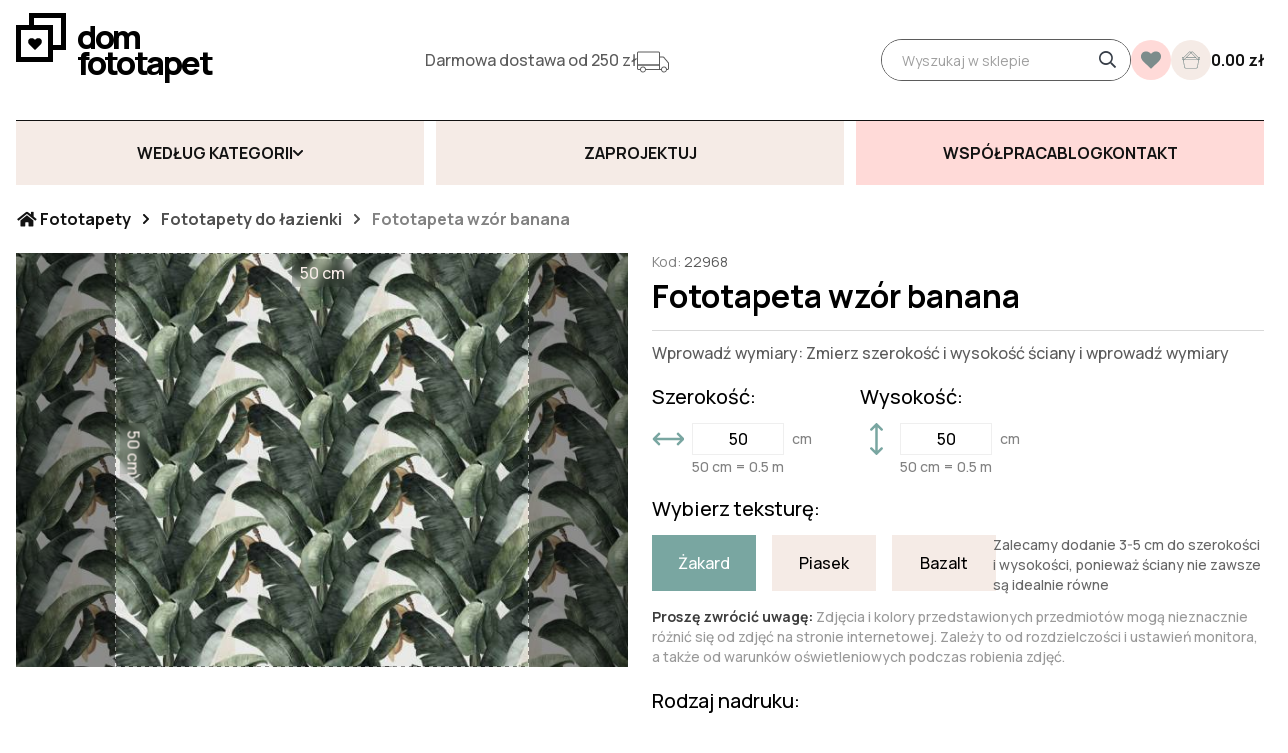

--- FILE ---
content_type: text/html; charset=UTF-8
request_url: https://domfototapet.pl/foto/22968
body_size: 29084
content:
<script>(function(w, d, u) {
		w.readyQ     = [];
		w.bindReadyQ = [];

		function p(x, y) {if(x == "ready") {w.bindReadyQ.push(y);} else {w.readyQ.push(x);}};
		var a = {
			ready : p,
			bind  : p
		};
		w.$   = w.jQuery = function(f) {if(f === d || f === u) {return a} else {p(f)}}
	})(window, document)</script>
<!DOCTYPE html><html prefix="og: http://ogp.me/ns#">
<head>
		<meta http-equiv="Content-Type" content="text/html; charset=utf-8 ">
<meta name="viewport" content="width=device-width, initial-scale=1.0, user-scalable=no">
<meta property="og:image" content="https://domfototapet.pl/tmp/cache/images/86a09d755f38056ec49ea3e7f9269965.bez-imeni-2-1.png" />
<meta property="og:title" content="Dom Fototapet" />
<link rel="preload" as="font" href="https://domfototapet.pl/var/themes/new/skin/fonts/Montserrat/Montserrat-300-normal-cyrillic.woff2" type="font/woff2" crossorigin="anonymous"><link rel="preload" as="font" href="https://domfototapet.pl/var/themes/new/skin/fonts/Montserrat/Montserrat-300-normal-cyrillic-ext.woff2" type="font/woff2" crossorigin="anonymous"><link rel="preload" as="font" href="https://domfototapet.pl/var/themes/new/skin/fonts/Montserrat/Montserrat-300-normal-latin.woff2" type="font/woff2" crossorigin="anonymous"><link rel="preload" as="font" href="https://domfototapet.pl/var/themes/new/skin/fonts/Montserrat/Montserrat-300-normal-latin-ext.woff2" type="font/woff2" crossorigin="anonymous"><link rel="preload" as="font" href="https://domfototapet.pl/var/themes/new/skin/fonts/Montserrat/Montserrat-400-normal-cyrillic.woff2" type="font/woff2" crossorigin="anonymous"><link rel="preload" as="font" href="https://domfototapet.pl/var/themes/new/skin/fonts/Montserrat/Montserrat-400-normal-cyrillic-ext.woff2" type="font/woff2" crossorigin="anonymous"><link rel="preload" as="font" href="https://domfototapet.pl/var/themes/new/skin/fonts/Montserrat/Montserrat-400-normal-latin.woff2" type="font/woff2" crossorigin="anonymous"><link rel="preload" as="font" href="https://domfototapet.pl/var/themes/new/skin/fonts/Montserrat/Montserrat-400-normal-latin-ext.woff2" type="font/woff2" crossorigin="anonymous"><link rel="preload" as="font" href="https://domfototapet.pl/var/themes/new/skin/fonts/Montserrat/Montserrat-600-normal-cyrillic.woff2" type="font/woff2" crossorigin="anonymous"><link rel="preload" as="font" href="https://domfototapet.pl/var/themes/new/skin/fonts/Montserrat/Montserrat-600-normal-cyrillic-ext.woff2" type="font/woff2" crossorigin="anonymous"><link rel="preload" as="font" href="https://domfototapet.pl/var/themes/new/skin/fonts/Montserrat/Montserrat-600-normal-latin.woff2" type="font/woff2" crossorigin="anonymous"><link rel="preload" as="font" href="https://domfototapet.pl/var/themes/new/skin/fonts/Montserrat/Montserrat-600-normal-latin-ext.woff2" type="font/woff2" crossorigin="anonymous">
    <link rel="preload" as="style" href="https://domfototapet.pl/var/themes/new/skin/fonts/fonts.css?v=1745925898">


    <link rel="preload" as="script" href="https://domfototapet.pl/var/themes/new/dist/js/libs.min.js?v=1745925898">
    <link rel="preload" as="script" href="https://domfototapet.pl/var/themes/new/dist/js/common.min.js?v=1745925898">




<meta name="format-detection" content="telephone=no"/>

<!-- Google Tag Manager -->
<script>(function (w, d, s, l, i) {
        w[l] = w[l] || [];
        w[l].push({
            'gtm.start':
                new Date().getTime(), event: 'gtm.js'
        });
        var f = d.getElementsByTagName(s)[0],
            j = d.createElement(s), dl = l != 'dataLayer' ? '&l=' + l : '';
        j.async = true;
        j.src =
            'https://www.googletagmanager.com/gtm.js?id=' + i + dl;
        f.parentNode.insertBefore(j, f);
    })(window, document, 'script', 'dataLayer', 'GTM-KPDSK6M');</script>
<!-- End Google Tag Manager -->

<script type="text/javascript">
    (function(c,l,a,r,i,t,y){
        c[a]=c[a]||function(){(c[a].q=c[a].q||[]).push(arguments)};
        t=l.createElement(r);t.async=1;t.src="https://www.clarity.ms/tag/"+i;
        y=l.getElementsByTagName(r)[0];y.parentNode.insertBefore(t,y);
    })(window, document, "clarity", "script", "lxdbt51jqi");
</script>

    		<script type="text/javascript">
				var dataLayer = [{
			//dynx_pagetype   : "offerdetail",
			//dynx_itemid     : "10405",
			//dynx_totalvalue : 21.00,

			ecomm_pagetype   : "product",
			ecomm_prodid     : 10405,
			ecomm_totalvalue : 21.00,
		}];
	</script>


<title>Fototapeta wzór banana</title><link href="https://domfototapet.pl/var/themes/new/skin/js/dropzone/dropzone.min.css" rel="stylesheet" >    <link href="https://domfototapet.pl/var/themes/new/dist/css/libs.min.css?v=1745925898" rel="stylesheet" type="text/css">
    <link href="https://domfototapet.pl/var/themes/new/dist/css/main.min.css?v=1745925898" rel="stylesheet" type="text/css">


<link href="https://domfototapet.pl/var/themes/new/skin/fonts/fonts.css?v=1745925898" rel="stylesheet">
<link rel="preconnect" href="https://fonts.googleapis.com">
<link rel="preconnect" href="https://fonts.gstatic.com" crossorigin>
<link href="https://fonts.googleapis.com/css2?family=Manrope:wght@300;400;500;600;700;800&display=swap" rel="stylesheet">
<!--swiper-->
<link
        rel="stylesheet"
        href="https://cdn.jsdelivr.net/npm/swiper@11/swiper-bundle.min.css"
/>
<!-- Google tag (gtag.js) -->
<script async src="https://www.googletagmanager.com/gtag/js?id=G-QBW0PQENK1"></script>
<script>
    window.dataLayer = window.dataLayer || [];
    function gtag(){dataLayer.push(arguments);}
    gtag('js', new Date());

    gtag('config', 'G-QBW0PQENK1');
</script>

<!-- Meta Pixel Code -->
<script>
    !function(f,b,e,v,n,t,s)
    {if(f.fbq)return;n=f.fbq=function(){n.callMethod?
        n.callMethod.apply(n,arguments):n.queue.push(arguments)};
        if(!f._fbq)f._fbq=n;n.push=n;n.loaded=!0;n.version='2.0';
        n.queue=[];t=b.createElement(e);t.async=!0;
        t.src=v;s=b.getElementsByTagName(e)[0];
        s.parentNode.insertBefore(t,s)}(window, document,'script',
        'https://connect.facebook.net/en_US/fbevents.js');
    fbq('init', '474346011605005');
    fbq('track', 'PageView');
</script>
<noscript><img height="1" width="1" style="display:none"
               src="https://www.facebook.com/tr?id=474346011605005&ev=PageView&noscript=1"
    /></noscript>
<!-- End Meta Pixel Code -->
	
	</head>

<body class="">
<!-- Google Tag Manager (noscript) -->
<noscript><iframe src="https://www.googletagmanager.com/ns.html?id=GTM-KPDSK6M"
                  height="0" width="0" style="display:none;visibility:hidden"></iframe></noscript>
<!-- End Google Tag Manager (noscript) -->



<style>
.main-table p {
    font-size: 16px;
    font-style: initial;
}
.swiper-wrapper span.title {
    overflow: hidden;
    max-width: 253px;
}
</style>

<div class="wrapper">
		

<div class="m-menu">
    <div class="m-menu__header"></div>
    <div class="m-menu__inner"></div>
    <div class="m-menu__catalog">
        <div class="m-menu__catalog-back">Wróć</div>
        <div class="m-menu__catalog-inner">
            <div class="nav-inner" data-parent="header-catalog-menu"></div>
        </div>
    </div>
    <div class="m-menu__footer"></div>
</div>

<header class="page-header">
            <div class="header-top">
            <div class="container">
                <div class="header-top-inner">
                    <div class="logo ">
                                                    <a href="https://domfototapet.pl/"
                               class="checkout-homepage-link">
                                <div class="logo-text" data-title="Sklep internetowy fototapet">
                                    <span class="logo-decor"></span>
                                    dom fototapet
                                </div>
                                <!--                                <img src="--><!--" width="190"-->
                                <!--                                     alt="Фотообои"/>-->
                            </a>
                                            </div>


                    <div class="header-mobile-box">
                        <div class="header-mobile-inner js-header-bottom-append">
                            <div class="header-burger js-menu-trigger">
                                <span class="header-burger-line"></span>
                                <span class="header-burger-line"></span>
                                <span class="header-burger-line"></span>
                            </div>
                            <div class="header-utp">
                                    <div class="utp-trigger-trust">
                    <div class="utp-item">
                <div class="utp-title">
                    Darmowa dostawa od 250 zł                </div>
                <div class="icon-wrapper">
                    <img src="https://domfototapet.pl/home/core_utp_content/page23/truck.svg" alt="Darmowa dostawa od 250 zł">
                </div>
            </div>
            </div>
                            </div>

                            <div class="search">
                                <form action="https://domfototapet.pl/search" method="get" class="search-form">
                                    <input id="searchstring"
                                           type="text"
                                           class="q field"
                                           placeholder="Wyszukaj w sklepie"
                                           name="q"
                                           value="">
                                    <input type="hidden" name="d" value="f">
                                    <button type="submit" class="search-btn" title="Найти">
                                        <i class="ic ic-search"></i>
                                    </button>
                                </form>

                                <button type="button" class="search-btn-mobile js-search-trigger">
                                    <i class="ic ic-search"></i>
                                </button>

                            </div>
                        </div>
                    </div>
                                        <a class="favorite-header " href="https://domfototapet.pl/catalog/compare"
                       title="В избранное">
                        <!--                    <i class="ic ic-heart"></i>-->
                        <div class="count"
                             id="compareTotal"></div>
                    </a>

                    <div class="cart " id="header-cart">
    <div class="cart-icon"></div>

    <div class="count" id="cartTotal">0.00</div>
    <div class="summ">
        <span class="price">0.00 zł</span>
    </div>
</div>

<script>
    $(function() {
        $('#header-cart').click(function() {
            if (!$(this).hasClass('active')) {
                FenixCheckout.openDialog();
                $(this).addClass('active');
            } else {
                $('#checkoutDialog').dialog('close');
                $(this).removeClass('active');
            }
        })
    })
</script>

                    <div class="m-menu__btn"></div>

                </div>
            </div>
        </div>

        <div class="header-bottom-wrap">
            <div class="container">
                <div class="header-bottom-mobile"></div>
                <div class="header-bottom">
                    <div class="header-bottom-row">
                                                    <div class="header-bottom-col">
                                <div class="dropdown">
                                    <button class="btn dropdown-btn header-btn js-toggle-dropdown" type="button">Według kategorii</button>
                                    <div class="dropdown-wrap">
                                        <div class="dropdown-wrap-in">
                                            <div class="dropdown-collection">
                                                <div class="dropdown-collection-title">Kolekcja #HappyHome</div>

                                                <ul class="nav-list" id="nav-footer-firma">
            <li class="nav-item">
            <a class="nav-link" href="https://domfototapet.pl/foto/domowe-ognisko">
                                    <div class="nav-link-img">
                        <img src="https://domfototapet.pl/home/core_menu_items/menu_5/14/image/domowe-ognisko-min.jpg" alt="">
                    </div>
                                <div class="nav-link-content">
                    <span class="nav-link-text">
                        Domowe ognisko                    </span>
                </div>
            </a>
        </li>
            <li class="nav-item">
            <a class="nav-link" href="https://domfototapet.pl/foto/oaza-spokoju">
                                    <div class="nav-link-img">
                        <img src="https://domfototapet.pl/home/core_menu_items/menu_5/13/image/spokoju-min.jpeg" alt="">
                    </div>
                                <div class="nav-link-content">
                    <span class="nav-link-text">
                        Oaza spokoju                    </span>
                </div>
            </a>
        </li>
            <li class="nav-item">
            <a class="nav-link" href="https://domfototapet.pl/foto/strefa-usmiechu">
                                    <div class="nav-link-img">
                        <img src="https://domfototapet.pl/home/core_menu_items/menu_5/16/image/strefa-uśmiechu-min.jpeg" alt="">
                    </div>
                                <div class="nav-link-content">
                    <span class="nav-link-text">
                        Strefa uśmiechu                    </span>
                </div>
            </a>
        </li>
            <li class="nav-item">
            <a class="nav-link" href="https://domfototapet.pl/foto/miejsce-inspiracji">
                                    <div class="nav-link-img">
                        <img src="https://domfototapet.pl/home/core_menu_items/menu_5/12/image/miejsce-inspiracji.jpg" alt="">
                    </div>
                                <div class="nav-link-content">
                    <span class="nav-link-text">
                        Miejsce inspiracji                     </span>
                </div>
            </a>
        </li>
            <li class="nav-item">
            <a class="nav-link" href="https://domfototapet.pl/foto/magia-symetrii">
                                    <div class="nav-link-img">
                        <img src="https://domfototapet.pl/home/core_menu_items/menu_5/11/image/symetrii-min.jpeg" alt="">
                    </div>
                                <div class="nav-link-content">
                    <span class="nav-link-text">
                        Magia symetrii                    </span>
                </div>
            </a>
        </li>
            <li class="nav-item">
            <a class="nav-link" href="https://domfototapet.pl/foto/powrot-do-przeszlosci">
                                    <div class="nav-link-img">
                        <img src="https://domfototapet.pl/home/core_menu_items/menu_5/15/image/powrót-do-przyszłości-min.jpeg" alt="">
                    </div>
                                <div class="nav-link-content">
                    <span class="nav-link-text">
                        Powrót do przeszłości                    </span>
                </div>
            </a>
        </li>
            <li class="nav-item">
            <a class="nav-link" href="https://domfototapet.pl/foto/wieczne-wakacje">
                                    <div class="nav-link-img">
                        <img src="https://domfototapet.pl/home/core_menu_items/menu_5/17/image/wieczne-wakacje.jpg" alt="">
                    </div>
                                <div class="nav-link-content">
                    <span class="nav-link-text">
                        Wieczne wakacje                    </span>
                </div>
            </a>
        </li>
            <li class="nav-item">
            <a class="nav-link" href="https://domfototapet.pl/foto/wnetrze-glamour">
                                    <div class="nav-link-img">
                        <img src="https://domfototapet.pl/home/core_menu_items/menu_5/18/image/wnętrze-glamour.jpg" alt="">
                    </div>
                                <div class="nav-link-content">
                    <span class="nav-link-text">
                        Wnętrze glamour                    </span>
                </div>
            </a>
        </li>
    </ul>

<script>
    $(function() {
        var $nav = $("#nav-footer-firma");

//                Fenix.updateMenuClasses($nav);
    });
</script>
                                                <button class="btn btn-show-more js-btn-show-collection" type="button">
                                                    <span>Pokaz wszystko</span>
                                                    <span>Pokaż mniej</span>
                                                </button>
                                            </div>
                                            <div class="dropdown-nav">
                                                <script>
    const MenuSettings = JSON.parse('[6,10,9,8]');
</script>
<nav id="nav-catalog">
    <div class="columns-wrap"><ul class="column column-1 navbar-nav"><li class="nav-item sub-in"><button class="toggle"></button><a href="javascript:void(0);" class="nav-link header-link"><span>Trendy</span></a><ul class="sub-list lv-2"><li class="list-item"><a href="https://domfototapet.pl/foto/pantone-13-1023" class="nav-link"><span>Pantone 13-1023</span></a></li><li class="list-item"><a href="https://domfototapet.pl/foto/paski" class="nav-link"><span>Paski</span></a></li><li class="list-item"><a href="https://domfototapet.pl/foto/art-deco" class="nav-link"><span>Art deco</span></a></li><li class="list-item"><a href="https://domfototapet.pl/foto/efekt-panelu-3d" class="nav-link"><span>Efekt panelu 3D</span></a></li></ul></li></ul><ul class="column column-2 navbar-nav"><li class="nav-item sub-in"><button class="toggle"></button><a href="javascript:void(0);" class="nav-link header-link"><span>Według kategorii</span></a><ul class="sub-list lv-2"><li class="list-item"><a href="https://domfototapet.pl/foto/fototapety-marmur" class="nav-link"><span>Fototapety Marmur</span></a></li><li class="list-item"><a href="https://domfototapet.pl/foto/fototapety-male-dzieci" class="nav-link"><span>Fototapety Dzieci w wieku 0-5 lat</span></a></li><li class="list-item"><a href="https://domfototapet.pl/foto/fototapety-natura" class="nav-link"><span>Fototapety Natura</span></a></li><li class="list-item"><a href="https://domfototapet.pl/foto/fototapety-tropikalne-liscie" class="nav-link"><span>Fototapety Tropikalne liście</span></a></li><li class="list-item"><a href="https://domfototapet.pl/foto/tapety-do-pokoju-dzieciecego" class="nav-link"><span>Fototapety Dzieci w wieku 5-12 lat</span></a></li><li class="list-item"><a href="https://domfototapet.pl/foto/fototapety-designerskie-liscie" class="nav-link"><span>Fototapety Liście/Pióra</span></a></li><li class="list-item"><a href="https://domfototapet.pl/foto/fototapety-3d" class="nav-link"><span>Fototapety 3D</span></a></li><li class="list-item"><a href="https://domfototapet.pl/foto/fototapety-mapa-swiata" class="nav-link"><span>Fototapety Mapa świata</span></a></li><li class="list-item"><a href="https://domfototapet.pl/foto/przestrzen-kosmiczna" class="nav-link"><span>Fototapety Przestrzeń kosmiczna</span></a></li><li class="list-item"><a href="https://domfototapet.pl/foto/fototapety-kwiaty" class="nav-link"><span>Fototapety Kwiaty</span></a></li><li class="list-item"><a href="https://domfototapet.pl/foto/fototapety-piora" class="nav-link"><span>Fototapety Pióra</span></a></li><li class="list-item"><a href="https://domfototapet.pl/foto/fototapety-proste-linie" class="nav-link"><span>Fototapety Proste linie</span></a></li><li class="list-item"><a href="https://domfototapet.pl/foto/fototapety-zloty" class="nav-link"><span>Fototapety Złoty</span></a></li><li class="list-item"><a href="https://domfototapet.pl/foto/fototapety-powiekszajace-wnetrze" class="nav-link"><span>Fototapety Powiększające wnętrze</span></a></li><li class="list-item"><a href="https://domfototapet.pl/foto/fototapety-abstrakcja" class="nav-link"><span>Fototapety Abstrakcja</span></a></li><li class="list-item"><a href="https://domfototapet.pl/foto/fototapeta-pattern" class="nav-link"><span>Fototapeta Pattern</span></a></li><li class="list-item"><a href="https://domfototapet.pl/foto/fototapety-miasta" class="nav-link"><span>Fototapety Miasta</span></a></li></ul></li></ul><ul class="column column-3 navbar-nav"><li class="nav-item sub-in"><button class="toggle"></button><a href="javascript:void(0);" class="nav-link header-link"><span>Według stylu</span></a><ul class="sub-list lv-2"><li class="list-item"><a href="https://domfototapet.pl/foto/styl-boho" class="nav-link"><span>Styl boho</span></a></li><li class="list-item"><a href="https://domfototapet.pl/foto/fototapety-stylu-skandynawskim" class="nav-link"><span>Styl skandynawskim</span></a></li><li class="list-item"><a href="https://domfototapet.pl/foto/fototapety-w-stylu-japandy" class="nav-link"><span>Styl japandi</span></a></li><li class="list-item"><a href="https://domfototapet.pl/foto/styl-glamour" class="nav-link"><span>Styl glamour</span></a></li><li class="list-item"><a href="https://domfototapet.pl/foto/styl-industrialny" class="nav-link"><span>Styl industrialny</span></a></li><li class="list-item"><a href="https://domfototapet.pl/foto/styl-retro" class="nav-link"><span>Styl retro</span></a></li><li class="list-item"><a href="https://domfototapet.pl/foto/styl-vintage" class="nav-link"><span>Styl vintage</span></a></li><li class="list-item"><a href="https://domfototapet.pl/foto/w-stylu-prowansalskim" class="nav-link"><span>Styl prowansalski</span></a></li></ul></li></ul><ul class="column column-4 navbar-nav"><li class="nav-item sub-in"><button class="toggle"></button><a href="javascript:void(0);" class="nav-link header-link"><span>Według rodzaju pomieszczenia</span></a><ul class="sub-list lv-2"><li class="list-item"><a href="https://domfototapet.pl/foto/fototapety-do-salonu" class="nav-link"><span>Fototapety do salonu</span></a></li><li class="list-item"><a href="https://domfototapet.pl/foto/fototapety-do-sypialni" class="nav-link"><span>Fototapety do sypialni</span></a></li><li class="list-item"><a href="https://domfototapet.pl/foto/fototapety-do-kuchni" class="nav-link"><span>Fototapety do kuchni</span></a></li><li class="list-item"><a href="https://domfototapet.pl/foto/fototapety-do-szkoly" class="nav-link"><span>Fototapety do szkoły</span></a></li><li class="list-item"><a href="https://domfototapet.pl/foto/fototapety-do-biura" class="nav-link"><span>Fototapety do biura</span></a></li><li class="list-item"><a href="https://domfototapet.pl/foto/fototapety-do-lazienki" class="nav-link"><span>Fototapety do łazienki</span></a></li><li class="list-item"><a href="https://domfototapet.pl/foto/fototapety-do-kawiarni" class="nav-link"><span>Fototapety do kawiarni</span></a></li><li class="list-item"><a href="https://domfototapet.pl/foto/fototapety-sufitowe" class="nav-link"><span>Fototapety sufitowe</span></a></li></ul></li></ul></div>    <script>
        $(function () {
            var $nav = $('#nav-catalog');

            MenuSettings.forEach(function (element, index) {
                let $li = $nav.find(`.column-${(index + 1)} .sub-list.lv-2 > li`);

                if ($li.length > MenuSettings[index]) {
                    $li.each(function (i, item) {
                        if (i >= MenuSettings[index]) {
                            $(item).addClass('hidden');
                        }
                    });

                    $nav.find(`.column-${(index + 1)} .sub-list.lv-2`).append(`<button class="btn-show-more ">Pokaz wszystko</button>`);
                }
            });
//            Fenix.updateMenuClasses($nav);
        });
    </script>
</nav>

                                                <div class="dropdown-mobile ">
                                                    <div class="js-download-image-mobile"></div>
                                                    <div class="js-nav-mobile"></div>
                                                </div>
                                            </div>
                                        </div>
                                    </div>
                                </div>
                            </div>
                            <div class="header-bottom-col js-download-image-desktop">
                                <button class="btn header-btn download-image btn-open-popup" data-target="#upload-form">
                                    <span class="text">Zaprojektuj</span>
                                </button>
                            </div>
                            <div class="header-bottom-col js-nav-desktop">
                                
<nav id="nav-header">
	<ul class="navbar-nav"><li class="nav-item"><a href="https://domfototapet.pl/wspolpraca" class="nav-link header-link"><span>Współpraca</span></a></li><li class="nav-item"><a href="https://domfototapet.pl/articles" class="nav-link header-link"><span>Blog</span></a></li><li class="nav-item"><a href="https://domfototapet.pl/contacts" class="nav-link header-link"><span>Kontakt</span></a></li></ul>	<script>
        $(function() {
            var $nav = $('#nav-header');

//            Fenix.updateMenuClasses($nav);
        });
	</script>
</nav>
                            </div>
                                            </div>
                </div>
            </div>
        </div>
    </header>
<script>
    document.addEventListener("DOMContentLoaded", function() {
        $(".js-btn-show-collection").click(function() {
            var $collectionContent = $(this).closest(".dropdown-collection");
            $collectionContent.toggleClass("collection-show");
        });

        function checkWidth() {
            if (window.innerWidth < 992) {
                var navItems = document.querySelectorAll("#nav-catalog .nav-item");
                navItems.forEach(function(navItem) {
                    var subList = navItem.querySelector(".sub-list.lv-2");
                    if (subList) {
                        subList.style.display = "none";
                    }
                });

                var column1SubLists = document.querySelectorAll("#nav-catalog .column-1 .nav-item .sub-list.lv-2");
                column1SubLists.forEach(function(subList) {
                    subList.style.display = "block";
                    subList.parentElement.classList.add("accordion-open");
                });

                var navLinks = document.querySelectorAll("#nav-catalog .nav-item .nav-link.header-link");
                navLinks.forEach(function(navLink) {
                    navLink.removeEventListener("click", handleNavItemClick);
                    navLink.addEventListener("click", handleNavItemClick);
                });
            } else {
                console.log("Desktop");
            }
        }

        function handleNavItemClick(event) {
            event.preventDefault();
            var parentNavItem = this.closest(".nav-item");
            var subList = parentNavItem.querySelector(".sub-list.lv-2");
            parentNavItem.classList.toggle("accordion-open");

            if (subList.style.display === "block") {
                subList.style.display = "none";
            } else {
                subList.style.display = "block";
            }
        }

        checkWidth();

        window.addEventListener("resize", checkWidth);
    });

    $(function() {
        $(".js-toggle-dropdown").click(function() {
            $(this).closest(".dropdown").toggleClass("dropdown-active");
            $("body").toggleClass("dropdown-opened");
        });

        $("body").click(function(e) {
            if (!$(e.target).closest(".dropdown").length) {
                $(".dropdown").removeClass("dropdown-active");
                $("body").removeClass("dropdown-opened");
            }
        });

        $(".js-menu-trigger").click(function() {
            $("body").toggleClass("menu-active");
        });

        $("header .btn-show-more").click(function() {
            $(this).closest(".sub-list").toggleClass("hidden-show");
        });

        $(".js-search-trigger").click(function() {
            $(this).closest(".search").toggleClass("search-show");
        });


        //        $(document).ready(function() {
        //            // Функція для перевірки ширини вікна та виконання необхідних дій
        //            function checkWidth() {
        //                if ($(window).width() < 992) {
        //                    $("#nav-catalog .nav-item .sub-list.lv-2").slideUp();
        //                    $("#nav-catalog .column-1  .nav-item .sub-list.lv-2").slideDown();
        //                    $("#nav-catalog .column-1  .nav-item ").addClass("accordion-open");
        //
        //                    $("#nav-catalog .nav-item  .nav-link.header-link").off("click").on("click", function(event) {
        //                        event.preventDefault();
        //                        var $parent = $(this).closest(".nav-item");
        //                        var $content = $parent.find(".sub-list.lv-2");
        //                        $parent.toggleClass("accordion-open");
        //
        //                        if ($content.is(":visible")) {
        //                            $content.slideUp();
        //                        } else {
        //                            $content.slideDown();
        //                        }
        //                    });
        //                } else {
        //                    console.log("Desktop");
        //                }
        //            }
        //
        //            checkWidth();
        //
        //            $(window).resize(checkWidth);
        //        });

    });
</script>

<script>
    document.addEventListener("DOMContentLoaded", function() {
        const headerBottomMenu = document.querySelector(".js-header-bottom-append");
        const downloadBtn = document.querySelector(".download-image");
        const navHeader = document.querySelector("#nav-header");

        function changeMenu() {
            if (window.innerWidth < 992) {
                if (!document.querySelector(".header-bottom-mobile").contains(headerBottomMenu)) {
                    document.querySelector(".header-bottom-mobile").append(headerBottomMenu);
                }

                if (!document.querySelector(".js-download-image-mobile").contains(downloadBtn)) {
                    document.querySelector(".js-download-image-mobile").append(downloadBtn);
                }

                if (!document.querySelector(".js-nav-mobile").contains(navHeader)) {
                    document.querySelector(".js-nav-mobile").append(navHeader);
                }
            } else {
                if (!document.querySelector(".header-mobile-box").contains(headerBottomMenu)) {
                    document.querySelector(".header-mobile-box").prepend(headerBottomMenu);
                }

                if (!document.querySelector(".js-download-image-desktop").contains(downloadBtn)) {
                    document.querySelector(".js-download-image-desktop").append(downloadBtn);
                }

                if (!document.querySelector(".js-nav-desktop").contains(navHeader)) {
                    document.querySelector(".js-nav-desktop").append(navHeader);
                }

            }
        }

        changeMenu();
        window.addEventListener("resize", function() {
            changeMenu();
        });


        const checkboxLabels = document.querySelectorAll(".checkbox-label");

        checkboxLabels.forEach(function(label) {
            label.addEventListener("click", function() {
                const checkboxInput = label.querySelector("input[type=\"checkbox\"]");

                if (checkboxInput && checkboxInput.type === "checkbox") {
                    label.classList.toggle("checked-input", checkboxInput.checked);
                }
            });
        });
    });
</script>
<script>
    $(function() {
        $(".callback .btn-dropdown-toggle").click(function() {
            $(this).toggleClass("active");
            $(".callback-dropdown").fadeToggle();
        });

        $(document).mouseup(function(e) {
            var div = $(".callback-dropdown"),
                btn = $(".callback .btn-dropdown-toggle");
            if (!div.is(e.target) && div.has(e.target).length === 0 && !btn.is(e.target) && btn.has(e.target).length === 0) {
                div.fadeOut();
                btn.removeClass("active");
            }
        });

    });

    $(function() {
        if ($(window).width() > 1199) {
            // fixed header
            var e = $(".header-bottom-wrap"),
                h = e.height(),
                o = e.offset().top,
                b = $("body");

            var ei = $(".header-bottom"),
                ht = $(".header-top-inner");

            $(window).scroll(function() {
                var w = $(this);

                if (w.scrollTop() > h ) {
                    //ei.append($(".favorite-header"), $(".cart"), $(".callback-wrap"));
                    e.addClass("fixed");
                    b.addClass("header-fixed").css("padding-top", h);
                } else {
                    //ht.find(".nav-header-menu").after($(".callback-wrap"), $(".favorite-header"), $(".cart"));
                    //ht.find('.navbar-languages').after();
                    e.removeClass("fixed");
                    b.removeClass("header-fixed").css("padding-top", 0);
                }
            });
            // // fixed header
        } else {
            $(".slider-on-main").after($(".header-utp"));
            $("body").addClass("loaded");
            $(".m-menu__header").append(
                $("#header-catalog-menu"),
            );

            $(".m-menu__inner").append($(".nav-header-menu"));

            $(".nav-header-menu li.page").each(function() {
                if ($(this).children("ul").length) {
                    $(this).addClass("subc");
                }
            });

            $(".m-menu__catalog-inner .nav-inner").append($("#header-catalog-menu > *:not(.toggle-btn)"));

            $(".m-menu__catalog-inner > .nav-inner > *").each(function() {
                var id = $(this).attr("id");
                $(this).find(".nav-inner").attr("data-parent", id).addClass("lv-2");
                $(".m-menu__catalog-inner").append($(this).find(".nav-inner"));
            });


            $(".nav-inner.lv-2 .submenu").each(function(index) {
                $(this).siblings("a").attr("id", `sub-menu-${index}`).addClass("subc").append("<span class=\"arrow\"></span>");
                $(this).attr("data-parent", `sub-menu-${index}`);
                $(".m-menu__catalog-inner").append($(this));
            });

            $(".m-menu__btn").click(function() {
                if ($(".cart.active").length && !$(this).hasClass("active")) {
                    $(".cart").trigger("click");
                }
                if (!$(".checkout-dialog-open").length) {
                    $("body").toggleClass("overflow-hidden");
                }
                $(this).toggleClass("active");
                $(".m-menu").toggleClass("open");
            });

            $(".nav-header-menu a.page").click(function(e) {
                if ($(this).attr("href") == "#") {
                    e.preventDefault();
                    $(this).parent().toggleClass("active");
                    $(this).next().slideToggle(300);
                }
            });

            $(".m-menu .toggle-btn").click(function() {
                var id = $(this).parent().attr("id");
                $(".m-menu__catalog").addClass("open");
                $(`.nav-inner[data-parent=${id}]`).addClass("open");
            });

            $(".nav-inner .nav-link[id]").click(function(e) {
                e.preventDefault();
                if ($(e.target).hasClass("arrow")) {
                    var id = $(this).attr("id");
                    $(`.submenu[data-parent=${id}]`).addClass("open");
                } else {
                    $(window).attr("location", $(this).attr("href"));
                }
            });

            $(".m-menu__catalog-back").click(function() {
                if ($(".submenu").hasClass("open")) {
                    $(".submenu").removeClass("open");
                } else {
                    if ($(".nav-inner.lv-2").hasClass("open")) {
                        $(".nav-inner.lv-2").removeClass("open");
                    } else {
                        $(".m-menu__catalog").removeClass("open");
                    }
                }
            });
        }
    });
</script>
	
		<script defer src="/min/f=var/themes/default/skin/js/jquery.Jcrop.js"></script>
<link rel="stylesheet" href="/min/f=var/themes/default/skin/css/jquery.Jcrop.css" type="text/css"/>
<script type="text/javascript" src="/min/f=var/themes/default/skin/js/jquery.js"></script>
<script type="application/ld+json">
    {
      "@context": "http://schema.org",
      "@type": "BreadcrumbList",
      "itemListElement": [{
        "@type": "ListItem",
        "position": 1,
        "item": {
          "@id": "https://domfotooboev.com.ua",
          "name": "Фотообои"
        }
      },{
        "@type": "ListItem",
        "position": 2,
        "item": {
          "@id": "https://domfotooboev.com.ua/foto/catalog",
          "name": "🎨 Fototapeta wzór banana"
    }

  }]
}


</script>
<script type="application/ld+json">
    {
      "@context": "http://schema.org/",
      "@type": "Product",
      "name": "Fototapeta wzór banana",
  "image": "https://domfototapet.pl/home/products_images/22968.jpg",
  "mpn": "22968",
  "sku": "domfotooboev-22968",
  "description": "Fototapeta wzór banana высокого качества в интернет магазине domfotooboev.com.ua",
  "brand": {
    "@type": "Thing",
    "name": "Dom Fotooboev"
  },
   "offers": {
    "@type": "Offer",
    "priceCurrency": "UAH",
    "price": "21.00",
    "url": "https://domfototapet.pl/22968",
    "availability": "http://schema.org/InStock",
    "seller": {
      "@type": "Organization",
      "name": "Дом Фотообоев"
    }
  },
  "aggregateRating": {
    "@type": "AggregateRating",
    "ratingValue": "5",
    "reviewCount": "5"
  }
}


</script>

<div class="add-product-page">
    <div class="container">
            <div class="breadcrumbs breadcrumbs-slider swiper">
        <div class="swiper-wrapper">
            <ul class="breadcrumb reset-list swiper-slide">
                                                            <li class="home"><a href="https://domfototapet.pl/">&nbsp;Fototapety</a></li>
                                                                                    <li><a href="https://domfototapet.pl/foto/fototapety-do-lazienki"><span>Fototapety do łazienki</span></a>
                        </li>
                                                                                    <li class="active"><span>Fototapeta wzór banana</span></li>
                                                    </ul>
        </div>
    </div>


<script>
    $(function () {
        const swiper = new Swiper('.breadcrumbs-slider', {
            slidesPerView: 'auto'
        });
    })
</script>

        <div class="product-title mobile-title">
            Fototapeta wzór banana        </div>
        <div class="add-product-inner">
            <div class="product-image">
                <img src="https://domfototapet.pl/tmp/cache/images/12/cca/22968-670x-r.jpg"
                     data-natural-width="1800"
                     data-natural-height="1218"
                     id="base-crop-image"
                     alt="Fototapeta wzór banana"/>

                
            </div>

            <div class="product-params">
                <div class="sku">
                    <span class="label">Kod:</span>
                    <span class="value">22968</span>
                </div>
                <div class="product-title desktop-title">
                    Fototapeta wzór banana                </div>

                <form method="post" id="addProductForm" class="params-form">
                    <div class="size-text-instruction">
                        Wprowadź wymiary:
Zmierz szerokość i wysokość ściany i wprowadź wymiary                     </div>
                    <div class="please-check-size-message">
                        Sprawdź rozmiary tapet. Jeśli wszystko się zgadza - kliknij ponownie "Zamów"                    </div>
                    <div class="sizes-wrap">
                        <div class="control-group">
                            <label for="size_width" class="label">
                                Szerokość:                            </label>
                            <div class="controls">
                                <!--                                <i class="ic ic-width-1"></i>-->
                                <span class="icon-width"></span>
                                <input type="number"
                                       class="form-control"
                                       placeholder="____"
                                       required
                                       id="size_width"
                                       name="size_width"
                                       min="0"
                                                                           value="50"/>
                                <span class="unit">cm</span>

                            </div>
                            <div class="size-in-meters" data-size-height-in-meters="width">
                                <span class="value"></span>
                            </div>
                        </div>
                        <div class="control-group">
                            <label for="size_height" class="label">
                                Wysokość:                            </label>
                            <div class="controls">
                                <!--                                <i class="ic ic-height"></i>-->
                                <span class="icon-height"></span>
                                <input type="number"
                                       class="form-control"
                                       placeholder="____"
                                       required
                                       id="size_height"
                                       name="size_height"
                                       min="0"
                                                                           value="50"/>
                                <span class="unit">cm</span>
                            </div>
                            <div class="size-in-meters" data-size-height-in-meters="height">
                                <span class="value"></span>
                            </div>
                        </div>
                    </div>

                                            <div class="base-wrap">
                            <div class="params-title">Wybierz teksturę:</div>
                            <div class="base-wrap-inner texture-list">
                                <div class="base-wrap-col">

                                    <div class="list">
                                                                                    <label class="item-radio">
                                                <input type="radio"
                                                       name="texture"
                                                       required
                                                       value="10"
                                                       data-price="85"
                                                       data-price-ultra="114"/>
                                                <!--                                            <div class="image-wrap"></div>-->
                                                <div class="item-title">Żakard</div>
                                            </label>
                                                                                    <label class="item-radio">
                                                <input type="radio"
                                                       name="texture"
                                                       required
                                                       value="53"
                                                       data-price="104"
                                                       data-price-ultra="119"/>
                                                <!--                                            <div class="image-wrap"></div>-->
                                                <div class="item-title">Piasek</div>
                                            </label>
                                                                                    <label class="item-radio">
                                                <input type="radio"
                                                       name="texture"
                                                       required
                                                       value="71"
                                                       data-price="109"
                                                       data-price-ultra="124"/>
                                                <!--                                            <div class="image-wrap"></div>-->
                                                <div class="item-title">Bazalt</div>
                                            </label>
                                        
                                    </div>
                                    <div class="form-note">
                                        <p><span style="color: rgb(102, 102, 102);">Zalecamy dodanie 3-5 cm do szerokości i wysokości, ponieważ ściany nie zawsze są idealnie r&oacute;wne</span></p>

<div id="gtx-trans" style="position: absolute; left: -48px; top: 61.5938px;">
<div class="gtx-trans-icon">&nbsp;</div>
</div>
                                    </div>
                                </div>
                                                                    <div class="additional">
                                        <p><b font-size:="" open="" style="margin: 0px; padding: 0px; box-sizing: border-box; color: rgb(62, 62, 62);">Proszę zwr&oacute;cić uwagę:&nbsp;</b><span font-size:="" open="" style="color: rgb(153, 153, 153);">Zdjęcia i kolory przedstawionych przedmiot&oacute;w mogą nieznacznie r&oacute;żnić się od zdjęć na stronie internetowej. Zależy to od rozdzielczości i ustawień monitora, a także od warunk&oacute;w oświetleniowych podczas robienia zdjęć.</span></p>
                                    </div>
                                                            </div>
                        </div>
                    
                    <div class="base-wrap inner-right product-additional-options">
                        <div class="params-title">Rodzaj nadruku:</div>
                        <div class="base-wrap-inner texture-list">
                            <div class="print">
                                <label class="checkbox add-options">
                                    <input type="checkbox"
                                           name="premium"
                                           id="premium-select"/>
                                    <div class="checkbox__checkmark"></div>
                                    <div class="checkbox__body">Druk premium (
                                        <span
                                                class="premium-calculated-price"
                                                data-premium-price=""></span> zł)
                                    </div>
                                </label>
                                <div class="premium-explain">
                                    Zastosowanie druku Premium pozwala na uzyskanie wysokiej jakości obrazu o doskonałym odwzorowaniu kolorów i zwiększonej odporności na wyblaknięcie.                                </div>
                            </div>
                        </div>
                    </div>

                    <div class="base-wrap inner-right product-additional-options">
                        <div class="base-wrap-inner texture-list">
                            <div class="print">
                                <label class="checkbox add-options">
                                    <input type="checkbox"
                                           name="lak"
                                           data-base-price-lak="35"
                                           id="lak-select"/>
                                    <div class="checkbox__checkmark"></div>
                                    <div class="checkbox__body">Lakierowanie                                        (
                                        <span class="lak-calculated-price"></span> zł)
                                    </div>
                                </label>
                                <div class="premium-explain">
                                    Dzięki laminowaniu produkt staje się całkowicie odpora na wilgoć i chroniona przed uszkodzeniem powierzchni.                                </div>
                            </div>
                        </div>
                    </div>

                    <div class="base-wrap inner-right product-additional-options">
                        <div class="base-wrap-inner texture-list">
                            <div class="print">
                                <label class="checkbox add-options">
                                    <input type="checkbox"
                                           name="glue"
                                           data-base-price-glue="35"
                                           id="glue-select"/>
                                    <div class="checkbox__checkmark"></div>
                                    <div class="checkbox__body">Klej                                        (
                                        <span class="glue-calculated-price"></span> zł)
                                    </div>
                                </label>
                                <div class="premium-explain">
                                    Dzięki laminowaniu produkt staje się całkowicie odpora na wilgoć i chroniona przed uszkodzeniem powierzchni.                                </div>
                            </div>
                        </div>
                    </div>

                    <div class="buttons">
                        <div class="total-price-wrap">
                            <div class="price-title">Łączna wartość zamówienia:</div>
                            <span class="price">
                                <span class="value">21</span>
                                <span class="currency">zł z VAT 23%</span>
                            </span>
                        </div>
                        <button class="btn btn-order"
                                type="submit"
                                name="action"
                                value="checkout">Zamówienie</button>
                    </div>

                    <input type="hidden" name="x1" value="670"/>
                    <input type="hidden" name="y1" value="453"/>
                    <input type="hidden" name="x2" value="0"/>
                    <input type="hidden" name="y2" value="0"/>
                    <input type="hidden" name="w" value="670"/>
                    <input type="hidden" name="h" value="453"/>
                    <input type="hidden" name="is_cut" value="0"/>
                </form>
            </div>
        </div>
    </div>

    <div class="product-page">
        <div class="container">
            <div class="product-card">
                <div class="info-wrap"></div>
            </div>

            <div class="nav-tabs-wrap product-tabs swiper js-tabs-slider">
                <div class="nav nav-tabs swiper-wrapper" id="nav-tab" role="tablist">
                    <a class="nav-item nav-link active swiper-slide"
                       data-tab="#tab-types-of-printing">Rodzaje nadruku</a>
                    <a class="nav-item nav-link swiper-slide"
                       data-tab="#tab-how-to-order">Jak zamówić</a>
                    <a class="nav-item nav-link swiper-slide"
                       data-tab="#tab-how-to-glue">Jak poklejić</a>
                    <a class="nav-item nav-link swiper-slide"
                       data-tab="#tab-shipping-and-payment">Dostawa i opłata</a>
                </div>

                <div class="tab-content">
                    <div class="tab-pane active" id="tab-types-of-printing">
                                                    <div class="utp-types-of-printing">
                                                                    <div class="utp-item">
                                        <div class="utp-title">
                                            STANDARD                                        </div>
                                        <div class="utp-content text-formatted">
                                            <p>Do drukowania tapet klasy &laquo;Standart&raquo; stosuje się farby standardowe.</p>
<p>Zapewnia to:</p>

<ul>
	<li>ekologiczność</li>
	<li>brak zapach&oacute;w</li>
	<li>wysoka jakość druku</li>
	<li>odporność na blaknięcie</li>
</ul>
                                        </div>
                                    </div>
                                                                    <div class="utp-item">
                                        <div class="utp-title">
                                            PREMIUM                                        </div>
                                        <div class="utp-content text-formatted">
                                            <p>Do drukowania tapet klasy &laquo;Premium&raquo;stosuje się farby UV.</p>
<p>To daje:</p>

<ul>
	<li>ekologiczność</li>
	<li>brak zapach&oacute;w</li>
	<li>wysoka jakość druku</li>
	<li>odporność na blaknięcie</li>
	<li>bogatsze kolory</li>
	<li>bardziej odporne na zużycie</li>
</ul>
                                        </div>
                                    </div>
                                                            </div>
                        
                        <div class="regular-text">
                                                    </div>
                    </div>

                    <div class="tab-pane" id="tab-how-to-order">
                        <div class="text-formatted">
                            <ul>
	<li>Radzimy zacząć od wyboru projektu fototapety, kt&oacute;ry najbardziej Ci się spodoba.</li>
	<li>Przed złożeniem zam&oacute;wienia - zmierz ścianę (szerokość i wysokość), na kt&oacute;rej zostanie przyklejona fototapeta.</li>
	<li>Podczas pomiaru ściany dodaj kilka centymetr&oacute;w dla obu wartości wymiar&oacute;w, ponieważ ściany mogą mieć mniej niż idealny kształt.</li>
	<li>Dodaj wybrane fototapety do koszyka i przejdź do etapu realizacji zam&oacute;wienia</li>
	<li>Wypełnij sumy szerokości i wysokości i dokonaj wyboru materiału podstawy</li>
</ul>
                        </div>
                    </div>

                    <div class="tab-pane" id="tab-how-to-glue">
                        <div class="text-formatted">
                            <div class="video">
<div class="click-for-video" style=" text-align: center;cursor:pointer ">
<h2 style="font-style: italic; text-align: left;">Szczeg&oacute;łowa instrukcja klejenia fototapety dołączona do zam&oacute;wienia w formie drukowanej.</h2>

<p style="text-align: left;">Z pewnością zam&oacute;wiłeś już panel w sklepie &quot;Dom fototapety&quot; i zastanawiasz się, jak przykleić go do ściany. Możesz skorzystać z usług profesjonalist&oacute;w i cieszyć się wynikiem, ale jeśli lubisz robić takie rzeczy samodzielnie, powiemy Ci, jak to zrobić.</p>

<p style="text-align: left;">&nbsp;Do klejenia fototapety można użyć dowolnego kleju do tapet z wł&oacute;kniny, zalecamy PUFAS lub Quelyd</p>

<p style="text-align: left;">Przydadzą ci się r&oacute;wnież:</p>

<ul>
	<li style="text-align: left;">Wałek do klejenia;</li>
	<li style="text-align: left;">Szpachelka do klejenia (koniecznie Plastikowa, nie metalowa);</li>
	<li style="text-align: left;">Przykręcany wałek z tworzywa sztucznego;</li>
	<li style="text-align: left;">Metalowa szpachelka do przycinania krawędzi</li>
	<li style="text-align: left;">Gąbka, poziom, pion, drabina, Taśma Miernicza, oł&oacute;wek, ręcznik papierowy.</li>
</ul>
</div>

<div class="click-for-video" style=" text-align: center;cursor:pointer ">&nbsp;</div>
</div>
<script>
$(document).ready(function(){
$('div.youtube').css('display', 'none');
$('.click-for-video').click(function() {
  this.style.display = 'none';
  $('div.youtube').css('display', 'block');
  $('iframe.youtube').prop('src', 'https://www.youtube.com/embed/F-8ic0nDngw?autoplay=1');
});
});
</script>                        </div>
                    </div>

                    <div class="tab-pane" id="tab-shipping-and-payment">
                                                    <div class="utp-shipping-and-payment">
                                                                    <div class="utp-item">
                                        <div class="utp-title">
                                            Dostawa                                        </div>
                                        <div class="utp-content text-formatted">
                                            <p>Fototapeta jest zapakowana w niezawodną kartonową tubę i dodatkowo osadzona w kartonie. Do niekt&oacute;rych tekstur jest klej w prezencie (Sprawdź u menedżera)</p>

<p>Możesz złożyć zam&oacute;wienie dostawy do domu. Ta usługa jest dodatkowo płatna według stawek&nbsp;</p>
                                        </div>
                                    </div>
                                                                    <div class="utp-item">
                                        <div class="utp-title">
                                            Opłata                                        </div>
                                        <div class="utp-content text-formatted">
                                            <ul>
	<li>got&oacute;wką kurierowi przy odbiorze;</li>
	<li>za pobraniem, przy wysyłce towaru za pośrednictwem przewoźnika;</li>
	<li>przelewem bankowym na konto firmowe (zar&oacute;wno dla os&oacute;b prawnych jak i fizycznych);</li>
</ul>

<p>Po wybraniu metody płatności i dokonaniu płatności bezpośrednio na fototapecie, poinformuj menedżera, aby szybko zareagował na twoje zam&oacute;wienie.</p>

<p>Pracujemy dla Ciebie i staramy się stworzyć najbardziej komfortowe warunki naszej wsp&oacute;łpracy.</p>
                                        </div>
                                    </div>
                                                            </div>
                        
                        <div class="text-formatted">
                            <p data-pm-slice="1 1 []" style="margin-right: 0px; margin-bottom: 20px; margin-left: 0px; padding: 0px; box-sizing: border-box; color: rgb(54, 61, 71); font-family: Montserrat, sans-serif; font-size: 14px; margin-top: 0px !important;">Podane na stronę ceny zawierają ustalony podatek VAT.</p>

<p style="margin: 0px 0px 20px; padding: 0px; box-sizing: border-box; color: rgb(54, 61, 71); font-family: Montserrat, sans-serif; font-size: 14px;">Dostawa realizowana jest wyłącznie za pośrednictwem firmy UPS. Nie ma możliwość osobistego odbioru.</p>

<p style="margin: 0px 0px 20px; padding: 0px; box-sizing: border-box; color: rgb(54, 61, 71); font-family: Montserrat, sans-serif; font-size: 14px;">*<strong style="margin: 0px; padding: 0px; box-sizing: border-box;">Wysyłka na terenie Polski gratis</strong>, jeśli suma zam&oacute;wienia przekroczy 250 złotych. W przypadku gdy summa zam&oacute;wienie przekroczy summę w 250 zł koszt dostawy wyniesie&nbsp;<strong style="margin: 0px; padding: 0px; box-sizing: border-box;">30 złotych</strong>. Termin dostawy&nbsp;<strong style="margin: 0px; padding: 0px; box-sizing: border-box;">od 2 do 3 dni</strong>&nbsp;roboczych.</p>

<p style="margin: 0px 0px 20px; padding: 0px; box-sizing: border-box; color: rgb(54, 61, 71); font-family: Montserrat, sans-serif; font-size: 14px;"><strong style="margin: 0px; padding: 0px; box-sizing: border-box;">Za zakupy w sklepie można zapłacić w następującej formie:</strong>&nbsp;BLIK, przelew na konto bankowe, PayU oraz PayPal.</p>
                        </div>
                    </div>
                </div>
            </div>

                <section class="product-similar-wrap">
        <div class="title-block title-block-no-text">
            <div class="title">Podobne produkty</div>
        </div>

        <div class="product-carousel" id="product-similar-carousel">
            <div class="similar-carousel">
                <div class="similar-carousel-wrap">
                                            
<div class="product-block-wrap">
    <div class="product-block"
         id="9Sm5_9688">
        <a class="image-wrap" href="https://domfototapet.pl/foto/27976"
           onclick="fbq('track', 'Lead');" title="Fototapeta Zachód słońca nad morzem, na plaży">
            <div class="image"
                 data-pr-id="9688">
                <picture><source srcset="https://domfototapet.pl/tmp/cache/images/b3/5c7/27976-306x200-a.webp" type="image/webp"><img src="https://domfototapet.pl/tmp/cache/images/b3/5c7/27976-306x200-a.jpg"alt="Wybierz Fototapeta Zachód słońca nad morzem, na plaży Tapeta w łazience na ścianę" width="306" height="200" class=""></picture>            </div>
        </a>

        <div class="content">
            <div class="sku">27976</div>

            <div class="title">
                <a href="https://domfototapet.pl/foto/27976"
                   onclick="fbq('track', 'Lead');" title="Fototapeta Zachód słońca nad morzem, na plaży">
                     Fototapeta Zachód słońca nad morzem, na plaży                </a>
            </div>

            <div class="compare_div">
                <span title="Dodać w ulubione"
                      data-title
                      class="compare compare-button "
                      data-in-compare="0"
                      onclick="FenixCustomer.updateCompare(9688, this, event)">
                    <span style="display: none"
                          data-text>do ulubionego</span>
                </span>
            </div>

            <div class="sticker-wrap">
                                            </div>
            <div class="bottom-block-side">
                <div class="price-wrap">
                    <div class="price-old">
                        <span class="text">od</span>
                        <span class="value">35</span>
                        <span class="currency">zł</span>
                    </div>
                    <div class="price">
                        <span class="text">od</span>
                        <span class="value">21</span>
                        <span class="currency">zł</span>
                    </div>
                </div>
                <div class="btn-wrap">
                    <a class="btn btn-buy show-more-for-buy"
                       href="https://domfototapet.pl/foto/27976"
                       onclick="fbq('track', 'Lead');"
                       title="Fototapeta Zachód słońca nad morzem, na plaży">
                        Więcej                    </a>
                </div>
            </div>
        </div>
    </div>
</div>
                                            
<div class="product-block-wrap">
    <div class="product-block"
         id="m2Dz_9821">
        <a class="image-wrap" href="https://domfototapet.pl/foto/26061"
           onclick="fbq('track', 'Lead');" title="Fototapeta gałęzie palmowe">
            <div class="image"
                 data-pr-id="9821">
                <picture><source srcset="https://domfototapet.pl/tmp/cache/images/98/411/26061-306x200-a.webp" type="image/webp"><img src="https://domfototapet.pl/tmp/cache/images/98/411/26061-306x200-a.jpg"alt="Wybierz Fototapeta gałęzie palmowe Tapeta w łazience na ścianę" width="306" height="200" class=""></picture>            </div>
        </a>

        <div class="content">
            <div class="sku">26061</div>

            <div class="title">
                <a href="https://domfototapet.pl/foto/26061"
                   onclick="fbq('track', 'Lead');" title="Fototapeta gałęzie palmowe">
                     Fototapeta gałęzie palmowe                </a>
            </div>

            <div class="compare_div">
                <span title="Dodać w ulubione"
                      data-title
                      class="compare compare-button "
                      data-in-compare="0"
                      onclick="FenixCustomer.updateCompare(9821, this, event)">
                    <span style="display: none"
                          data-text>do ulubionego</span>
                </span>
            </div>

            <div class="sticker-wrap">
                                            </div>
            <div class="bottom-block-side">
                <div class="price-wrap">
                    <div class="price-old">
                        <span class="text">od</span>
                        <span class="value">35</span>
                        <span class="currency">zł</span>
                    </div>
                    <div class="price">
                        <span class="text">od</span>
                        <span class="value">21</span>
                        <span class="currency">zł</span>
                    </div>
                </div>
                <div class="btn-wrap">
                    <a class="btn btn-buy show-more-for-buy"
                       href="https://domfototapet.pl/foto/26061"
                       onclick="fbq('track', 'Lead');"
                       title="Fototapeta gałęzie palmowe">
                        Więcej                    </a>
                </div>
            </div>
        </div>
    </div>
</div>
                                            
<div class="product-block-wrap">
    <div class="product-block"
         id="LgNk_9836">
        <a class="image-wrap" href="https://domfototapet.pl/foto/27043"
           onclick="fbq('track', 'Lead');" title="Fototapeta zielone liście bananowca">
            <div class="image"
                 data-pr-id="9836">
                <picture><source srcset="https://domfototapet.pl/tmp/cache/images/4c/e9a/27043-306x200-a.webp" type="image/webp"><img src="https://domfototapet.pl/tmp/cache/images/4c/e9a/27043-306x200-a.jpg"alt="Wybierz Fototapeta zielone liście bananowca Tapeta w łazience na ścianę" width="306" height="200" class=""></picture>            </div>
        </a>

        <div class="content">
            <div class="sku">27043</div>

            <div class="title">
                <a href="https://domfototapet.pl/foto/27043"
                   onclick="fbq('track', 'Lead');" title="Fototapeta zielone liście bananowca">
                     Fototapeta zielone liście bananowca                </a>
            </div>

            <div class="compare_div">
                <span title="Dodać w ulubione"
                      data-title
                      class="compare compare-button "
                      data-in-compare="0"
                      onclick="FenixCustomer.updateCompare(9836, this, event)">
                    <span style="display: none"
                          data-text>do ulubionego</span>
                </span>
            </div>

            <div class="sticker-wrap">
                                            </div>
            <div class="bottom-block-side">
                <div class="price-wrap">
                    <div class="price-old">
                        <span class="text">od</span>
                        <span class="value">35</span>
                        <span class="currency">zł</span>
                    </div>
                    <div class="price">
                        <span class="text">od</span>
                        <span class="value">21</span>
                        <span class="currency">zł</span>
                    </div>
                </div>
                <div class="btn-wrap">
                    <a class="btn btn-buy show-more-for-buy"
                       href="https://domfototapet.pl/foto/27043"
                       onclick="fbq('track', 'Lead');"
                       title="Fototapeta zielone liście bananowca">
                        Więcej                    </a>
                </div>
            </div>
        </div>
    </div>
</div>
                                            
<div class="product-block-wrap">
    <div class="product-block"
         id="KyuJ_10008">
        <a class="image-wrap" href="https://domfototapet.pl/foto/28196"
           onclick="fbq('track', 'Lead');" title="Fototapeta Designerska grafika z kwiatami">
            <div class="image"
                 data-pr-id="10008">
                <picture><source srcset="https://domfototapet.pl/tmp/cache/images/ae/e07/28196-306x200-a.webp" type="image/webp"><img src="https://domfototapet.pl/tmp/cache/images/ae/e07/28196-306x200-a.jpg"alt="Wybierz Fototapeta Designerska grafika z kwiatami Tapeta w łazience na ścianę" width="306" height="200" class=""></picture>            </div>
        </a>

        <div class="content">
            <div class="sku">28196</div>

            <div class="title">
                <a href="https://domfototapet.pl/foto/28196"
                   onclick="fbq('track', 'Lead');" title="Fototapeta Designerska grafika z kwiatami">
                     Fototapeta Designerska grafika z kwiatami                </a>
            </div>

            <div class="compare_div">
                <span title="Dodać w ulubione"
                      data-title
                      class="compare compare-button "
                      data-in-compare="0"
                      onclick="FenixCustomer.updateCompare(10008, this, event)">
                    <span style="display: none"
                          data-text>do ulubionego</span>
                </span>
            </div>

            <div class="sticker-wrap">
                                            </div>
            <div class="bottom-block-side">
                <div class="price-wrap">
                    <div class="price-old">
                        <span class="text">od</span>
                        <span class="value">35</span>
                        <span class="currency">zł</span>
                    </div>
                    <div class="price">
                        <span class="text">od</span>
                        <span class="value">21</span>
                        <span class="currency">zł</span>
                    </div>
                </div>
                <div class="btn-wrap">
                    <a class="btn btn-buy show-more-for-buy"
                       href="https://domfototapet.pl/foto/28196"
                       onclick="fbq('track', 'Lead');"
                       title="Fototapeta Designerska grafika z kwiatami">
                        Więcej                    </a>
                </div>
            </div>
        </div>
    </div>
</div>
                                            
<div class="product-block-wrap">
    <div class="product-block"
         id="FF2v_10011">
        <a class="image-wrap" href="https://domfototapet.pl/foto/28366"
           onclick="fbq('track', 'Lead');" title="Fototapeta Wisteria na tle betonowej ściany">
            <div class="image"
                 data-pr-id="10011">
                <picture><source srcset="https://domfototapet.pl/tmp/cache/images/ff/efb/28366-306x200-a.webp" type="image/webp"><img src="https://domfototapet.pl/tmp/cache/images/ff/efb/28366-306x200-a.jpg"alt="Wybierz Fototapeta Wisteria na tle betonowej ściany Tapeta w łazience na ścianę" width="306" height="200" class=""></picture>            </div>
        </a>

        <div class="content">
            <div class="sku">28366</div>

            <div class="title">
                <a href="https://domfototapet.pl/foto/28366"
                   onclick="fbq('track', 'Lead');" title="Fototapeta Wisteria na tle betonowej ściany">
                     Fototapeta Wisteria na tle betonowej ściany                </a>
            </div>

            <div class="compare_div">
                <span title="Dodać w ulubione"
                      data-title
                      class="compare compare-button "
                      data-in-compare="0"
                      onclick="FenixCustomer.updateCompare(10011, this, event)">
                    <span style="display: none"
                          data-text>do ulubionego</span>
                </span>
            </div>

            <div class="sticker-wrap">
                                            </div>
            <div class="bottom-block-side">
                <div class="price-wrap">
                    <div class="price-old">
                        <span class="text">od</span>
                        <span class="value">35</span>
                        <span class="currency">zł</span>
                    </div>
                    <div class="price">
                        <span class="text">od</span>
                        <span class="value">21</span>
                        <span class="currency">zł</span>
                    </div>
                </div>
                <div class="btn-wrap">
                    <a class="btn btn-buy show-more-for-buy"
                       href="https://domfototapet.pl/foto/28366"
                       onclick="fbq('track', 'Lead');"
                       title="Fototapeta Wisteria na tle betonowej ściany">
                        Więcej                    </a>
                </div>
            </div>
        </div>
    </div>
</div>
                                            
<div class="product-block-wrap">
    <div class="product-block"
         id="HT3o_10025">
        <a class="image-wrap" href="https://domfototapet.pl/foto/26252"
           onclick="fbq('track', 'Lead');" title="Fototapeta Fluid Art w bordowym odcieniu">
            <div class="image"
                 data-pr-id="10025">
                <picture><source srcset="https://domfototapet.pl/tmp/cache/images/6b/4d2/26252-306x200-a.webp" type="image/webp"><img src="https://domfototapet.pl/tmp/cache/images/6b/4d2/26252-306x200-a.jpg"alt="Wybierz Fototapeta Fluid Art w bordowym odcieniu Tapeta w łazience na ścianę" width="306" height="200" class=""></picture>            </div>
        </a>

        <div class="content">
            <div class="sku">26252</div>

            <div class="title">
                <a href="https://domfototapet.pl/foto/26252"
                   onclick="fbq('track', 'Lead');" title="Fototapeta Fluid Art w bordowym odcieniu">
                     Fototapeta Fluid Art w bordowym odcieniu                </a>
            </div>

            <div class="compare_div">
                <span title="Dodać w ulubione"
                      data-title
                      class="compare compare-button "
                      data-in-compare="0"
                      onclick="FenixCustomer.updateCompare(10025, this, event)">
                    <span style="display: none"
                          data-text>do ulubionego</span>
                </span>
            </div>

            <div class="sticker-wrap">
                                            </div>
            <div class="bottom-block-side">
                <div class="price-wrap">
                    <div class="price-old">
                        <span class="text">od</span>
                        <span class="value">35</span>
                        <span class="currency">zł</span>
                    </div>
                    <div class="price">
                        <span class="text">od</span>
                        <span class="value">21</span>
                        <span class="currency">zł</span>
                    </div>
                </div>
                <div class="btn-wrap">
                    <a class="btn btn-buy show-more-for-buy"
                       href="https://domfototapet.pl/foto/26252"
                       onclick="fbq('track', 'Lead');"
                       title="Fototapeta Fluid Art w bordowym odcieniu">
                        Więcej                    </a>
                </div>
            </div>
        </div>
    </div>
</div>
                                            
<div class="product-block-wrap">
    <div class="product-block"
         id="3F2a_10332">
        <a class="image-wrap" href="https://domfototapet.pl/foto/29387"
           onclick="fbq('track', 'Lead');" title="Fototapeta abstrakcja niebieska">
            <div class="image"
                 data-pr-id="10332">
                <picture><source srcset="https://domfototapet.pl/tmp/cache/images/88/00c/29387-306x200-a.webp" type="image/webp"><img src="https://domfototapet.pl/tmp/cache/images/88/00c/29387-306x200-a.jpg"alt="Wybierz Fototapeta abstrakcja niebieska Tapeta w łazience na ścianę" width="306" height="200" class=""></picture>            </div>
        </a>

        <div class="content">
            <div class="sku">29387</div>

            <div class="title">
                <a href="https://domfototapet.pl/foto/29387"
                   onclick="fbq('track', 'Lead');" title="Fototapeta abstrakcja niebieska">
                     Fototapeta abstrakcja niebieska                </a>
            </div>

            <div class="compare_div">
                <span title="Dodać w ulubione"
                      data-title
                      class="compare compare-button "
                      data-in-compare="0"
                      onclick="FenixCustomer.updateCompare(10332, this, event)">
                    <span style="display: none"
                          data-text>do ulubionego</span>
                </span>
            </div>

            <div class="sticker-wrap">
                                            </div>
            <div class="bottom-block-side">
                <div class="price-wrap">
                    <div class="price-old">
                        <span class="text">od</span>
                        <span class="value">35</span>
                        <span class="currency">zł</span>
                    </div>
                    <div class="price">
                        <span class="text">od</span>
                        <span class="value">21</span>
                        <span class="currency">zł</span>
                    </div>
                </div>
                <div class="btn-wrap">
                    <a class="btn btn-buy show-more-for-buy"
                       href="https://domfototapet.pl/foto/29387"
                       onclick="fbq('track', 'Lead');"
                       title="Fototapeta abstrakcja niebieska">
                        Więcej                    </a>
                </div>
            </div>
        </div>
    </div>
</div>
                                            
<div class="product-block-wrap">
    <div class="product-block"
         id="4pPl_10406">
        <a class="image-wrap" href="https://domfototapet.pl/foto/23762"
           onclick="fbq('track', 'Lead');" title="Fototapeta Drzewa w stylu loft">
            <div class="image"
                 data-pr-id="10406">
                <picture><source srcset="https://domfototapet.pl/tmp/cache/images/c4/238/23762-306x200-a.webp" type="image/webp"><img src="https://domfototapet.pl/tmp/cache/images/c4/238/23762-306x200-a.jpg"alt="Wybierz Fototapeta Drzewa w stylu loft Tapeta w łazience na ścianę" width="306" height="200" class=""></picture>            </div>
        </a>

        <div class="content">
            <div class="sku">23762</div>

            <div class="title">
                <a href="https://domfototapet.pl/foto/23762"
                   onclick="fbq('track', 'Lead');" title="Fototapeta Drzewa w stylu loft">
                     Fototapeta Drzewa w stylu loft                </a>
            </div>

            <div class="compare_div">
                <span title="Dodać w ulubione"
                      data-title
                      class="compare compare-button "
                      data-in-compare="0"
                      onclick="FenixCustomer.updateCompare(10406, this, event)">
                    <span style="display: none"
                          data-text>do ulubionego</span>
                </span>
            </div>

            <div class="sticker-wrap">
                                            </div>
            <div class="bottom-block-side">
                <div class="price-wrap">
                    <div class="price-old">
                        <span class="text">od</span>
                        <span class="value">35</span>
                        <span class="currency">zł</span>
                    </div>
                    <div class="price">
                        <span class="text">od</span>
                        <span class="value">21</span>
                        <span class="currency">zł</span>
                    </div>
                </div>
                <div class="btn-wrap">
                    <a class="btn btn-buy show-more-for-buy"
                       href="https://domfototapet.pl/foto/23762"
                       onclick="fbq('track', 'Lead');"
                       title="Fototapeta Drzewa w stylu loft">
                        Więcej                    </a>
                </div>
            </div>
        </div>
    </div>
</div>
                                            
<div class="product-block-wrap">
    <div class="product-block"
         id="OLMx_10407">
        <a class="image-wrap" href="https://domfototapet.pl/foto/23773"
           onclick="fbq('track', 'Lead');" title="Fototapeta płaskorzeźba lotos">
            <div class="image"
                 data-pr-id="10407">
                <picture><source srcset="https://domfototapet.pl/tmp/cache/images/3a/6c8/23773-306x200-a.webp" type="image/webp"><img src="https://domfototapet.pl/tmp/cache/images/3a/6c8/23773-306x200-a.jpg"alt="Wybierz Fototapeta płaskorzeźba lotos Tapeta w łazience na ścianę" width="306" height="200" class=""></picture>            </div>
        </a>

        <div class="content">
            <div class="sku">23773</div>

            <div class="title">
                <a href="https://domfototapet.pl/foto/23773"
                   onclick="fbq('track', 'Lead');" title="Fototapeta płaskorzeźba lotos">
                     Fototapeta płaskorzeźba lotos                </a>
            </div>

            <div class="compare_div">
                <span title="Dodać w ulubione"
                      data-title
                      class="compare compare-button "
                      data-in-compare="0"
                      onclick="FenixCustomer.updateCompare(10407, this, event)">
                    <span style="display: none"
                          data-text>do ulubionego</span>
                </span>
            </div>

            <div class="sticker-wrap">
                                            </div>
            <div class="bottom-block-side">
                <div class="price-wrap">
                    <div class="price-old">
                        <span class="text">od</span>
                        <span class="value">35</span>
                        <span class="currency">zł</span>
                    </div>
                    <div class="price">
                        <span class="text">od</span>
                        <span class="value">21</span>
                        <span class="currency">zł</span>
                    </div>
                </div>
                <div class="btn-wrap">
                    <a class="btn btn-buy show-more-for-buy"
                       href="https://domfototapet.pl/foto/23773"
                       onclick="fbq('track', 'Lead');"
                       title="Fototapeta płaskorzeźba lotos">
                        Więcej                    </a>
                </div>
            </div>
        </div>
    </div>
</div>
                                            
<div class="product-block-wrap">
    <div class="product-block"
         id="ChSi_10408">
        <a class="image-wrap" href="https://domfototapet.pl/foto/24029-1"
           onclick="fbq('track', 'Lead');" title="Fototapeta beżowy kwiat wektor">
            <div class="image"
                 data-pr-id="10408">
                <picture><source srcset="https://domfototapet.pl/tmp/cache/images/b7/bbd/24029-1-306x200-a.webp" type="image/webp"><img src="https://domfototapet.pl/tmp/cache/images/b7/bbd/24029-1-306x200-a.jpg"alt="Wybierz Fototapeta beżowy kwiat wektor Tapeta w łazience na ścianę" width="306" height="200" class=""></picture>            </div>
        </a>

        <div class="content">
            <div class="sku">24029_1</div>

            <div class="title">
                <a href="https://domfototapet.pl/foto/24029-1"
                   onclick="fbq('track', 'Lead');" title="Fototapeta beżowy kwiat wektor">
                     Fototapeta beżowy kwiat wektor                </a>
            </div>

            <div class="compare_div">
                <span title="Dodać w ulubione"
                      data-title
                      class="compare compare-button "
                      data-in-compare="0"
                      onclick="FenixCustomer.updateCompare(10408, this, event)">
                    <span style="display: none"
                          data-text>do ulubionego</span>
                </span>
            </div>

            <div class="sticker-wrap">
                                            </div>
            <div class="bottom-block-side">
                <div class="price-wrap">
                    <div class="price-old">
                        <span class="text">od</span>
                        <span class="value">35</span>
                        <span class="currency">zł</span>
                    </div>
                    <div class="price">
                        <span class="text">od</span>
                        <span class="value">21</span>
                        <span class="currency">zł</span>
                    </div>
                </div>
                <div class="btn-wrap">
                    <a class="btn btn-buy show-more-for-buy"
                       href="https://domfototapet.pl/foto/24029-1"
                       onclick="fbq('track', 'Lead');"
                       title="Fototapeta beżowy kwiat wektor">
                        Więcej                    </a>
                </div>
            </div>
        </div>
    </div>
</div>
                                    </div>
            </div>
        </div>


        <script>
            $(function () {
                if ($(window).width() < 768) {
                    var swiper = new Swiper("#product-similar-carousel .swiper", {
                        slidesPerView: "auto",
                        spaceBetween: 8,
                    });
                }
            });
        </script>
    </section>
            <div id="product-reviews" class="product-reviews">
    <div class="title-block title-block-no-text">
<!--        <div class="sub-top">COMMENTS</div>-->
        <div class="title">Opinie</div>
    </div>

    <ul class="reviews site-reviews" id="product-reviews-list">
                                    <li class="review">
        <div class="name">
            Hanna        </div>
        <div class="date">
            12.04.2024 r.        </div>
        <div class="content">

            <div class="review-text">
                <p>Dziękuje fototapety ładnie wyglądają na ścianie. Polecam domfototapet</p>
            </div>
                    </div>
    </li>
            	                                    <li class="review">
        <div class="name">
            Justyna        </div>
        <div class="date">
            12.04.2024 r.        </div>
        <div class="content">

            <div class="review-text">
                <p>Dziękuję bardzo !!!! Piękne i fajne tapety</p>
            </div>
                    </div>
    </li>
            	                                    <li class="review">
        <div class="name">
            Agata        </div>
        <div class="date">
            12.04.2024 r.        </div>
        <div class="content">

            <div class="review-text">
                <p>Gorąco polecam</p>
            </div>
                    </div>
    </li>
            	                                    <li class="review">
        <div class="name">
            Mirosław        </div>
        <div class="date">
            12.04.2024 r.        </div>
        <div class="content">

            <div class="review-text">
                <p>Dziękuje fototapety bardzo ładne. C&oacute;reczka zadowolona</p>
            </div>
                    </div>
    </li>
            	            </ul>

    <div class="buttons-wrap">
        <button id="btn-load-more-reviews" class="btn btn-cadet-blue btn-load-more" data-next-page="2">
            Pokaż więcej        </button>

        <button class="btn btn-linen btn-leave-review btn-open-popup" data-target="#reviewFormContainer">
            Zostaw opinię        </button>
    </div>

    <div id="reviewFormContainer" class="popup-form-wrap review-form-wrap" style="display: none;">
        <div class="popup-form-bg review-form-bg"></div>
        <div class="popup-form review-form">
            <div class="popup-form-inner review-form-inner">
                <div class="title">Zostaw opinię</div>
                <div id="reviewsForm_327_ajax">
                <script>
            $(function() {
                $('#reviewsForm_327_ajax form').ajaxForm({
                    target       : '#reviewsForm_327_ajax',
                    data         : {
                        isAjaxForm : 'reviewsForm_327',
                        isAjax     : '1',
                        unique_id  : 327                    },
                    beforeSubmit : function() {
                    
                    },
                    success      : function() {
                    
                    }
                });
            });
        </script>
        
    <div class="form-horizontal" id="reviewsForm_327">
        <form action="/reviews/add" method="post" class="callback-form reviews-form" role="form" enctype="multipart/form-data">
                            <div fnx="true" class="column"><div id="guirow_0Hm8tO" class="control-group control-group-name">
                <div class="controls">
    <script>
        $(function(){
            //$('#name').styler();

                                            });
    </script>



    <input class="form-control name" type="text" name="name" id="name" placeholder="Imię">


</div>
        <div style="clear:both"></div></div><div id="guirow_4Ss1J6" class="control-group control-group-message">
                <div class="controls">    
    <textarea class="form-control content" name="content" id="content" placeholder="Tekst wiadomości"></textarea>
</div>
        <div style="clear:both"></div></div><div id="guirow_VmhKPx" class="control-group control-group-photo">
                <div class="controls"><div id="images-container" class="files-uploader-container">
    <div class="dropzone" id="images-dropzone"></div>
    
    <script type="text/javascript">
        var FileUploader_mVCX = {
            init : function() {
                var _this = this;
                
                _this.initialDropZone();
            },
            
            initialDropZone : function() {
                var _this = this;
                
                Dropzone.autoDiscover = false;
                _this.dropZone        = new Dropzone("#images-dropzone", {
                    addRemoveLinks : true,
                    maxFiles       : 18,
                    maxFilesize    : 10,
                    url            : 'https://domfototapet.pl/core/fileUploader',
                    dict           : {
                        dictDefaultMessage: "Przeciągnij pliki tutaj, aby je przesłać",
                        dictFallbackMessage: "Twoja przeglądarka nie obsługuje przeciągania i upuszczania plików do przesyłania.",
                        dictFallbackText: "Skorzystaj z formularza poniżej, aby przesłać pliki.",
                        dictFileTooBig: "Plik jest zbyt duży ({{filesize}} MiB). Maksymalny rozmiar pliku: {{maxFilesize}} MiB.",
                        dictInvalidFileType: "Nie możesz przesłać plików tego typu.",
                        dictResponseError: "Serwer zwrócił {{statusCode}} kod odpowiedzi.",
                        dictCancelUpload: "Anuluj przesyłanie",
                        dictCancelUploadConfirmation: "Czy na pewno chcesz anulować przesyłanie?",
                        dictRemoveFile: "Usuń plik",
                        dictMaxFilesExceeded: "Nie możesz przesłać więcej plików.",
                    },
                    
                                        acceptedFiles : 'image/*,application/pdf,.eps',
                                        
                    dictDefaultMessage : '<i class="download-icon"></i><b>Prześlij zdjęcie lub przeciągnij je tutaj</b><span class="text-gray">Możesz dołączyć pliki w formatach: jpeg, jpg, png, tiff, eps, pdf.<span class="max-file-size">Maksymalny rozmiar pliku to 10MB</span></span>',                    
                    success : function(file, serverResponse) {
                        var response;
                        
                        if(typeof serverResponse === 'object') {
                            response = serverResponse;
                        }
                        
                        if(typeof serverResponse === 'string') {
                            response = JSON.parse(serverResponse)
                        }
                        
                        if(!response || 'OK' != response.status) {
                            return false;
                        } else {
                            file.upload.filename = response.filename;
                            _this.createImage(file);
                        }
    
                        return true;
                    }
                });
            },
            
            createImage : function(file) {
                var _this = this,
                    input = $('<input />');
                
                input.attr('type', 'hidden')
                     .attr('name', 'images[]')
                     .attr('value', file.upload.filename);
                
                input.appendTo($('#images-container'));
            },
        };
        
        $(function() {
            FileUploader_mVCX.init();
        });
    </script>
</div></div>
        <div style="clear:both"></div></div><div fnx="true" class="btn-send"><button class="btn btn-dark" type="submit" value="Wyślij">
        Wyślij</button></div></div>                    </form>
    </div>
    </div>

            </div>
            <div class="popup-form-close review-form-close"></div>
        </div>
    </div>

    <script type="text/javascript">
        $(function () {
            let $loadMoreBtn = $('#btn-load-more-reviews');
            let $reviewsWrap = $('#product-reviews-list');

            $loadMoreBtn.click(function () {
                let page = $loadMoreBtn.data('next-page');

                $loadMoreBtn.prop('disabled', true);

                $.ajax({
                    url: 'https://domfototapet.pl/catalog/reviews/ajaxLoad',
                    data: {
                        page: page
                    },
                    method: 'GET',
                    dataType: 'html',
                    beforeSend: function () {
                        $loadMoreBtn.prop('disabled', true);
                    },
                    success: function (html) {
                        $loadMoreBtn.prop('disabled', false);
                        $loadMoreBtn.data('next-page', page + 1);

                        $reviewsWrap.append(html);
                    },
                    error: function () {
                        $loadMoreBtn.prop('disabled', false);
                    },
                });
            })
        });
    </script>
</div>

                <section class="product-viewed-wrap">
        <div class="title-block title-block-no-text">
            <div class="title">Ostatnio oglądane</div>
        </div>

        <div class="product-carousel" id="product-viewed-carousel">
            <div class="swiper products-slider-mobile">
                <div class="swiper-wrapper">
                                            <div class="swiper-slide">
                            
<div class="product-block-wrap">
    <div class="product-block"
         id="8r6u_10405">
        <a class="image-wrap" href="https://domfototapet.pl/foto/22968"
           onclick="fbq('track', 'Lead');" title="Fototapeta wzór banana">
            <div class="image"
                 data-pr-id="10405">
                <picture><source srcset="https://domfototapet.pl/tmp/cache/images/48/e9d/22968-306x200-a.webp" type="image/webp"><img src="https://domfototapet.pl/tmp/cache/images/48/e9d/22968-306x200-a.jpg"alt="Wybierz Fototapeta wzór banana  na ścianę" width="306" height="200" class=""></picture>            </div>
        </a>

        <div class="content">
            <div class="sku">22968</div>

            <div class="title">
                <a href="https://domfototapet.pl/foto/22968"
                   onclick="fbq('track', 'Lead');" title="Fototapeta wzór banana">
                     Fototapeta wzór banana                </a>
            </div>

            <div class="compare_div">
                <span title="Dodać w ulubione"
                      data-title
                      class="compare compare-button "
                      data-in-compare="0"
                      onclick="FenixCustomer.updateCompare(10405, this, event)">
                    <span style="display: none"
                          data-text>do ulubionego</span>
                </span>
            </div>

            <div class="sticker-wrap">
                                            </div>
            <div class="bottom-block-side">
                <div class="price-wrap">
                    <div class="price-old">
                        <span class="text">od</span>
                        <span class="value">35</span>
                        <span class="currency">zł</span>
                    </div>
                    <div class="price">
                        <span class="text">od</span>
                        <span class="value">21</span>
                        <span class="currency">zł</span>
                    </div>
                </div>
                <div class="btn-wrap">
                    <a class="btn btn-buy show-more-for-buy"
                       href="https://domfototapet.pl/foto/22968"
                       onclick="fbq('track', 'Lead');"
                       title="Fototapeta wzór banana">
                        Więcej                    </a>
                </div>
            </div>
        </div>
    </div>
</div>
                        </div>
                                    </div>
            </div>
        </div>

        <script>
            $(function () {
                var swiper = new Swiper("#product-viewed-carousel .swiper", {
                    speed: 800,
                    slidesPerView: 4,
                    spaceBetween: 24,
                    breakpoints: {
                        0: {
                            spaceBetween: 16,
                            slidesPerView: 2,
                        },
                        768: {
                            spaceBetween: 16,
                            slidesPerView: 3,
                        },
                        992: {
                            slidesPerView: 4,
                        },
                    },
                });
            });
        </script>
    </section>
        </div>
    </div>
    <div id="oneclick-form" style="display: none; width: 350px; height: 280px;">
        <div class="form_title">Kupuję i płacę</div>
        <div id="oneclickFormContainer">
            <div id="oneclickForm" class="form-horizontal">
                <div id="oneclickForm_623_ajax">
                <script>
            $(function() {
                $('#oneclickForm_623_ajax form').ajaxForm({
                    target       : '#oneclickForm_623_ajax',
                    data         : {
                        isAjaxForm : 'oneclickForm_623',
                        isAjax     : '1',
                        unique_id  : 623                    },
                    beforeSubmit : function() {
                    
                    },
                    success      : function() {
                    
                    }
                });
            });
        </script>
        
    <div class="form-horizontal" id="oneclickForm_623">
        <form action="https://domfototapet.pl/oneclick/callback" method="post" class="oneclick-form callback-form" role="form" enctype="multipart/form-data">
                            <div fnx="true" class="column-left">
    <script>
        $(function(){
            //$('#product_href').styler();

                                            });
    </script>



    <input class="form-control" type="hidden" name="product_href" id="product_href">



    <script>
        $(function(){
            //$('#product_id').styler();

                                            });
    </script>



    <input class="form-control" type="hidden" name="product_id" id="product_id">


<div id="guirow_rX1KIs" class="control-group control-group-name">
                <div class="controls">
    <script>
        $(function(){
            //$('#firstname').styler();

                                            });
    </script>



    <input class="form-control firstname" type="text" name="firstname" id="firstname" placeholder="Imię">


</div>
        <div style="clear:both"></div></div><div id="guirow_EwHxeE" class="control-group control-group-phone">
                <div class="controls">
    <script>
        $(function(){
            //$('#cellphone').styler();

                                            });
    </script>



    <input class="form-control cellphone" type="text" name="cellphone" id="cellphone" placeholder="Numer telefonu">


</div>
        <div style="clear:both"></div></div><div id="guirow_drpznJ" class="control-group">
            <label class="sizes" for="l__">
            Wymiary            
                    </label>
                <div class="controls"><div fnx="true" class="sizes-column"><div id="guirow_AV24f6" class="control-group">
            <label class="control-label" for="l__">
            Szerokość:            
                    </label>
                <div class="controls">
    <script>
        $(function(){
            //$('#width').styler();

                                            });
    </script>



    <input class="form-control width" type="text" name="width" id="width" placeholder="см">


</div>
        <div style="clear:both"></div></div><div id="guirow_96m5rw" class="control-group">
            <label class="control-label" for="l__">
            Wysokość:            
                    </label>
                <div class="controls">
    <script>
        $(function(){
            //$('#height').styler();

                                            });
    </script>



    <input class="form-control height" type="text" name="height" id="height" placeholder="см">


</div>
        <div style="clear:both"></div></div></div></div>
        <div style="clear:both"></div></div><div id="guirow_LQkIU2" class="control-group control-group-message">
                <div class="controls">    
    <textarea class="form-control time_info" name="time_info" id="time_info" placeholder="Komentarz"></textarea>
</div>
        <div style="clear:both"></div></div></div><div fnx="true" class="column-right"><div fnx="true" class="btn-send"><button class="btn btn-dark" type="submit" value="Wyślij">
        Wyślij</button></div></div>                    </form>
    </div>
    </div>

            </div>
        </div>
    </div>
    <script>gtag('event', 'view_item', {"currency":"PLN","value":21,"items":[{"item_id":"22968","item_name":"Fototapeta wz\u00f3r banana","affiliation":"domfototapet.pl","currency":"PLN","item_brand":"Fototapety","item_category":"Fototapety do \u0142azienki","price":21,"quantity":"1"}]});</script>    <script async src="https://www.googletagmanager.com/gtag/js?id=G-QBW0PQENK1"></script>
    <script>
        window.dataLayer = window.dataLayer || [];

        function gtag() {
            dataLayer.push(arguments);
        }

        gtag("js", new Date());

        window.addEventListener("load", function () {
            gtag("config", "G-QBW0PQENK1");
        });
    </script>
    <script>
        $(function () {
            const swiper = new Swiper(".js-tabs-slider", {
                slidesPerView: "auto",
                spaceBetween: 12,
                breakpoints: {
                    0: {
                        slidesPerView: 1.5,
                        spaceBetween: 8,
                    },
                    425: {
                        slidesPerView: 2.8,
                        spaceBetween: 8,
                    },
                    575: {
                        slidesPerView: 3.2,
                        spaceBetween: 8,
                    },
                    768: {
                        spaceBetween: 12,
                        slidesPerView: "auto",
                    },
                },
                on: {
                    resize: function () {
                        this.update();
                    },
                },
            });
        });
    </script>
    <script>
        $(function () {
            $("body").addClass("product-page-wrap");
            $(".product-tabs .nav-link").click(function () {
                let target = $(this).data("tab");

                $(".product-tabs .nav-link").removeClass("active");
                $(this).addClass("active");

                $(".product-tabs .tab-pane").removeClass("active");
                $(target).addClass("active");
            });
        });

        function buyOneClickDialog(pid) {
            $("body").addClass("overflow-hidden");
            $("#buyOneclickDialog").fadeIn();
            $("#buyOneclickDialog").find("#product_href").val(window.location.toString());
            $("#buyOneclickDialog").find("#product_id").val(pid);
            $("#buyOneclickDialog").find("#width").val($("input[name=\"size_width\"]").val());
            $("#buyOneclickDialog").find("#height").val($("input[name=\"size_height\"]").val());
            return false;
        }

        $(function () {
            if ($(window).width() < 1365) {
                $(".buy-wrap .btn").wrapAll("<div class=\"wrap-buttons\">");
            }
        });

        function __getResizeImageCoef() {
            if ($(".jcrop-holder").width() > $(".jcrop-holder").height()) {
                return $(".jcrop-holder > img").attr("data-natural-width") / $(".jcrop-holder").width();
            }

            return $(".jcrop-holder > img").attr("data-natural-height") / $(".jcrop-holder").height();
        }

        $(function () {
            let numberOfAttemptsAddBaseSizes = 0;
            $(".base-wrap .item-radio:first-child").addClass("active");

            $(".base-wrap .item-radio").click(function () {
                $(".base-wrap .item-radio").removeClass("active");
                $(this).addClass("active");
                $(this).find("input[name=\"texture\"]").prop("checked", true);
                showPriceInfo();
            });
            $("input[name=premium]").change(function () {
                showPriceInfo();
            });
            $("input[name=lak]").change(function () {
                showPriceInfo();
            });
            $("input[name=glue]").change(function () {
                showPriceInfo();
            });

            $(".btn.btn-order").click(function (e) {
                let sizeWidth = Number($(".product-params input[name=\"size_width\"]").val());
                let sizeHeight = Number($(".product-params input[name=\"size_height\"]").val());

                if (sizeWidth === 50                    && sizeHeight === 50                    && numberOfAttemptsAddBaseSizes === 0
                ) {
                    $(".please-check-size-message").show();
                    numberOfAttemptsAddBaseSizes++;
                    $("html, body").stop().animate({
                        "scrollTop": $(".please-check-size-message").offset().top - 100,
                    }, 350);

                    e.preventDefault();
                    return false;
                }

                $(".please-check-size-message").hide();

                gtag("event", "add_to_cart", {
                    "items": [{
                        "id": "10405",
                        "name": "Fototapeta wzór banana",
                        "affiliation": "domfototapet.pl",
                        "currency": "PLN",
                        "item_category": "Fototapety do łazienki",
                        "quantity": 1,
                        "price": $("#addProductForm .total-price-wrap .price .value").html(),
                    }],
                });

                e.preventDefault();

                let ow = 670;
                let oh = 453;
                let w = Number($(".product-params input[name=\"w\"]").val());
                let h = Number($(".product-params input[name=\"h\"]").val());
                let width = Number($(".product-params input[name=\"x1\"]").val());
                let height = Number($(".product-params input[name=\"y1\"]").val());

                let id = Number("10405");
                let ratio = __getResizeImageCoef();
                let url = "https://domfototapet.pl/checkout/process/add/pid/10405/";

                if ($(".flip-btn").hasClass("active")) {
                    let nw = Number('670');
                    width = nw - w - width;
                }

                $.ajax({
                    url: "/catalog/image/cut",
                    type: "POST",
                    data: {
                        id: id,
                        w: (w * ratio),
                        h: (h * ratio),
                        top: (height * ratio),
                        left: (width * ratio),
                    },
                }).done(function (image) {
                    let price = $("#addProductForm .total-price-wrap .price .value").html();
                    let sepia = 0;
                    let bw = 0;
                    let lak = 0;
                    let glue = 0;
                    let print = 1;
                    let flip = 0;
                    let w = $("input[name=\"size_width\"]").val();
                    let h = $("input[name=\"size_height\"]").val();
                    let image_w = $("input[name=\"w\"]").val();
                    let image_h = $("input[name=\"h\"]").val();
                    let size = (h / 100) * (w / 100);
                    let texture = $("input[name=\"texture\"]:checked").val();
                    let individual = 0;

                    if ($(".sepia-btn").hasClass("active")) {
                        sepia = 1;
                    }
                    if ($(".saturate-btn").hasClass("active")) {
                        bw = 1;
                    }
                    if ($(".flip-btn").hasClass("active")) {
                        flip = 1;
                    }
                    if ($(".cut_individual").hasClass("active")) {
                        individual = 1;
                    }
                    if ($("input[name=lak]:checked").length) {
                        lak = 1;
                    }
                    if ($("input[name=glue]:checked").length) {
                        glue = 1;
                    }
                    if ($("input[name=premium]:checked").length) {
                        print = 2;
                    }

                    image = image.replace("<img src=\"http://", "");
                    image = image.replace("<img src=\"https://", "");
                    image = image.replace("http://", "");
                    image = image.replace("https://", "");
                    image = image.replace("\">", "");
                    image = image.replace(/[/]/g, "_");

                    let probe = 0;
                    let top = $("input[name=\"y1\"]").val();
                    let left = $("input[name=\"x1\"]").val();
                    let probe_width = 0;

                    if ($(".color_probe").hasClass("done")) {
                        probe = 1;
                        top = $("input[name=\"y1\"]").val();
                        left = $("input[name=\"x1\"]").val();
                        probe_width = $("#target").width();
                        image = $("#target").attr("src");
                        image = image.replace("http://", "");
                        image = image.replace("https://", "");
                        image = image.replace(/[/]/g, "_");
                    }

                    if (texture > 0) {
                        FenixCheckout.addProduct(url + "price/" + price + "/image/" + image + "/print/" + print + "/type/photo/sepia/" + sepia + "/bw/" + bw + "/flip/" + flip + "/cut/0/lak/" + lak + "/glue/" + glue + "/texture/" + texture + "/w/" + w + "/h/" + h + "/size/" + size + "/individual/" + individual + "/probe/" + probe + "/image_w/" + image_w + "/image_h/" + image_h + "/top/" + top + "/left/" + left + "/probe_width/" + probe_width, price);
                        return;
                    }

                    if ($(".texture_alert").hasClass("display")) {
                        if ($(".texture_alert").hasClass("alert")) {
                            $(".texture_alert").removeClass("alert");
                            $(".texture_alert").addClass("alert1");
                        } else {
                            $(".texture_alert").removeClass("alert1");
                            $(".texture_alert").addClass("alert");
                        }
                    }
                    $(".texture_alert").css("display", "block");
                    $(".texture_alert").addClass("display");

                    $("html, body").animate({scrollTop: 355}, 200);
                });
            });
        });

        $(function () {
            $("[name=\"texture\"]").change(function () {
                showPriceInfo();
            }).eq(0).prop("checked", true).trigger("change");

            $("input[name=\"size_width\"], input[name=\"size_height\"]").change(function () {
                showPriceInfo();
            });
        });

        function texture(element, price, title) {
            $(".texture").each(function () {
                $(this).removeClass("active");
            });

            element.addClass("active");

            if ($("input[name=\"is_cut\"]").val() == 1) {
                cutResult();
            }

            $(".texturec").html(title);
            $(".texture_alert").css("display", "none");
            calc($(element).attr("price"));
        }

        function showPriceInfo() {
            let price = parseInt($("input[name=\"texture\"]:checked").data("price"));
            let premiumPrice = parseInt($("input[name=\"texture\"]:checked").data("price-ultra"));
            let w = $("input[name=\"size_width\"]").val();
            let h = $("input[name=\"size_height\"]").val();
            let newPrice = Math.round((h * w / 10000) * price);
            let newPremiumPrice = Math.round((h * w / 10000) * premiumPrice);
            let priceTextureValue = $("input[name=premium]").is(":checked") ? newPremiumPrice : newPrice;

            // change total price
            $("#addProductForm .total-price-wrap .price .value").html(priceTextureValue);
            $("#addProductForm .sizes-info .size._width .value .num").html(w);
            $("#addProductForm .sizes-info .size._height .value .num").html(h);

            // change sizes under input size
            let widthInMeters = w / 100;
            let heightInMeters = h / 100;
            $("*[data-size-height-in-meters=\"width\"]").find(".value").html(w + " cm = " + widthInMeters + " m");
            $("*[data-size-height-in-meters=\"height\"]").find(".value").html(h + " cm = " + heightInMeters + " m");

            // change total price
            let totalPrice = priceTextureValue;

            // change premium price
            $(".premium-calculated-price").html("+" + (newPremiumPrice - newPrice));

            // change lak price
            let lakPrice = parseInt($("#lak-select").data("base-price-lak"));
            lakPrice = Math.round((h * w / 10000) * lakPrice);
            $(".lak-calculated-price").html("+" + lakPrice);

            if ($("#lak-select:checked").length) {
                totalPrice += lakPrice;
            }

            // change glue price
            let basePriceGlue = parseInt($("#glue-select").data("base-price-glue"));
            let coefficient = Math.ceil(h * w / 100000);
            let newPriceGlue = basePriceGlue * coefficient;

            $(".glue-calculated-price").html("+" + newPriceGlue);

            if ($("#glue-select").prop("checked")) {
                totalPrice += newPriceGlue;
            }

            // Update total price
            $("#addProductForm .total-price-wrap .price .value").html(totalPrice);
        }


        // jcrop begin
        let jcrop_api = null;

        function delayKeyup(callback, ms) {
            let timer = 0;
            return function () {
                let context = this, args = arguments;
                clearTimeout(timer);
                timer = setTimeout(function () {
                    callback.apply(context, args);
                }, ms || 0);
            };
        }

        $(function () {
            $(document).ready(function () {
                // update by in input begin
                $(".sizes-wrap input[type=\"number\"]").keyup(delayKeyup(function (e) {
                    if ($(this).val() != "") {
                        jcropReInit();
                    }
                }, 1100));

                $(".sizes-wrap input[type=\"number\"]").focusout(function () {
                    if ($(this).val() != "") {
                        return;
                    }

                    let oldValue = $(this).attr("data-old-value");

                    if (typeof oldValue != "undefined") {
                        $(this).val(oldValue);
                    }
                });
                // update by in input end

                $(".sizes-wrap input[type=\"number\"]").focus(function () {
                    let value = $(this).val();

                    if (value != "") {
                        $(this).attr("data-old-value", value);
                    }

                    $(this).val("");
                });

                $(".fancy-img").fancybox({
                    "titleShow": true,
                    "transitionIn": "elastic",
                    "transitionOut": "elastic",
                    showNavArrows: true,
                    openEffect: "fade",
                    closeEffect: "fade",
                    nextEffect: "fade",
                    prevEffect: "fade",
                    padding: 0,
                    margin: [
                        20, 20, 20, 20,
                    ],
                    helpers: {
                        overlay: {
                            locked: false,
                        },
                    },
                });
            });

            $(window).load(function () {
                $(".size-animate").addClass("active");
                jcropInit();
                var baseWidth = $(window).width();

                $(window).resize(function () {
                    let widthDif = (baseWidth - $(window).width());
                    widthDif = widthDif < 0 ? widthDif * -1 : widthDif;

                    if (baseWidth != $(window).width() && widthDif > 50) {
                        baseWidth = $(window).width();
                        jcropReInit();
                        jcropInit();
                    }
                });
            });
        });

        function deleteBlurInput() {
            // снятие фокуса с input
            $(".jcrop-tracker").hover(
                function () {
                    jQuery("input[name=\"size_width\"]").blur();
                    jQuery("input[name=\"size_height\"]").blur();
                }, function () {
                    jQuery("input[name=\"size_width\"]").blur();
                    jQuery("input[name=\"size_height\"]").blur();
                },
            );
        }

        function jcropInit() {
            // размеры центрирования выделенной области
            let sizes = getSelectSizes();

            $("#base-crop-image").Jcrop({
                onChange: showCoords,
                onSelect: showCoords,
                minSize: [10, 10],
                initialAspectRatio: 1,
                allowResize: false,

                viewMode: 1,
                maxSize: [670, 453],
                allowSelect: false,
                aspectRatio: false,
                allowMove: true,
                setSelect: [sizes.x, sizes.y, sizes.x1, sizes.y1],
                bgOpacity: .6,
            }, function () {
                jcrop_api = this;
                deleteBlurInput();
            });
        }

        function jcropReInit() {
            if (jcrop_api) {
                let sizes = getReInitSelectSizes();
                jcrop_api.destroy();
                $("#base-crop-image").removeAttr("style");
                $(".jcrop-holder").remove();

                $("#base-crop-image").Jcrop({
                    onChange: showCoords,
                    onSelect: showCoords,

                    allowResize: false,

                    minSize: [
                        10,
                        10,
                    ],
                    initialAspectRatio: 1,
                    viewMode: 1,
                    maxSize: [ 670, 453 ],
                    allowSelect: false,
                    aspectRatio: false,
                    allowMove: true,
                    setSelect: [sizes.x, sizes.y, sizes.x1, sizes.y1],
                    bgOpacity: .6,
                }, function () {
                    jcrop_api = this;
                    deleteBlurInput();
                });
            }

            if (jcrop_api) {

            } else {
                showPriceInfo();
            }
        }

        function getReInitSelectSizes() {
            let imageHeight = Math.round($("img#base-crop-image").height());
            let imageWidth = Math.round($("img#base-crop-image").width());
            let inputHeight = Math.round($("input[name=\"size_height\"]").val());
            let inputWidth = Math.round($("input[name=\"size_width\"]").val());
            let coefHeight = imageHeight / inputHeight;
            let coefWidth = imageWidth / inputWidth;
            let margin,
                x,
                y,
                x1,
                y1;

            // на всю высоту
            if (coefHeight < coefWidth) {
                margin = Math.round((imageWidth - Math.round(coefHeight * inputWidth)) / 2);
                x = Math.round(coefHeight * inputWidth) + margin;
                y = imageHeight;
                x1 = margin;
                y1 = 0;
            } else {
                margin = Math.round((imageHeight - Math.round(coefWidth * inputHeight)) / 2);
                x = imageWidth;
                y = Math.round(coefWidth * inputHeight) + margin;
                x1 = 0;
                y1 = margin;
            }

            return {
                "x": x,
                "y": y,
                "x1": x1,
                "y1": y1,
            };
        }

        function getSelectSizes() {
            let imageHeight = Math.round(jQuery("img#base-crop-image").height());
            let imageWidth = Math.round(jQuery("img#base-crop-image").width());
            let x,
                y,
                x1,
                y1;

            if (imageHeight < imageWidth) {
                x = imageHeight + Math.round(imageWidth / 2 - imageHeight / 2);
                y = imageHeight;
                x1 = Math.round(imageWidth / 2 - imageHeight / 2);
                y1 = 0;
            } else {
                x = imageWidth;
                y = imageWidth + Math.round(imageHeight / 2 - imageWidth / 2);
                x1 = 0;
                y1 = Math.round(imageHeight / 2 - imageWidth / 2);
            }

            return {
                "x": x,
                "y": y,
                "x1": x1,
                "y1": y1,
            };
        }

        function lak() {
            $(".lak-btn").toggle("active");
            showPriceInfo();
        }

        function glue() {
            $(".glue-btn").toggle("active");
            showPriceInfo();
        }

        function latex() {
            $(".lateks").addClass("active");
            $(".ultra").removeClass("active");
            $(".texture").each(function () {
                $(this).attr("price", $(this).attr("price_lat"));
                $(this).find(".price").html($(this).attr("price_lat") + " грн");
            });

            showPriceInfo();
        }

        function ultra() {
            $(".ultra").addClass("active");
            $(".lateks").removeClass("active");
            $(".texture").each(function () {
                $(this).attr("price", $(this).attr("price_ultra"));
                $(this).find(".price").html($(this).attr("price_ultra") + " грн");
            });
            showPriceInfo();
        }

        function showCoords(c) {
            $("input[name=\"x1\"]").val(Math.round(c.x));
            $("input[name=\"y1\"]").val(Math.round(c.y));
            $("input[name=\"x2\"]").val(Math.round(c.x2));
            $("input[name=\"y2\"]").val(Math.round(c.y2));
            $("input[name=\"w\"]").val(Math.round(c.w));
            $("input[name=\"h\"]").val(Math.round(c.h));

            let w = $("input[name=\"size_width\"]").val();
            let h = $("input[name=\"size_height\"]").val();
            let size = (h * w / 10000);

            $(".product_cart .sizec").html(w + " x " + h);
            $(".product_cart .sizep").html(size.toFixed(2));

            showPriceInfo();
            // изменение в input полях воода размера
            changeInputSizeParams(c);
            // добавление линий стыка обоев
            changeCropCuttingLines(c);
            // hideResizeElements
            hideResizeElements(c);
            addSizeOnCropField(c);
        }

        function __fullWidthCrop(inputWidth, inputHeight, width, height) {
            let activeResize = $(".jcrop-dragbar.resize-active");

            if (activeResize.length === 0) {
                return;
            }

            let newHeight = Math.round(inputWidth / width * height);
            let newWidth = Math.round(inputHeight / height * width);

            // Если изображение горизонтальное
            if ("horizontal" === 'horizontal') {
                if (jQuery(".jcrop-holder .ord-n").hasClass("resize-active")) {
                    $("input[name=\"size_height\"]").val(newHeight);
                    return;
                }

                $("input[name=\"size_width\"]").val(newWidth);
                return;
            }

            // Если изображение вертикальное
            if (jQuery(".jcrop-holder .ord-w").hasClass("resize-active")) {
                $("input[name=\"size_width\"]").val(newWidth);

                return;
            }

            $("input[name=\"size_height\"]").val(newHeight);
        }

        function changeInputSizeParams(c) {
            let focusUw = $("input[name=\"size_width\"]").is(":focus");
            let focusUh = $("input[name=\"size_height\"]").is(":focus");

            if (focusUw === true || focusUh === true) {
                return;
            }

            let height = c.h;
            let width = c.w;
            let inputWidth = Number($("input[name=\"size_width\"]").val());
            let inputHeight = Number($("input[name=\"size_height\"]").val());
            let imageWidth = Math.round($("img#base-crop-image").width());
            let imageHeight = Math.round($("img#base-crop-image").height());

            if (inputWidth == ""
                || inputHeight == ""
            ) {
                return;
            }

            // Для полных ширины и высоты
            if (c.y === 0
                && c.h >= imageHeight
                && c.x === 0
                && c.w >= imageWidth
            ) {
                // Обработка полной ширины и высоты
                __fullWidthCrop(inputWidth, inputHeight, width, height);
                return;
            }

            // для изменений по горизонтали
            if (c.y === 0 && c.h >= imageHeight) {
                let newWidth = Math.round(inputHeight / height * width);
                $("input[name=\"size_width\"]").val(newWidth);
                return;
            }

            // для изменений по вертикали
            $("input[name=\"size_height\"]").val(Math.round(inputWidth / width * height));
        }

        function changeCropCuttingLines(c) {
            let width = c.w;
            let inputWidth = Number($("input[name=\"size_width\"]").val());

            $(".jcrop-holder .jcrop-tracker").empty();

            if (inputWidth <= 106) {
                return;
            }

            let countLines = Math.ceil(inputWidth / 104);
            let widthLine = Math.ceil(width / countLines);

            if (countLines < 0) {
                for (let i = 1; i < countLines; i++) {
                    $("<div class=\"cutting-line\"></div>").appendTo(".jcrop-holder > div > div > .jcrop-tracker");
                    $(".jcrop-holder > div > div > .jcrop-tracker .cutting-line").css("width", widthLine + "px");
                }
            }
        }

        function addSizeOnCropField(c) {
            $(".jcrop-tracker .selected-jcrop-width").remove();
            $(".jcrop-tracker .selected-jcrop-height").remove();
            $(".selected-jcrop-width").remove();
            $(".selected-jcrop-height").remove();
            $(".jcrop-holder > div > div .jcrop-tracker").append("<div class=\"selected-jcrop-width\">" + $("input[name=\"size_width\"]").val() + "&#160;cm</div>");
            $(".jcrop-holder > div > div .jcrop-tracker").append("<div class=\"selected-jcrop-height\">" + $("input[name=\"size_height\"]").val() + "&#160;cm</div>");
        }

        function hideResizeElements(c) {
            var imageHeight = Math.round($("img#base-crop-image").height());
            var imageWidth = Math.round($("img#base-crop-image").width());
            var resizeCoef = 0;

            if (c.h >= (imageHeight - resizeCoef) && c.w >= (imageWidth - resizeCoef)) {
                // show
                jQuery(".jcrop-holder .ord-w").show();
                jQuery(".jcrop-holder .ord-e").show();
                jQuery(".jcrop-holder .ord-n").show();
                jQuery(".jcrop-holder .ord-s").show();
                jQuery(".jcrop-holder .ord-n").addClass("resize-active");
                jQuery(".jcrop-holder .ord-s").addClass("resize-active");
                jQuery(".jcrop-holder .ord-w").addClass("resize-active");
                jQuery(".jcrop-holder .ord-e").addClass("resize-active");

                return;
            }

            if (c.y === 0 && c.h >= imageHeight) {
                // hide
                jQuery(".jcrop-holder .ord-n").hide();
                jQuery(".jcrop-holder .ord-s").hide();

                // show
                jQuery(".jcrop-holder .ord-w").show();
                jQuery(".jcrop-holder .ord-e").show();
                jQuery(".jcrop-holder .ord-n").removeClass("resize-active");
                jQuery(".jcrop-holder .ord-s").removeClass("resize-active");
                jQuery(".jcrop-holder .ord-w").addClass("resize-active");
                jQuery(".jcrop-holder .ord-e").addClass("resize-active");

                return;
            }

            jQuery(".jcrop-holder .ord-w").hide();
            jQuery(".jcrop-holder .ord-e").hide();
            jQuery(".jcrop-holder .ord-n").show();
            jQuery(".jcrop-holder .ord-s").show();
            jQuery(".jcrop-holder .ord-w").removeClass("resize-active");
            jQuery(".jcrop-holder .ord-e").removeClass("resize-active");
            jQuery(".jcrop-holder .ord-n").addClass("resize-active");
            jQuery(".jcrop-holder .ord-s").addClass("resize-active");
        }

        function rollsActive() {
            $(".rolls-btn").toggle("active");

            if ($(".rolls-btn").hasClass("active")) {
                $(".jcrop-holder > div > div > .jcrop-tracker").addClass("hide");
                return;
            }

            $(".jcrop-holder > div > div > .jcrop-tracker").removeClass("hide");
        }

        function css(action) {
            if ($(".color_probe").hasClass("done")) {
                return false;
            }
            if (action == "sepia") {
                if ($(".sepia-btn").hasClass("active")) {
                    $(".sepia-btn").removeClass("active");
                    $(".product-page-picture").removeClass("sepia");
                } else {
                    $(".sepia-btn").addClass("active");
                    $(".product-page-picture").addClass("sepia");
                }
            } else {
                if (action == "flip") {
                    if ($(".flip-btn").hasClass("active")) {
                        $(".flip-btn").removeClass("active");
                        $(".product-page-picture").removeClass("flip");
                    } else {
                        $(".flip-btn").addClass("active");
                        $(".product-page-picture").addClass("flip");
                    }
                } else {
                    if (action == "saturate") {
                        if ($(".saturate-btn").hasClass("active")) {
                            $(".saturate-btn").removeClass("active");
                            $(".product-page-picture").removeClass("saturate");
                        } else {
                            $(".saturate-btn").addClass("active");
                            $(".product-page-picture").addClass("saturate");
                        }
                    }
                }
            }
        }

        function textureAlert() {
            let texture = $(".texture.active").attr("id");

            if (texture == undefined) {
                if ($(".texture_alert").hasClass("display")) {
                    if ($(".texture_alert").hasClass("alert")) {
                        $(".texture_alert").removeClass("alert");
                        $(".texture_alert").addClass("alert1");
                    } else {
                        $(".texture_alert").removeClass("alert1");
                        $(".texture_alert").addClass("alert");
                    }
                }

                $(".texture_alert").show();
                $(".texture_alert").addClass("display");

                $("html, body").animate({scrollTop: 755}, 200);
                alert("Wybierz teksturę");

                return false;
            }

            return true;
        }

        // jcrop end
    </script>
	<!--	<div class="wrapper-empty"></div>-->
</div>
<footer id="footer">
    <div class="footer-top">
        <div class="container">
            <div class="page-footer-logo js-footer-logo-mobile"></div>
            <div class="footer-inner">
                <div class="col-contacts">
                    <div class="page-footer-logo js-footer-logo-desktop">
                        <div class="logo js-logo-footer">
                                                            <a href="https://domfototapet.pl/">
                                    <div class="logo-text" data-title="Sklep internetowy fototapet"><span class="logo-decor"></span>dom fototapet</div>
<!--                                    <img src="--><!--" width="213"-->
<!--                                         alt="--><!--"/>-->
                                </a>
                                                    </div>
                    </div>
                    <div class="footer-mobile-wrap">
                        <div class="socials">
                            <div class="socials-title">Znajdziesz nas także na:&nbsp</div>
                            <div class="socials-wrap">
                                            <a href="https://instagram.com/domfototapet?igshid=MzRlODBiNWFlZA==" target="_blank" rel="nofollow" class="socials-link Instagram"><img class="socials-img" src="https://domfototapet.pl/home/core_social/page6/free-icon-instagram-1384031 1.svg" alt="Instagram"  width="24" height="24"></a>
            <a href="https://www.facebook.com/profile.php?id=100094311864874" target="_blank" rel="nofollow" class="socials-link Facebook"><img class="socials-img" src="https://domfototapet.pl/home/core_social/page8/fi_20837.svg" alt="Facebook"  width="24" height="24"></a>
            <a href="https://pl.pinterest.com/domfototapetpl/" target="_blank" rel="nofollow" class="socials-link pinterest"><img class="socials-img" src="https://domfototapet.pl/home/core_social/page9/Group.svg" alt="pinterest"  width="24" height="24"></a>
                                </div>
                        </div>

                        <div class="footer-brands">
                            <div class="footer-brands-img">
                                <img src="https://domfototapet.pl/var/themes/new/skin/images/blik-logo3x.png" width="70px" height="32px" alt="blink brand">
                            </div>
                            <div class="footer-brands-img">
                                <img src="https://domfototapet.pl/var/themes/new/skin/images/payu-logo3x.png" alt="payu brand" width="56px" height="32px">
                            </div>
                            <div class="footer-brands-img">
                                <img src="https://domfototapet.pl/var/themes/new/skin/images/inpost-logo3x.png" alt="in post brand" width="56px" height="32px">
                            </div>
                        </div>
                    </div>
                </div>
                <div class="footer-row">
                    <div class="col-nav">
                        <div class="nav-footer nav-pages">
                            <div class="title">Firma</div>

                                                                                    <ul class="nav-list" id="nav-footer-firma">
            <li class="nav-item">
            <a href="https://domfototapet.pl/o-nas">O nas</a>
        </li>
            <li class="nav-item">
            <a href="https://domfototapet.pl/nasza-filozofia">Nasza filozofia</a>
        </li>
            <li class="nav-item">
            <a href="https://domfototapet.pl/reviews">Opinie</a>
        </li>
            <li class="nav-item">
            <a href="https://domfototapet.pl/contacts">Dane kontaktowe</a>
        </li>
    </ul>

<script>
    $(function () {
        var $nav = $('#nav-footer-firma');

//         Fenix.updateMenuClasses($nav);
    });
</script>                        </div>
                    </div>

                    <div class="col-nav">
                        <div class="nav-footer nav-pages">
                            <div class="title">Sklep</div>

                                                                                    <ul class="nav-list" id="nav-footer-firma">
            <li class="nav-item">
            <a href="https://domfototapet.pl/prices">Materiały i tekstury</a>
        </li>
            <li class="nav-item">
            <a href="https://domfototapet.pl/delivery">Wysyłka i płatność</a>
        </li>
            <li class="nav-item">
            <a href="https://domfototapet.pl/regulamin_sklepu">Regulamin sklepu</a>
        </li>
            <li class="nav-item">
            <a href="https://domfototapet.pl/privacy-policy">Polityka prywatności</a>
        </li>
            <li class="nav-item">
            <a href="https://domfototapet.pl/return-warranty">Reklamacje i zwroty</a>
        </li>
            <li class="nav-item">
            <a href=""></a>
        </li>
            <li class="nav-item">
            <a href="https://domfototapet.pl/wspolpraca">Współpraca</a>
        </li>
            <li class="nav-item">
            <a href=""></a>
        </li>
    </ul>

<script>
    $(function () {
        var $nav = $('#nav-footer-firma');

//        Fenix.updateMenuClasses($nav);
    });
</script>                        </div>
                    </div>

                    <div class="footer-info">
                        <div class="title">Kontakt</div>
                        <div class="info-wrap _cellphones">
                            <div class="info-wrap-title">Dział obsługi klienta:</div>

                            <div class="phones">
                                <p><a class="binct-phone-number-1" href="tel:+48726301028" style="color: rgb(107, 107, 106); text-decoration-line: none;"><strong>+48726301028</strong></a></p>
                            </div>
                        </div>

                                                    <div class="info-wrap _email">
                                <div class="info-wrap-title">Nasz E-mail:</div>

                                <a class="email" href="mailto:sale@domfototapet.pl">sale@domfototapet.pl</a>
                            </div>
                                            </div>
                </div>
            </div>
        </div>
    </div>
    <div class="copyright">
        <div class="container">
            <div class="copyright-inner">
                <div class="copyright-text">Wszelkie prawa zastrzeżone © Dom Fototapet / 2026 r.</div>
                <div class="copyright-right">
                    <div class="fnx-copyright">
                                                    <span class="text">
                                Rozwój witryny:                            </span>
                        
                        <img src="https://domfototapet.pl/var/themes/new/skin/images/fnx-copy-white.svg" width="85" height="32"
                             alt="Феникс Индастри © 2026"/>
                    </div>
                </div>
            </div>
        </div>
    </div>
    <script>
        document.addEventListener("DOMContentLoaded", function() {
            const logoFooter = document.getElementById("footer").getElementsByClassName("js-logo-footer")[0];

            function changeItem() {
                if (window.innerWidth < 992) {
                    if (!document.querySelector(".js-footer-logo-mobile").contains(logoFooter)) {
                        document.querySelector(".js-footer-logo-mobile").appendChild(logoFooter);
                    }
                } else {
                    if (!document.querySelector(".js-footer-logo-desktop").contains(logoFooter)) {
                        document.querySelector(".js-footer-logo-desktop").prepend(logoFooter);
                    }
                }
            }

            changeItem();
            window.addEventListener("resize", function() {
                changeItem();
            });
        });
    </script>
</footer>

<div class="scroll-up" id="goTop"></div>
<script>
    $(function() {
        var top_show = 450; // В каком положении полосы прокрутки начинать показ кнопки "Наверх"
        var delay = 1000; // Задержка прокрутки

        $(document).ready(function() {

            if ($(window).width() > 980) {
                $(window).scroll(function() { // При прокрутке попадаем в эту функцию
                    // В зависимости от положения полосы прокрукти и значения top_show, скрываем или открываем кнопку "Наверх" /
                    if ($(this).scrollTop() && top_show) {
                        $("#top").fadeIn("slow");
                    } else {
                        $("#top").fadeOut();
                    }
                });
                $("#top").click(function() { // При клике по кнопке "Наверх" попадаем в эту функцию
                    // Плавная прокрутка наверх /
                    $("body, html").animate({
                        scrollTop: 0,
                    }, delay);
                });
            } else {

            }


            $(".fixed-block ul.first").css({
                "max-height": $(window).height() * 0.7,
            });
        });
    });
</script>

<input type="hidden" id="new_height" value="">
<script>
    $(function() {

        $(document).ready(function() {
            $(".fancy-link").fancybox({
                "titleShow"    : false,
                "transitionIn" : "elastic",
                "transitionOut": "elastic",
                padding        : 0,
                margin         : [20, 20, 20, 20],
                showCloseButton: false,
                showNavArrows  : false,
                scrolling      : false,
                /*beforeClose: function(){
                 $.post('/renewForms', {'renew':'all'}, function(data){
                 $('.wrap-login-forms').html(data);
                 });
                 }*/
            });
        });
        $(document).ready(function() {
            $(".fancy-show").fancybox({
                "titleShow"    : false,
                "transitionIn" : "elastic",
                "transitionOut": "elastic",
                padding        : 25,
                margin         : [20, 20, 20, 20],
                showCloseButton: false,
                showNavArrows  : false,
                scrolling      : false,
                /*beforeClose: function(){
                 $.post('/renewForms', {'renew':'all'}, function(data){
                 $('.wrap-login-forms').html(data);
                 });
                 }*/
            });
        });


        $("#filee").change(function() {
            var input = document.getElementById("filee");
            if (input.files && input.files[0]) {
                var reader = new FileReader();
                reader.onload = function(e) {
                    var image = new Image();
                    image.src = e.target.result;
                    image.onload = function() {
                        //$('#width').val(this.width);
                        //$('#height').val(this.height);
                        //var ratio = this.width/this.height;
                        //var heigth = 150/ratio;
                        //$('#new_height').val(heigth.toFixed(0)+'px');
                    };
                    $("#image-to-upload").html("<img src=\"" + e.target.result + "\">");
                    $("#image-to-upload").css("border", "none");
                    /*
                     $('#image-to-upload').css({
                     'background': 'url(' + e.target.result + ') center center no-repeat',
                     'background-size': '100% 100%'
                     });
                     */
                };
                reader.readAsDataURL(input.files[0]);
            } else {
            }
        });
    });
</script>
<div id="textures-form" style="display: none; width: 350px; height: 280px;">
    <div class="form_title">Zamów katalog tekstur</div>
    <div id="texturesFormContainer">
        <div id="texturesForm" class="form-horizontal">
            <div id="feedbackForm_715_ajax">
                <script>
            $(function() {
                $('#feedbackForm_715_ajax form').ajaxForm({
                    target       : '#feedbackForm_715_ajax',
                    data         : {
                        isAjaxForm : 'feedbackForm_715',
                        isAjax     : '1',
                        unique_id  : 715                    },
                    beforeSubmit : function() {
                    
                    },
                    success      : function() {
                    
                    }
                });
            });
        </script>
        
    <div class="form-horizontal" id="feedbackForm_715">
        <form action="/feedback/callback" method="post" class="callback-form" role="form" enctype="multipart/form-data">
                            <div fnx="true" class="column-left"><div class='form_description'>Wyślij nam wiadomość<br> a nasi menedżerowie skontaktują się z Tobą tak szybko, jak to możliwe</div><div id="guirow_1vJVlH" class="control-group control-group-name">
                <div class="controls">
    <script>
        $(function(){
            //$('#firstname').styler();

                                            });
    </script>



    <input class="form-control firstname" type="text" name="firstname" id="firstname" placeholder="Imię i Nazwisko">


</div>
        <div style="clear:both"></div></div><div id="guirow_nPsyXm" class="control-group control-group-phone">
                <div class="controls">
    <script>
        $(function(){
            //$('#cellphone').styler();

                                            });
    </script>



    <input class="form-control cellphone" type="text" name="cellphone" id="cellphone" placeholder="Numer telefonu">


</div>
        <div style="clear:both"></div></div><div id="guirow_8uNtqy" class="control-group control-group-message">
                <div class="controls">    
    <textarea class="form-control time_info" name="time_info" id="time_info" placeholder="Tekst wiadomości"></textarea>
</div>
        <div style="clear:both"></div></div></div><div fnx="true" class="column-right"><div fnx="true" class="btn-send"><button class="btn btn-dark" type="submit" value="Wyślij">
        Wyślij</button></div></div><script>$(function(){
							$(".popup-callback form").submit(function(){
								console.log("test");
								FenixUI.loadingOverlay($("#feedbackForm_715"));
							});
						});
					  </script>                    </form>
    </div>
    </div>

        </div>
    </div>
</div>

<div id="contact-form" style="display: none; width: 364px;">

    <div class="form_title">Skontaktuj się z nami</div>

    <div id="callbackFormContainer">
        <div id="callbackForm" class="form-horizontal">
            <div id="feedbackForm_204_ajax">
                <script>
            $(function() {
                $('#feedbackForm_204_ajax form').ajaxForm({
                    target       : '#feedbackForm_204_ajax',
                    data         : {
                        isAjaxForm : 'feedbackForm_204',
                        isAjax     : '1',
                        unique_id  : 204                    },
                    beforeSubmit : function() {
                    
                    },
                    success      : function() {
                    
                    }
                });
            });
        </script>
        
    <div class="form-horizontal" id="feedbackForm_204">
        <form action="/feedback/callback" method="post" class="callback-form" role="form" enctype="multipart/form-data">
                            <div fnx="true" class="column-left"><div class='form_description'>Wyślij nam wiadomość<br> a nasi menedżerowie skontaktują się z Tobą tak szybko, jak to możliwe</div><div id="guirow_am1eKt" class="control-group control-group-name">
                <div class="controls">
    <script>
        $(function(){
            //$('#firstname').styler();

                                            });
    </script>



    <input class="form-control firstname" type="text" name="firstname" id="firstname" placeholder="Imię i Nazwisko">


</div>
        <div style="clear:both"></div></div><div id="guirow_oBvgyV" class="control-group control-group-phone">
                <div class="controls">
    <script>
        $(function(){
            //$('#cellphone').styler();

                                            });
    </script>



    <input class="form-control cellphone" type="text" name="cellphone" id="cellphone" placeholder="Numer telefonu">


</div>
        <div style="clear:both"></div></div><div id="guirow_O7c3ot" class="control-group control-group-message">
                <div class="controls">    
    <textarea class="form-control time_info" name="time_info" id="time_info" placeholder="Tekst wiadomości"></textarea>
</div>
        <div style="clear:both"></div></div></div><div fnx="true" class="column-right"><div fnx="true" class="btn-send"><button class="btn btn-dark" type="submit" value="Wyślij">
        Wyślij</button></div></div><script>$(function(){
							$(".popup-callback form").submit(function(){
								console.log("test");
								FenixUI.loadingOverlay($("#feedbackForm_204"));
							});
						});
					  </script>                    </form>
    </div>
    </div>

        </div>
    </div>
</div>

<div id="buyOneclickDialogMsg"></div>
<div id="buyOneclickDialog" class="popup-form-wrap" style="display: none;">
    <div class="popup-form-bg"></div>
    <div class="popup-form">
        <div class="popup-form-inner">
            <div class="form_title">Express zamówienie</div>
            <div class="form_description">Wpisz swoje dane kontaktowe, abyśmy mogli się z Tobą skontaktować w ciągu godziny</div>
            <div id="buyOneclickContainer" class="form-horizontal">
                <div id="oneclickForm_222_ajax">
                <script>
            $(function() {
                $('#oneclickForm_222_ajax form').ajaxForm({
                    target       : '#oneclickForm_222_ajax',
                    data         : {
                        isAjaxForm : 'oneclickForm_222',
                        isAjax     : '1',
                        unique_id  : 222                    },
                    beforeSubmit : function() {
                    
                    },
                    success      : function() {
                    
                    }
                });
            });
        </script>
        
    <div class="form-horizontal" id="oneclickForm_222">
        <form action="https://domfototapet.pl/oneclick/callback" method="post" class="oneclick-form callback-form" role="form" enctype="multipart/form-data">
                            <div fnx="true" class="column-left">
    <script>
        $(function(){
            //$('#product_href').styler();

                                            });
    </script>



    <input class="form-control" type="hidden" name="product_href" id="product_href">



    <script>
        $(function(){
            //$('#product_id').styler();

                                            });
    </script>



    <input class="form-control" type="hidden" name="product_id" id="product_id">


<div id="guirow_sDNR6P" class="control-group control-group-name">
                <div class="controls">
    <script>
        $(function(){
            //$('#firstname').styler();

                                            });
    </script>



    <input class="form-control firstname" type="text" name="firstname" id="firstname" placeholder="Imię">


</div>
        <div style="clear:both"></div></div><div id="guirow_NS9bba" class="control-group control-group-phone">
                <div class="controls">
    <script>
        $(function(){
            //$('#cellphone').styler();

                                            });
    </script>



    <input class="form-control cellphone" type="text" name="cellphone" id="cellphone" placeholder="Numer telefonu">


</div>
        <div style="clear:both"></div></div><div id="guirow_Jf3s6j" class="control-group">
            <label class="sizes" for="l__">
            Wymiary            
                    </label>
                <div class="controls"><div fnx="true" class="sizes-column"><div id="guirow_35Ynvr" class="control-group">
            <label class="control-label" for="l__">
            Szerokość:            
                    </label>
                <div class="controls">
    <script>
        $(function(){
            //$('#width').styler();

                                            });
    </script>



    <input class="form-control width" type="text" name="width" id="width" placeholder="см">


</div>
        <div style="clear:both"></div></div><div id="guirow_Zv4i4D" class="control-group">
            <label class="control-label" for="l__">
            Wysokość:            
                    </label>
                <div class="controls">
    <script>
        $(function(){
            //$('#height').styler();

                                            });
    </script>



    <input class="form-control height" type="text" name="height" id="height" placeholder="см">


</div>
        <div style="clear:both"></div></div></div></div>
        <div style="clear:both"></div></div><div id="guirow_ZX96Sd" class="control-group control-group-message">
                <div class="controls">    
    <textarea class="form-control time_info" name="time_info" id="time_info" placeholder="Komentarz"></textarea>
</div>
        <div style="clear:both"></div></div></div><div fnx="true" class="column-right"><div fnx="true" class="btn-send"><button class="btn btn-dark" type="submit" value="Wyślij">
        Wyślij</button></div></div>                    </form>
    </div>
    </div>

            </div>
        </div>
        <div class="popup-form-close"></div>
    </div>
</div>

<div id="upload-form" class="popup-form-wrap" style="display: none;">
    <div class="popup-form-bg"></div>
    <div class="popup-form">
        <div class="popup-form-inner">
<!--            <div class="sub-title">Upload image</div>-->
            <div class="form_title">Dodaj swoje zdjęcie</div>
            <div class="form_description">
                To naprawdę proste. Prosimy najpierw wgrać zdjęcie, potem dodać wybrane przez ciebie wymiary (cm). Menedżer skontaktuje się z tobą tak szybko, jak to możliwe.            </div>
            <div id="uploadFormContainer">
                <div id="uploadForm" class="form-horizontal">
                    <div id="uploadForm_m_ajax">
                <script>
            $(function() {
                $('#uploadForm_m_ajax form').ajaxForm({
                    target       : '#uploadForm_m_ajax',
                    data         : {
                        isAjaxForm : 'uploadForm_m',
                        isAjax     : '1',
                        unique_id  : ""                    },
                    beforeSubmit : function() {
                    
                    },
                    success      : function() {
                    
                    }
                });
            });
        </script>
        
    <div class="form-horizontal" id="uploadForm_m">
        <form action="/upload/callback" method="post" class="upload-form" role="form" enctype="multipart/form-data">
                            <div fnx="true" class="column-left"><div id="guirow_MxUSKp" class="control-group control-group-name">
                <div class="controls">
    <script>
        $(function(){
            //$('#firstname').styler();

                                            });
    </script>



    <input class="form-control firstname" type="text" name="firstname" id="firstname" placeholder="Twoje imię">


</div>
        <div style="clear:both"></div></div><div id="guirow_2fqD1y" class="control-group control-group-phone">
                <div class="controls">
    <script>
        $(function(){
            //$('#cellphone').styler();

                                            });
    </script>



    <input class="form-control cellphone" type="text" name="cellphone" id="cellphone" placeholder="Numer telefonu">


</div>
        <div style="clear:both"></div></div><div id="guirow_FfHwq0" class="control-group control-group-email">
                <div class="controls">
    <script>
        $(function(){
            //$('#email').styler();

                                            });
    </script>



    <input class="form-control email" type="text" name="email" id="email" placeholder="Adres e-mail">


</div>
        <div style="clear:both"></div></div><div id="guirow_iCwr8v" class="control-group control-group-file">
                <div class="controls"> <div class="file-container">
    <span class="file-display" id="fileName">Wybierz plik</span>
    
    <script>
        $(function(){
            //$('#file_m').styler();

                                            });
    </script>


    
    <input class="form-control file" type="file" name="file_m" id="file_m">



        <label for="file_m" class="file-label">
            <span>Dodać</span>
        </label>
    </div></div>
        <div style="clear:both"></div></div><div id="guirow_Z4w0h7" class="control-group control-group-message">
                <div class="controls">    
    <textarea class="form-control time_info" name="time_info" id="time_info" placeholder="Komentarz"></textarea>
</div>
        <div style="clear:both"></div></div></div><div fnx="true" class="column-right"><div fnx="true" class="btn-send"><button class="btn btn-dark" type="submit" value="Wyślij">
        Wyślij</button></div></div><script>$(function(){
$("#uploadForm_m").submit(function(e){
                 e.preventDefault();
                 e.stopPropagation();
                if(($("#uploadForm_m").find(".file").val())==""){
                    alert("Wybierz plik");
                }else{
                    $(this).submit();
                }
        FenixUI.loadingOverlay($("#uploadForm_m"));
    });
});</script>                    </form>
    </div>
    </div>

                </div>
            </div>
        </div>
        <div class="popup-form-close"></div>
    </div>
</div>

<div id="self-form" style="display: none; width: 555px; min-height: 440px;">
    <div class="form_title">Dodaj swoje zdjęcie</div>
    <div id="uploadpicFormContainer" style="width: 350px; float: left">
        <div id="uploadpicForm" class="form-horizontal">
            <div id="uploadpicForm_ajax">
                <script>
            $(function() {
                $('#uploadpicForm_ajax form').ajaxForm({
                    target       : '#uploadpicForm_ajax',
                    data         : {
                        isAjaxForm : 'uploadpicForm',
                        isAjax     : '1',
                        unique_id  : ""                    },
                    beforeSubmit : function() {
                    
                    },
                    success      : function() {
                    
                    }
                });
            });
        </script>
        
    <div class="form-horizontal" id="uploadpicForm">
        <form action="/uploadpic/callback" method="post" class="uploadpic-form" role="form" enctype="multipart/form-data">
                            <div fnx="true" class="column-left"><div id="guirow_Bwh6YY" class="control-group">
                <div class="controls">
    <script>
        $(function(){
            //$('#firstname').styler();

                                            });
    </script>



    <input class="form-control firstname" type="text" name="firstname" id="firstname" placeholder="Ваше имя">


</div>
        <div style="clear:both"></div></div><div id="guirow_nj8ZfF" class="control-group">
                <div class="controls">
    <script>
        $(function(){
            //$('#cellphone').styler();

                                            });
    </script>



    <input class="form-control cellphone" type="text" name="cellphone" id="cellphone">


</div>
        <div style="clear:both"></div></div><div id="guirow_oZiR0O" class="control-group">
                <div class="controls">
    <script>
        $(function(){
            //$('#width').styler();

                                            });
    </script>



    <input class="form-control width" type="text" name="width" id="width" placeholder="Ширина картины в см">


</div>
        <div style="clear:both"></div></div><div id="guirow_bHZa8M" class="control-group">
                <div class="controls">
    <script>
        $(function(){
            //$('#height').styler();

                                            });
    </script>



    <input class="form-control height" type="text" name="height" id="height" placeholder="Высота картины в см">


</div>
        <div style="clear:both"></div></div><div id="guirow_JYLPwA" class="control-group">
                <div class="controls">
    <script>
        $(function(){
            //$('#filee').styler();

                                            });
    </script>


    
    <input class="form-control file" type="file" name="file" id="filee">


</div>
        <div style="clear:both"></div></div><div id="guirow_9wVPBy" class="control-group">
                <div class="controls">    
    <textarea class="form-control time_info" name="time_info" id="time_info" placeholder="Komentarz"></textarea>
</div>
        <div style="clear:both"></div></div></div><div fnx="true" class="column-right"><div fnx="true" class="btn-send"><button class="btn" type="submit" value="Отправить">
        Отправить</button></div></div><script>$(function(){
$(".popup-uploadpic form").submit(function(){
                            FenixUI.loadingOverlay($("#uploadpicForm"));
                        });
});</script>                    </form>
    </div>
    </div>

        </div>
    </div>
    <div id="image-to-upload"></div>
    <div class="form_description" style="padding-top: 30px; margin-top: 180px;">
        To naprawdę proste. Prosimy najpierw wgrać zdjęcie, potem dodać wybrane przez ciebie wymiary (cm). Menedżer skontaktuje się z tobą tak szybko, jak to możliwe.    </div>
</div><div id="checkoutDialog" title="Koszyk">
	<div id="checkoutDialogContent"></div>
	<div id="checkoutDialogLoader"></div>
</div>
<div class="scroll-up" id="goTop" title="W góre"></div>
<script>
	$(function() {
		$(window).scroll(function() {
			if($(this).scrollTop() > 1000) {
				$("#goTop").stop().fadeTo("fast", 0.5);
			} else {
				$("#goTop").stop().fadeOut("fast");
			}
		});
		$("#goTop").click(function() {
			$("html, body").stop().animate({scrollTop : 0}, 500, function() {
				$("#goTop").stop().fadeOut("fast");
			});
		});
	});
</script>
<!--[if IE]>
<script type="text/javascript" src="http://html5shiv.googlecode.com/svn/trunk/html5.js"></script><![endif]-->
    <script src="https://domfototapet.pl/var/themes/new/dist/js/libs.min.js?v=1745925898"></script>
    <script src="https://domfototapet.pl/var/themes/new/dist/js/common.min.js?v=1745925898"></script>
<script>
    $(function() {
        $.favicon('https://domfototapet.pl/tmp/cache/images/22c30705aa07a53b058071763ce2aa89.dom-fototapet-favicon.png');
    });
</script>

<script src="https://cdn.jsdelivr.net/npm/swiper@11/swiper-bundle.min.js"></script>



<script>(function($, d) {
		$.each(readyQ, function(i, f) {
			$(f)
		});
		$.each(bindReadyQ, function(i, f) {
			$(d).bind("ready", f)
		})
	})(jQuery, document)
</script>
<script type="text/javascript">
    (function(w,d){
        w.HelpCrunch=function(){w.HelpCrunch.q.push(arguments)};w.HelpCrunch.q=[];
        function r(){var s=document.createElement('script');s.async=1;s.type='text/javascript';s.src='https://widget.helpcrunch.com/';(d.body||d.head).appendChild(s);}
        if(w.attachEvent){w.attachEvent('onload',r)}else{w.addEventListener('load',r,false)}
    })(window, document)
</script>

<script type="text/javascript">
    HelpCrunch('init', 'domfotooboev', {
        applicationId: 8,
        applicationSecret: 'SaVv8FKAjqw4Fh8mwqcbjkzmwr2QyUsaGczrlBPu3LemlZf5jVXUut96RuL98n4m++5HoQeUsfXjBKZVBANDbQ=='
    })

    HelpCrunch('showChatWidget');
</script>
    <script>
        $(function() {
            //$(window).load(function(){
             //  setTimeout(function(){
                   //<!-- Start FastcallAgent code -->
                   //var fca_code = '25b9bcb6bf37f4e5533632364f839a3c';
                   //(function() {
                   //    var po     = document.createElement('script');
                    //   po.type    = 'text/javascript';
                    //   po.async   = true;
                    //   po.charset = 'utf-8';
                    //   po.src     = '//ua.cdn.fastcallagent.com/tracker.min.js?_=' + Date.now();
                    //   var s      = document.getElementsByTagName('script')[0];
                    //   if(s) { s.parentNode.insertBefore(po, s); } else {
                    //       s = document.getElementsByTagName('head')[0];
                    //       s.appendChild(po);
                    //   }
                  // })();
                   //<!-- End FastcallAgent code -->




                   //<!-- PTENGINE CODE START -->
                  // window._pt_lt = new Date().getTime();
                  // window._pt_sp_2 = [];
                   //_pt_sp_2.push('setAccount,5184cc5d');
                   //var _protocol = (("https:" == document.location.protocol) ? " https://" : " http://");
                   //(function() {
                    //   var atag = document.createElement('script'); atag.type = 'text/javascript'; atag.async = true;
                    //  atag.src = _protocol + 'cjs.ptengine.com/pta_en.js';
                    //   var s = document.getElementsByTagName('script')[0];
                    //   s.parentNode.insertBefore(atag, s);
                   //})();




                   //(function(d, w, s) {
                   //    var widgetHash = 'c5vzv94p88ghg7grf4hy', gcw = d.createElement(s); gcw.type = 'text/javascript'; gcw.async = true;
                   //    gcw.src = '//widgets.binotel.com/getcall/widgets/'+ widgetHash +'.js';
                   //    var sn = d.getElementsByTagName(s)[0]; sn.parentNode.insertBefore(gcw, sn);
                   //})(document, window, 'script');


             //      $('<script src="/lazy.js" />').appendTo('body');
            //       $('<script src="//code-eu1.jivosite.com/widget/ap0qXpv6gm" async />').appendTo('body');
            //   }, 2000);
           // });
         });
    </script>

    <script>
        $(function() {

		  /*$('input[name=cellphone]').inputmask({
			mask: "+48 (999) 999 99 99",
			clearMaskOnLostFocus: false,
		  });*/


            var stopLazy = false;
            $(window)
                .scroll(function(ev) {
                    if(!stopLazy && window.scrollY > 50) {
                        appendLazyScripts();
                    }
                });
                //.load(function() {
                //    setTimeout(function() {
                //        if(!stopLazy) {
                //            appendLazyScripts();
                //        }
                //    }, 2000);
                //});

            function appendLazyScripts() {
                stopLazy = true;

                var $head = $("head");
                var s     = document.createElement("script");

                s.src = "https://domfototapet.pl/lazy.js";
                $head.append(s);


                //s.src = "https://code-eu1.jivosite.com/widget/ap0qXpv6gm";
                //$head.append(s);

                //$('<script charset="UTF-8" src="//cdn.sendpulse.com/28edd3380a1c17cf65b137fe96516659/js/push/3d1318ba7f8a9de2e4306579f1b9203e_1.js"/>').appendTo('body');
            }
        });
    </script>


</body>
</html>


--- FILE ---
content_type: text/css
request_url: https://domfototapet.pl/var/themes/new/dist/css/main.min.css?v=1745925898
body_size: 165117
content:
.ic:before,[class*=" ic-"]:before,[class^=ic-]:before{font-family:fontello;font-style:normal;font-weight:400;speak:none;display:inline-block;text-decoration:inherit;text-align:center;font-variant:normal;text-transform:none;line-height:1em;-webkit-font-smoothing:antialiased;-moz-osx-font-smoothing:grayscale}.ic-list-view-medium:before{content:'\e800'}.ic-transport:before{content:'\e801'}.ic-add-to-cart:before{content:'\e802'}.ic-arrow-right-categproes:before{content:'\e803'}.ic-comment:before{content:'\e804'}.ic-compare:before{content:'\e805'}.ic-customers:before{content:'\e806'}.ic-dollar:before{content:'\e807'}.ic-favorites:before{content:'\e808'}.ic-grid-view:before{content:'\e809'}.ic-list-view:before{content:'\e80a'}.ic-blog-likes:before{content:'\e80b'}.ic-rss:before{content:'\e80c'}.ic-returning:before{content:'\e80d'}.ic-theme:before{content:'\e80e'}.ic-shopping-bag:before{content:'\e80f'}.ic-support:before{content:'\e810'}.ic-tag:before{content:'\e811'}.ic-thing-arrow-right:before{content:'\e812'}.ic-user:before{content:'\e813'}.ic-category-icon:before{content:'\e814'}.ic-mail:before{content:'\e815'}.ic-map-pointer:before{content:'\e816'}.ic-newsletter:before{content:'\e817'}.ic-close-remove:before{content:'\e818'}.ic-payment:before{content:'\e819'}.ic-arrow-down-search:before{content:'\e81a'}.ic-list-view-small:before{content:'\e81b'}.ic-question-circle:before{content:'\e81c'}.ic-home:before{content:'\e81d'}.ic-plus:before{content:'\e81e'}.ic-truck:before{content:'\e81f'}.ic-smartphone:before{content:'\e827'}.ic-download:before{content:'\e828'}.ic-heght:before{content:'\e82a'}.ic-width:before{content:'\e82b'}.ic-heart:before{content:'\e82c'}.ic-shopping-cart:before{content:'\e82d'}.ic-upload:before{content:'\e82e'}.ic-phone:before{content:'\e82f'}.ic-info-circle:before{content:'\e830'}.ic-caret-down:before{content:'\e831'}.ic-search:before{content:'\e832'}.ic-user-1:before{content:'\e833'}.ic-email:before{content:'\e834'}.ic-chevron-down:before{content:'\e835'}.ic-download-1:before{content:'\e836'}.ic-swiper-arrow-left:before{content:'\e837'}.ic-swiper-arrow-right:before{content:'\e838'}.ic-shopping-cart-fill:before{content:'\e839'}.ic-send:before{content:'\e83a'}.ic-truck-1:before{content:'\e83b'}.ic-clock:before{content:'\e83c'}.ic-close:before{content:'\e83d'}.ic-comment-1:before{content:'\e83e'}.ic-heart-mobile:before{content:'\e83f'}.ic-cart-mobile:before{content:'\e840'}.ic-phone-mobile:before{content:'\e841'}.ic-bars-mobile:before{content:'\e842'}.ic-close-menu:before{content:'\e844'}.ic-chevron-right:before{content:'\e845'}.ic-chevron-left:before{content:'\e846'}.ic-chevron-up:before{content:'\e847'}.ic-load-more:before{content:'\e848'}.ic-review:before{content:'\e849'}.ic-photo:before{content:'\e84a'}.ic-width-1:before{content:'\e84b'}.ic-height:before{content:'\e84c'}.ic-check:before{content:'\e84d'}.ic-trash:before{content:'\e84e'}.ic-circle:before{content:'\e84f'}.ic-dot-circle:before{content:'\e850'}.ic-link:before{content:'\e851'}.ic-instagram:before{content:'\e852'}.ic-facebook:before{content:'\e853'}.ic-youtube:before{content:'\e854'}.ic-heart-fill:before{content:'\e855'}.ic-cameras:before{content:'\e900'}.ic-drone:before{content:'\e901'}.ic-gamepad:before{content:'\e902'}.ic-headphones:before{content:'\e903'}.ic-laptop:before{content:'\e904'}.ic-printer:before{content:'\e905'}.ic-smartphones:before{content:'\e906'}.ic-smartwatch:before{content:'\e907'}.ic-menu-dark:before{content:'\e908'}.ic-speaker:before{content:'\e915'}.ic-tvs:before{content:'\e916'}*,:after,:before{margin:0;padding:0;-webkit-box-sizing:border-box;-moz-box-sizing:border-box;box-sizing:border-box}body{font-size:18px;line-height:22px;font-family:Manrope,sans-serif;color:#363d47;scrollbar-color:#f5ebe6 #79a6a1;scrollbar-width:thin}body.menu-active{overflow:hidden}body.menu-active .dropdown-wrap{opacity:1;visibility:visible;-webkit-transform:translateY(0);-ms-transform:translateY(0);-o-transform:translateY(0);transform:translateY(0)}body.menu-active .header-bottom-wrap{background:#f5ebe6}body.menu-active .header-bottom-mobile{border-color:#f5ebe6}body.menu-active .header-burger .header-burger-line:nth-child(3n+1){width:50%}body.menu-active .header-burger .header-burger-line:nth-child(3n+2){width:80%}body.menu-active .header-burger .header-burger-line:nth-child(3n+3){width:100%}body.overflow-hidden{overflow:hidden}body.overflow-hidden jdiv{display:none}body::-webkit-scrollbar{width:5px;border-radius:2px;background-color:#79a6a1}body::-webkit-scrollbar-button{width:0;height:0}body::-webkit-scrollbar-track{background:#f5ebe6}body::-webkit-scrollbar-track-piece{background:#f5ebe6}body::-webkit-scrollbar-thumb{background:#79a6a1;border-radius:4px}ol,ul{list-style:none;margin:0;padding:0}img,svg{-webkit-flex-shrink:0;-ms-flex-negative:0;flex-shrink:0;display:block}svg *{-webkit-transition:all .3s;-o-transition:all .3s;transition:all .3s}img{max-width:100%;max-height:100%}a,button{-webkit-transition:color .3s,background-color .3s;-o-transition:color .3s,background-color .3s;transition:color .3s,background-color .3s}a{text-decoration:none;color:#363d47}a:hover{color:#79a6a1}label{display:inline-block}button,input,textarea{font-size:14px;line-height:17px;font-family:Manrope,sans-serif;color:#363d47;outline:0;border:none}button{background:0 0}input::-webkit-input-placeholder,textarea::-webkit-input-placeholder{color:#9e9e9e}input::-moz-placeholder,textarea::-moz-placeholder{color:#9e9e9e}input:-moz-placeholder,textarea:-moz-placeholder{color:#9e9e9e}input:-ms-input-placeholder,textarea:-ms-input-placeholder{color:#9e9e9e}textarea{height:100px!important;padding:10px 10px 10px 24px!important;resize:none}.ic:before{display:block;margin:0}.container{max-width:100%;width:1328px;margin:0 auto;padding:0 16px}.title-block .sub-top{margin-bottom:8px;font-size:14px;line-height:17px;text-transform:uppercase;color:#79a6a1}.title-block .title{position:relative;width:100%;padding-bottom:32px;margin-bottom:32px;color:#000;font-size:32px;text-align:center;font-weight:700;line-height:36px;border-bottom:1px solid #d9d9d9}.title-block .text{font-size:18px;line-height:34px;font-weight:300;color:#9e9e9e}.form-error,label.error{margin-top:2px;font-size:14px;font-weight:500;color:red}.form-error::first-letter,label.error::first-letter{text-transform:uppercase}.fancybox-overlay{background:rgba(54,61,71,.8)}.ui-widget{padding:40px 40px 42px;font-family:Manrope,sans-serif}.ui-widget *{font-family:Manrope,sans-serif!important}.ui-widget-overlay{background:#363d47;opacity:.8}.ui-widget.ui-widget-content{width:440px!important;max-width:-webkit-calc(100% - 16px);max-width:calc(100% - 16px);left:50%!important;-webkit-transform:translateX(-50%);-ms-transform:translateX(-50%);-o-transform:translateX(-50%);transform:translateX(-50%)}.ui-widget .ui-dialog-titlebar-close{width:32px;height:32px;background:0 0;border:1px solid rgba(91,91,91,.16);-webkit-box-shadow:none;box-shadow:none;border-radius:50%;right:32px;top:34px;font-size:12px;color:#5b5b5b;z-index:999;-webkit-transition:all .3s ease;-o-transition:all .3s ease;transition:all .3s ease;text-indent:0}.ui-widget .ui-dialog-titlebar-close:before{font-family:fontello;font-style:normal;font-weight:400;speak:none;display:inline-block;text-decoration:inherit;text-align:center;font-variant:normal;text-transform:none;line-height:1em;-webkit-font-smoothing:antialiased;-moz-osx-font-smoothing:grayscale}.ui-widget .ui-dialog-titlebar-close:before{content:'\e83d'}.ui-widget .ui-dialog-titlebar-close span{display:none}.ui-widget .ui-dialog-titlebar{position:static;padding:0;background:0 0;border:none}.ui-widget .ui-dialog-title{display:none}.ui-widget .ui-dialog-content{min-height:0!important;overflow:visible;padding:0}.ui-widget .form_title{margin-bottom:10px;text-align:center;font-weight:800;font-size:32px;line-height:40px;letter-spacing:.38px;text-transform:uppercase}.ui-widget .form_description{margin-bottom:30px;text-align:center;font-size:16px;font-weight:300;color:#9e9e9e}.ui-widget .control-group:before{color:#9e9e9e}.ui-widget .form-control{font-size:14px;line-height:17px;border:1px solid #f4f4f4;-webkit-box-shadow:inset 0 4px 4px rgba(0,0,0,.05);box-shadow:inset 0 4px 4px rgba(0,0,0,.05)}.ui-widget .btn-send{text-align:center}.ui-widget .btn-send .btn{width:100%;height:47px;margin-top:20px;font-size:14px;line-height:17px}.ui-widget .btn-send .btn:before{font-family:fontello;font-style:normal;font-weight:400;speak:none;display:inline-block;text-decoration:inherit;text-align:center;font-variant:normal;text-transform:none;line-height:1em;-webkit-font-smoothing:antialiased;-moz-osx-font-smoothing:grayscale}.ui-widget .btn-send .btn:before{content:'\e83a'}.ui-widget .btn-send .btn:before{margin-right:10px}.ui-widget .alert{color:#79a6a1;font-weight:500;text-align:center;line-height:1.8;font-size:18px}.ui-front{z-index:999}.page-seo .text-formatted{max-height:662px;overflow-y:auto;padding-right:28px}.terms-of-order{margin-top:40px;padding:20px;font-weight:500;font-size:14px;line-height:22px;color:#6e941a;background:rgba(110,148,26,.1);border-radius:4px}.catalog-block{margin-bottom:100px}.order-page,.order-success{margin-bottom:100px}.order-page .checkout-product,.order-success .checkout-product{position:relative;display:-webkit-box;display:-webkit-flex;display:-ms-flexbox;display:flex;padding:24px 0;border-bottom:1px solid #d9d9d9}.order-page .checkout-product .col-image,.order-success .checkout-product .col-image{margin-right:24px}.order-page .checkout-product .col-image a,.order-success .checkout-product .col-image a{display:block;width:122px;height:122px;overflow:hidden}.order-page .checkout-product .col-image a img,.order-success .checkout-product .col-image a img{width:100%;-o-object-fit:scale-down;object-fit:scale-down}.order-page .checkout-product .col-info,.order-success .checkout-product .col-info{display:-webkit-box;display:-webkit-flex;display:-ms-flexbox;display:flex;-webkit-box-orient:vertical;-webkit-box-direction:normal;-webkit-flex-direction:column;-ms-flex-direction:column;flex-direction:column;-webkit-box-pack:center;-webkit-justify-content:center;-ms-flex-pack:center;justify-content:center;width:496px;padding-right:24px}.order-page .checkout-product .col-info .sku,.order-success .checkout-product .col-info .sku{margin-bottom:0;color:#5b5b5b;font-size:12px;font-weight:400;line-height:16px}.order-page .checkout-product .col-info .sku:not(:last-child),.order-success .checkout-product .col-info .sku:not(:last-child){margin-bottom:4px}.order-page .checkout-product .col-info .sku .label,.order-success .checkout-product .col-info .sku .label{color:#9e9e9e}.order-page .checkout-product .col-info .product-title,.order-success .checkout-product .col-info .product-title{color:#121212;font-size:20px;font-weight:700;line-height:20px}.order-page .checkout-product .col-properties,.order-success .checkout-product .col-properties{width:214px;display:-webkit-box;display:-webkit-flex;display:-ms-flexbox;display:flex;-webkit-box-orient:vertical;-webkit-box-direction:normal;-webkit-flex-direction:column;-ms-flex-direction:column;flex-direction:column;-webkit-box-align:center;-webkit-align-items:center;-ms-flex-align:center;align-items:center;padding-right:24px}.order-page .checkout-product .col-properties .property,.order-success .checkout-product .col-properties .property{display:-webkit-box;display:-webkit-flex;display:-ms-flexbox;display:flex;-webkit-box-align:end;-webkit-align-items:flex-end;-ms-flex-align:end;align-items:flex-end;width:154px;color:#000;font-size:14px;font-weight:400;line-height:18px}.order-page .checkout-product .col-properties .property:not(:last-child),.order-success .checkout-product .col-properties .property:not(:last-child){margin-bottom:8px}.order-page .checkout-product .col-properties .property .value,.order-success .checkout-product .col-properties .property .value{-webkit-flex-shrink:0;-ms-flex-negative:0;flex-shrink:0;min-width:50px;text-align:left;margin-left:auto}.order-page .checkout-product .col-properties .property .label,.order-success .checkout-product .col-properties .property .label{margin-right:3px;color:#828282}.order-page .checkout-product .col-properties .property .label-desktop,.order-success .checkout-product .col-properties .property .label-desktop{display:block}.order-page .checkout-product .col-properties .property .label-mobile,.order-success .checkout-product .col-properties .property .label-mobile{display:none}.order-page .checkout-product .col-texture,.order-success .checkout-product .col-texture{display:-webkit-box;display:-webkit-flex;display:-ms-flexbox;display:flex;-webkit-box-pack:center;-webkit-justify-content:center;-ms-flex-pack:center;justify-content:center;-webkit-box-align:center;-webkit-align-items:center;-ms-flex-align:center;align-items:center;width:198px;padding:0 24px;gap:16px}.order-page .checkout-product .col-texture .texture-image,.order-success .checkout-product .col-texture .texture-image{-webkit-flex-shrink:0;-ms-flex-negative:0;flex-shrink:0;display:-webkit-box;display:-webkit-flex;display:-ms-flexbox;display:flex;-webkit-box-pack:center;-webkit-justify-content:center;-ms-flex-pack:center;justify-content:center;-webkit-box-align:center;-webkit-align-items:center;-ms-flex-align:center;align-items:center;width:98px;height:64px}.order-page .checkout-product .col-texture .texture-image img,.order-success .checkout-product .col-texture .texture-image img{width:100%;-o-object-fit:scale-down;object-fit:scale-down}.order-page .checkout-product .col-texture .texture-name,.order-success .checkout-product .col-texture .texture-name{color:#000;font-size:14px;font-weight:500;line-height:18px}.order-page .checkout-product .col-price,.order-success .checkout-product .col-price{-webkit-box-flex:1;-webkit-flex-grow:1;-ms-flex-positive:1;flex-grow:1;display:-webkit-box;display:-webkit-flex;display:-ms-flexbox;display:flex;-webkit-box-align:center;-webkit-align-items:center;-ms-flex-align:center;align-items:center;-webkit-box-pack:center;-webkit-justify-content:center;-ms-flex-pack:center;justify-content:center;padding:0 24px}.order-page .checkout-product .col-price .price-block,.order-success .checkout-product .col-price .price-block{-webkit-flex-shrink:0;-ms-flex-negative:0;flex-shrink:0;display:-webkit-box;display:-webkit-flex;display:-ms-flexbox;display:flex;-webkit-box-align:center;-webkit-align-items:center;-ms-flex-align:center;align-items:center;gap:8px}.order-page .checkout-product .col-price .price-block .label,.order-success .checkout-product .col-price .price-block .label{color:#000;font-size:14px;font-weight:500;line-height:18px;text-transform:capitalize}.order-page .checkout-product .col-price .price-block .price-old,.order-success .checkout-product .col-price .price-block .price-old{width:-webkit-fit-content;width:-moz-fit-content;width:fit-content;color:#999;text-align:center;font-size:12px;font-weight:400;line-height:16px;text-decoration:line-through}.order-page .checkout-product .col-price .price-block .price,.order-success .checkout-product .col-price .price-block .price{-webkit-flex-shrink:0;-ms-flex-negative:0;flex-shrink:0;color:#121212;font-size:24px;font-weight:700;line-height:20px}.order-page .checkout-product .col-price .price-block-wrap,.order-success .checkout-product .col-price .price-block-wrap{display:-webkit-box;display:-webkit-flex;display:-ms-flexbox;display:flex;-webkit-box-align:start;-webkit-align-items:flex-start;-ms-flex-align:start;align-items:flex-start;-webkit-box-orient:vertical;-webkit-box-direction:normal;-webkit-flex-direction:column;-ms-flex-direction:column;flex-direction:column}.order-page .checkout-product .col-delete,.order-success .checkout-product .col-delete{display:-webkit-box;display:-webkit-flex;display:-ms-flexbox;display:flex;-webkit-box-pack:center;-webkit-justify-content:center;-ms-flex-pack:center;justify-content:center;-webkit-box-align:center;-webkit-align-items:center;-ms-flex-align:center;align-items:center;padding-left:24px}.order-page .checkout-product .col-delete a:hover .icon-delete,.order-success .checkout-product .col-delete a:hover .icon-delete{background:url("data:image/svg+xml,<svg xmlns=\"http://www.w3.org/2000/svg\" width=\"24\" height=\"24\" viewBox=\"0 0 24 24\" fill=\"none\"><path d=\"M4.32227 7.03125L5.56764 22.0657C5.65694 23.1499 6.58047 24 7.66881 24H16.3315C17.4199 24 18.3434 23.1499 18.4327 22.0657L19.678 7.03125H4.32227ZM9.89078 20.4844C9.89078 20.873 9.5763 21.1875 9.18766 21.1875C8.79902 21.1875 8.48453 20.873 8.48453 20.4844V9.14062C8.48453 8.75198 8.79902 8.4375 9.18766 8.4375C9.5763 8.4375 9.89078 8.75198 9.89078 9.14062V20.4844ZM12.7033 20.4844C12.7033 20.873 12.3888 21.1875 12.0002 21.1875C11.6115 21.1875 11.297 20.873 11.297 20.4844V9.14062C11.297 8.75198 11.6115 8.4375 12.0002 8.4375C12.3888 8.4375 12.7033 8.75198 12.7033 9.14062V20.4844ZM15.5158 20.4844C15.5158 20.873 15.2013 21.1875 14.8127 21.1875C14.424 21.1875 14.1095 20.873 14.1095 20.4844V9.14062C14.1095 8.75198 14.424 8.4375 14.8127 8.4375C15.2013 8.4375 15.5158 8.75198 15.5158 9.14062V20.4844Z\" fill=\"%2379A6A1\"/><path d=\"M19.0312 2.8125H15.5156V2.10938C15.5156 0.946219 14.5694 0 13.4062 0H10.5938C9.43059 0 8.48438 0.946219 8.48438 2.10938V2.8125H4.96875C3.80377 2.8125 2.85938 3.75689 2.85938 4.92188C2.85938 5.31019 3.17419 5.625 3.5625 5.625H20.4375C20.8258 5.625 21.1406 5.31019 21.1406 4.92188C21.1406 3.75689 20.1962 2.8125 19.0312 2.8125ZM14.1094 2.8125H9.89062V2.10938C9.89062 1.72144 10.2058 1.40625 10.5938 1.40625H13.4062C13.7942 1.40625 14.1094 1.72144 14.1094 2.10938V2.8125Z\" fill=\"%2379A6A1\"/></svg>") center no-repeat}.order-page .checkout-product .col-delete .icon-delete,.order-success .checkout-product .col-delete .icon-delete{display:-webkit-box;display:-webkit-flex;display:-ms-flexbox;display:flex;-webkit-box-align:center;-webkit-align-items:center;-ms-flex-align:center;align-items:center;-webkit-box-pack:center;-webkit-justify-content:center;-ms-flex-pack:center;justify-content:center;width:24px;height:24px;background:url("data:image/svg+xml,<svg xmlns=\"http://www.w3.org/2000/svg\" width=\"24\" height=\"24\" viewBox=\"0 0 24 24\" fill=\"none\"><path d=\"M4.32227 7.03125L5.56764 22.0657C5.65694 23.1499 6.58047 24 7.66881 24H16.3315C17.4199 24 18.3434 23.1499 18.4327 22.0657L19.678 7.03125H4.32227ZM9.89078 20.4844C9.89078 20.873 9.5763 21.1875 9.18766 21.1875C8.79902 21.1875 8.48453 20.873 8.48453 20.4844V9.14062C8.48453 8.75198 8.79902 8.4375 9.18766 8.4375C9.5763 8.4375 9.89078 8.75198 9.89078 9.14062V20.4844ZM12.7033 20.4844C12.7033 20.873 12.3888 21.1875 12.0002 21.1875C11.6115 21.1875 11.297 20.873 11.297 20.4844V9.14062C11.297 8.75198 11.6115 8.4375 12.0002 8.4375C12.3888 8.4375 12.7033 8.75198 12.7033 9.14062V20.4844ZM15.5158 20.4844C15.5158 20.873 15.2013 21.1875 14.8127 21.1875C14.424 21.1875 14.1095 20.873 14.1095 20.4844V9.14062C14.1095 8.75198 14.424 8.4375 14.8127 8.4375C15.2013 8.4375 15.5158 8.75198 15.5158 9.14062V20.4844Z\" fill=\"%23E8D9D2\"/><path d=\"M19.0312 2.8125H15.5156V2.10938C15.5156 0.946219 14.5694 0 13.4062 0H10.5938C9.43059 0 8.48438 0.946219 8.48438 2.10938V2.8125H4.96875C3.80377 2.8125 2.85938 3.75689 2.85938 4.92188C2.85938 5.31019 3.17419 5.625 3.5625 5.625H20.4375C20.8258 5.625 21.1406 5.31019 21.1406 4.92188C21.1406 3.75689 20.1962 2.8125 19.0312 2.8125ZM14.1094 2.8125H9.89062V2.10938C9.89062 1.72144 10.2058 1.40625 10.5938 1.40625H13.4062C13.7942 1.40625 14.1094 1.72144 14.1094 2.10938V2.8125Z\" fill=\"%23E8D9D2\"/></svg>") center no-repeat;-webkit-transition:all .3s ease;-o-transition:all .3s ease;transition:all .3s ease}.article-page,.regular-page{margin-bottom:100px}.error-page{display:-webkit-box;display:-webkit-flex;display:-ms-flexbox;display:flex;-webkit-box-align:center;-webkit-align-items:center;-ms-flex-align:center;align-items:center;-webkit-box-pack:center;-webkit-justify-content:center;-ms-flex-pack:center;justify-content:center;text-align:center;padding:100px 0}.error-page .page-title{font-size:48px;line-height:1.2;color:#79a6a1}.error-page .page-title:not(:last-child){margin-bottom:24px}.error-page .error-page-content h2:not(:last-child){margin-bottom:16px}.error-page .error-page-content p:not(:last-child),.error-page .error-page-content ul:not(:last-child){margin-bottom:8px}.dropzone .dz-preview .dz-error-message{width:170px}.order-data{width:100%!important;margin:0 auto;max-width:450px}.order-data .order-header h2{color:#79a6a1}.order-data .title-block:not(:last-child){margin-bottom:16px}.order-data .checkout-total-order .label{margin-bottom:6px}.compare-remove{-webkit-flex-shrink:0;-ms-flex-negative:0;flex-shrink:0;display:-webkit-box;display:-webkit-flex;display:-ms-flexbox;display:flex;-webkit-box-pack:center;-webkit-justify-content:center;-ms-flex-pack:center;justify-content:center;-webkit-box-align:center;-webkit-align-items:center;-ms-flex-align:center;align-items:center;gap:8px;width:-webkit-fit-content;width:-moz-fit-content;width:fit-content;padding:8px 16px;border-radius:50px;background:#79a6a1;color:#fff;text-align:center;font-size:16px;font-weight:600;line-height:18px;-webkit-transition:background .3s ease;-o-transition:background .3s ease;transition:background .3s ease}.compare-remove::after{content:"";width:24px;height:24px;background:url("data:image/svg+xml,<svg xmlns=\"http://www.w3.org/2000/svg\" width=\"100%\" height=\"100%\" viewBox=\"0 0 24 24\" fill=\"none\"><path d=\"M4.32202 7.03125L5.5674 22.0657C5.65669 23.1499 6.58022 24 7.66857 24H16.3313C17.4196 24 18.3432 23.1499 18.4324 22.0657L19.6778 7.03125H4.32202ZM9.89054 20.4844C9.89054 20.873 9.57605 21.1875 9.18741 21.1875C8.79877 21.1875 8.48429 20.873 8.48429 20.4844V9.14062C8.48429 8.75198 8.79877 8.4375 9.18741 8.4375C9.57605 8.4375 9.89054 8.75198 9.89054 9.14062V20.4844ZM12.703 20.4844C12.703 20.873 12.3886 21.1875 11.9999 21.1875C11.6113 21.1875 11.2968 20.873 11.2968 20.4844V9.14062C11.2968 8.75198 11.6113 8.4375 11.9999 8.4375C12.3886 8.4375 12.703 8.75198 12.703 9.14062V20.4844ZM15.5155 20.4844C15.5155 20.873 15.2011 21.1875 14.8124 21.1875C14.4238 21.1875 14.1093 20.873 14.1093 20.4844V9.14062C14.1093 8.75198 14.4238 8.4375 14.8124 8.4375C15.2011 8.4375 15.5155 8.75198 15.5155 9.14062V20.4844Z\" fill=\"%23ffffff\"/><path d=\"M19.0312 2.8125H15.5156V2.10938C15.5156 0.946219 14.5694 0 13.4062 0H10.5938C9.43059 0 8.48438 0.946219 8.48438 2.10938V2.8125H4.96875C3.80377 2.8125 2.85938 3.75689 2.85938 4.92188C2.85938 5.31019 3.17419 5.625 3.5625 5.625H20.4375C20.8258 5.625 21.1406 5.31019 21.1406 4.92188C21.1406 3.75689 20.1962 2.8125 19.0312 2.8125ZM14.1094 2.8125H9.89062V2.10938C9.89062 1.72144 10.2058 1.40625 10.5938 1.40625H13.4062C13.7942 1.40625 14.1094 1.72144 14.1094 2.10938V2.8125Z\" fill=\"%23ffffff\"/></svg>") center no-repeat}.compare-remove:hover{background:#4a7974}.compare-product-list{padding-bottom:100px;display:grid;grid-template-columns:repeat(4,1fr);gap:24px}.compare-product-list .product-block-wrap{display:-webkit-box;display:-webkit-flex;display:-ms-flexbox;display:flex;-webkit-box-orient:vertical;-webkit-box-direction:normal;-webkit-flex-direction:column;-ms-flex-direction:column;flex-direction:column;overflow:hidden}.btn.btn-cadet-blue{background:#79a6a1;color:#fff;-webkit-transition:background .3s ease;-o-transition:background .3s ease;transition:background .3s ease}.btn.btn-linen{background:#f5ebe6;color:#121212;-webkit-transition:background .3s ease;-o-transition:background .3s ease;transition:background .3s ease}.btn.btn-show-more{display:-webkit-box;display:-webkit-flex;display:-ms-flexbox;display:flex;height:32px;padding:8px 16px;-webkit-box-align:center;-webkit-align-items:center;-ms-flex-align:center;align-items:center;gap:8px;color:#121212;text-align:center;font-size:14px;font-weight:600;line-height:18px;border-radius:50px;background:#fff;-webkit-transition:all .3s ease;-o-transition:all .3s ease;transition:all .3s ease}.btn.btn-show-more::after{content:"";width:8px;height:13px;background:url("data:image/svg+xml,<svg xmlns=\"http://www.w3.org/2000/svg\" width=\"8\" height=\"13\" viewBox=\"0 0 8 13\" fill=\"none\"><path d=\"M3.64645 12.3536C3.84171 12.5488 4.15829 12.5488 4.35355 12.3536L7.53553 9.17157C7.7308 8.97631 7.7308 8.65973 7.53553 8.46447C7.34027 8.2692 7.02369 8.2692 6.82843 8.46447L4 11.2929L1.17157 8.46447C0.976311 8.2692 0.659728 8.2692 0.464466 8.46447C0.269204 8.65973 0.269204 8.97631 0.464466 9.17157L3.64645 12.3536ZM3.5 0L3.5 12H4.5L4.5 0L3.5 0Z\" fill=\"%23121212\"/></svg>") center no-repeat;-webkit-transition:all .3s ease;-o-transition:all .3s ease;transition:all .3s ease}.btn.btn-submit{display:-webkit-box;display:-webkit-flex;display:-ms-flexbox;display:flex;height:32px;padding:8px 16px;-webkit-box-align:center;-webkit-align-items:center;-ms-flex-align:center;align-items:center;gap:8px;border-radius:50px;background:#79a6a1;color:#fff;text-align:center;font-size:14px;font-weight:600;line-height:18px;-webkit-transition:background .3s ease;-o-transition:background .3s ease;transition:background .3s ease}.btn.btn-submit::after{content:"";width:13px;height:8px;background:url("data:image/svg+xml,<svg xmlns=\"http://www.w3.org/2000/svg\" width=\"13\" height=\"8\" viewBox=\"0 0 13 8\" fill=\"none\"><path d=\"M12.3536 4.35355C12.5488 4.15829 12.5488 3.84171 12.3536 3.64645L9.17157 0.464466C8.97631 0.269204 8.65973 0.269204 8.46447 0.464466C8.2692 0.659728 8.2692 0.976311 8.46447 1.17157L11.2929 4L8.46447 6.82843C8.2692 7.02369 8.2692 7.34027 8.46447 7.53553C8.65973 7.7308 8.97631 7.7308 9.17157 7.53553L12.3536 4.35355ZM0 4.5H12V3.5H0V4.5Z\" fill=\"white\"/></svg>") center no-repeat;-webkit-transition:-webkit-transform .3s ease;transition:-webkit-transform .3s ease;-o-transition:-o-transform .3s ease;transition:transform .3s ease;transition:transform .3s ease,-webkit-transform .3s ease,-o-transform .3s ease}.btn.btn-order{height:48px;padding:8px 32px;display:-webkit-box;display:-webkit-flex;display:-ms-flexbox;display:flex;-webkit-box-align:center;-webkit-align-items:center;-ms-flex-align:center;align-items:center;-webkit-box-pack:center;-webkit-justify-content:center;-ms-flex-pack:center;justify-content:center;gap:8px;color:#121212;text-align:center;font-size:14px;font-weight:600;line-height:18px;border-radius:50px;background:#f5ebe6;-webkit-transition:all .3s ease;-o-transition:all .3s ease;transition:all .3s ease}.btn.btn-order::after{content:"";width:14px;height:8px;background:url("data:image/svg+xml,<svg xmlns=\"http://www.w3.org/2000/svg\" width=\"14\" height=\"8\" viewBox=\"0 0 14 8\" fill=\"none\"><path d=\"M13.3409 4.35355C13.5361 4.15829 13.5361 3.84171 13.3409 3.64645L10.1589 0.464466C9.96362 0.269204 9.64703 0.269204 9.45177 0.464466C9.25651 0.659728 9.25651 0.976311 9.45177 1.17157L12.2802 4L9.45177 6.82843C9.25651 7.02369 9.25651 7.34027 9.45177 7.53553C9.64703 7.7308 9.96362 7.7308 10.1589 7.53553L13.3409 4.35355ZM0.987305 4.5H12.9873V3.5H0.987305V4.5Z\" fill=\"%23121212\"/></svg>") center no-repeat;-webkit-transition:all .3s ease;-o-transition:all .3s ease;transition:all .3s ease}.slider-on-main{position:relative}.slider-on-main .slide{height:660px}.slider-on-main .slide img{position:absolute;left:0;top:0;width:100%;height:100%;-o-object-fit:cover;object-fit:cover}.slider-on-main .content-wrap{position:relative;width:970px;max-width:100%;margin:144px auto 0;padding:0 15px;text-align:center;color:#fff}.slider-on-main .content-wrap .title{font-weight:900;font-size:64px;line-height:78px}.slider-on-main .content-wrap .description{display:-webkit-box;-webkit-line-clamp:6;-webkit-box-orient:vertical;overflow:hidden;max-width:708px;min-height:101px;margin:40px auto 0;font-size:24px;line-height:34px;font-weight:300}.slider-on-main .content-wrap .btn{height:52px;margin-top:46px;padding:0 49.5px;font-size:18px}.slider-on-main .bx-controls{position:absolute;z-index:99;width:100%;bottom:40px}.slider-on-main .bx-controls .bx-pager{display:-webkit-box;display:-webkit-flex;display:-ms-flexbox;display:flex;-webkit-box-pack:center;-webkit-justify-content:center;-ms-flex-pack:center;justify-content:center;-webkit-box-align:center;-webkit-align-items:center;-ms-flex-align:center;align-items:center}.slider-on-main .bx-controls .bx-pager-item:not(:last-child){margin-right:10px}.slider-on-main .bx-controls .bx-pager-link{display:block;width:14px;height:14px;font-size:0;border-radius:50%;background:rgba(255,255,255,.3);-webkit-transition:all .3s;-o-transition:all .3s;transition:all .3s}.slider-on-main .bx-controls .bx-pager-link.active{width:28px;background:#79a6a1;border-radius:12px}.slider-on-main>.slider .slide{position:relative;overflow:hidden}.slider-on-main>.slider .slide:not(:first-child){display:none}.section-seo{padding-top:60px}.section-seo:not(:last-child){margin-bottom:60px}.home-categories{padding-bottom:50px;overflow:hidden}.home-categories .home-categories-description{padding:40px;background:#e8eceb;color:#121212;font-size:14px;font-weight:400;line-height:20px}.home-categories .home-categories-description p{margin:0}.home-categories .home-categories-description p:not(:last-child){margin-bottom:20px}.home-categories .home-categories-description:not(:last-child){margin-bottom:24px}.home-categories .home-categories-list{display:-webkit-box;display:-webkit-flex;display:-ms-flexbox;display:flex;-webkit-flex-wrap:wrap;-ms-flex-wrap:wrap;flex-wrap:wrap;margin:0 -24px -24px 0}.home-categories .home-categories-list .item{position:relative;display:-webkit-box;display:-webkit-flex;display:-ms-flexbox;display:flex;-webkit-box-orient:vertical;-webkit-box-direction:normal;-webkit-flex-direction:column;-ms-flex-direction:column;flex-direction:column;padding:0 24px 24px 0;overflow:hidden;width:25%}.home-categories .home-categories-list .item .image{height:306px}.home-categories .home-categories-list .item .image img{width:100%;height:100%;-o-object-fit:cover;object-fit:cover}.home-categories .home-categories-list .item-footer{-webkit-box-flex:1;-webkit-flex-grow:1;-ms-flex-positive:1;flex-grow:1;display:-webkit-box;display:-webkit-flex;display:-ms-flexbox;display:flex;width:100%;background:#79a6a1}.home-categories .home-categories-list .item-footer .item-footer-inner{display:-webkit-box;display:-webkit-flex;display:-ms-flexbox;display:flex;-webkit-box-orient:vertical;-webkit-box-direction:normal;-webkit-flex-direction:column;-ms-flex-direction:column;flex-direction:column;width:100%;padding:24px 16px}.home-categories .home-categories-list .item-footer .title{display:-webkit-box;display:-webkit-flex;display:-ms-flexbox;display:flex;-webkit-box-align:center;-webkit-align-items:center;-ms-flex-align:center;align-items:center;text-align:left;color:#fff;font-size:20px;font-weight:700;line-height:28px}.home-categories .home-categories-list .item-footer .title:not(:last-child){margin-bottom:12px}.home-categories .home-categories-list .item-footer .btn{position:relative;display:-webkit-box;display:-webkit-flex;display:-ms-flexbox;display:flex;-webkit-box-align:center;-webkit-align-items:center;-ms-flex-align:center;align-items:center;-webkit-box-pack:center;-webkit-justify-content:center;-ms-flex-pack:center;justify-content:center;width:-webkit-fit-content;width:-moz-fit-content;width:fit-content;gap:8px;height:32px;margin-top:auto;padding:8px 16px;border-radius:50px;border:1px solid #fff;background:#79a6a1;color:#fff;text-align:center;font-size:14px;font-weight:600;line-height:18px;-webkit-transition:all .3s ease;-o-transition:all .3s ease;transition:all .3s ease}.home-categories .home-categories-list .item-footer .btn::after{content:"";width:13px;height:8px;background:url("data:image/svg+xml,<svg xmlns=\"http://www.w3.org/2000/svg\" width=\"13\" height=\"8\" viewBox=\"0 0 13 8\" fill=\"none\"><path d=\"M12.3536 4.35355C12.5488 4.15829 12.5488 3.84171 12.3536 3.64645L9.17157 0.464466C8.97631 0.269204 8.65973 0.269204 8.46447 0.464466C8.2692 0.659728 8.2692 0.976311 8.46447 1.17157L11.2929 4L8.46447 6.82843C8.2692 7.02369 8.2692 7.34027 8.46447 7.53553C8.65973 7.7308 8.97631 7.7308 9.17157 7.53553L12.3536 4.35355ZM0 4.5H12V3.5H0V4.5Z\" fill=\"white\"/></svg>") center no-repeat;-webkit-transition:background .3s ease;-o-transition:background .3s ease;transition:background .3s ease}.home-categories .home-categories-list .item-footer .btn:hover{color:#121212;background:#fff}.home-categories .home-categories-list .item-footer .btn:hover::after{background:url("data:image/svg+xml,<svg xmlns=\"http://www.w3.org/2000/svg\" width=\"13\" height=\"8\" viewBox=\"0 0 13 8\" fill=\"none\"><path d=\"M12.3536 4.35355C12.5488 4.15829 12.5488 3.84171 12.3536 3.64645L9.17157 0.464466C8.97631 0.269204 8.65973 0.269204 8.46447 0.464466C8.2692 0.659728 8.2692 0.976311 8.46447 1.17157L11.2929 4L8.46447 6.82843C8.2692 7.02369 8.2692 7.34027 8.46447 7.53553C8.65973 7.7308 8.97631 7.7308 9.17157 7.53553L12.3536 4.35355ZM0 4.5H12V3.5H0V4.5Z\" fill=\"black\"/></svg>") center no-repeat}.complitation-popular{margin-top:80px;padding:53px 0;position:relative;color:#fff;background:#363d47}.complitation-popular:before{content:"";position:absolute;left:0;top:0;width:100%;height:100%;background:url(../images/popular-photowall-paper-bg.png) no-repeat;mix-blend-mode:luminosity;pointer-events:none}.complitation-popular .form-wrap{display:-webkit-box;display:-webkit-flex;display:-ms-flexbox;display:flex;-webkit-box-pack:center;-webkit-justify-content:center;-ms-flex-pack:center;justify-content:center;position:relative}.complitation-popular .form-wrap .title-wrap{-webkit-flex-shrink:0;-ms-flex-negative:0;flex-shrink:0;max-width:474px;margin-right:136px}.complitation-popular .form-wrap .title-wrap .title{font-weight:800;font-size:36px;line-height:44px}.complitation-popular .form-wrap .title-wrap .desc{margin-top:20px;font-weight:300;font-size:18px;line-height:34px}.complitation-popular .form-wrap>:nth-child(2){max-width:520px}.complitation-popular .form-wrap>:nth-child(2) .fields-wrap{display:-webkit-box;display:-webkit-flex;display:-ms-flexbox;display:flex;-webkit-flex-wrap:wrap;-ms-flex-wrap:wrap;flex-wrap:wrap;margin:0 -10px -30px}.complitation-popular .form-wrap>:nth-child(2) .fields-wrap>*{width:-webkit-calc(50% - 20px);width:calc(50% - 20px);margin:0 10px 30px}.complitation-popular .form-wrap>:nth-child(2) .fields-wrap>.control-group-theme .controls{display:-webkit-box;display:-webkit-flex;display:-ms-flexbox;display:flex;-webkit-box-orient:vertical;-webkit-box-direction:normal;-webkit-flex-direction:column;-ms-flex-direction:column;flex-direction:column}.complitation-popular .form-wrap>:nth-child(2) .fields-wrap>.control-group-theme .controls .form-error{-webkit-box-ordinal-group:2;-webkit-order:1;-ms-flex-order:1;order:1}.complitation-popular .form-wrap>:nth-child(2) .fields-wrap>* .form-control{background:0 0;color:#fff;border:1px solid #9e9e9e}.complitation-popular .form-wrap>:nth-child(2) .fields-wrap>* .form-control::-webkit-input-placeholder{color:#fff}.complitation-popular .form-wrap>:nth-child(2) .fields-wrap>* .form-control::-moz-placeholder{color:#fff}.complitation-popular .form-wrap>:nth-child(2) .fields-wrap>* .form-control:-moz-placeholder{color:#fff}.complitation-popular .form-wrap>:nth-child(2) .fields-wrap>* .form-control:-ms-input-placeholder{color:#fff}.complitation-popular .form-wrap>:nth-child(2) .fields-wrap>* .form-control:-webkit-autofill,.complitation-popular .form-wrap>:nth-child(2) .fields-wrap>* .form-control:-webkit-autofill::first-line,.complitation-popular .form-wrap>:nth-child(2) .fields-wrap>* .form-control:-webkit-autofill:active,.complitation-popular .form-wrap>:nth-child(2) .fields-wrap>* .form-control:-webkit-autofill:focus,.complitation-popular .form-wrap>:nth-child(2) .fields-wrap>* .form-control:-webkit-autofill:hover{-webkit-text-fill-color:#fff;-webkit-transition:background-color 5000s ease-in-out 0s!important;transition:background-color 5000s ease-in-out 0s!important}.complitation-popular .form-wrap>:nth-child(2) .fields-wrap>* .jq-selectbox{padding:0;font-size:14px;line-height:17px;border:1px solid #fabb10}.complitation-popular .form-wrap>:nth-child(2) .fields-wrap>* .jq-selectbox__select{display:-webkit-box;display:-webkit-flex;display:-ms-flexbox;display:flex;-webkit-box-pack:justify;-webkit-justify-content:space-between;-ms-flex-pack:justify;justify-content:space-between;-webkit-box-align:center;-webkit-align-items:center;-ms-flex-align:center;align-items:center;height:100%;padding:0 16px 0 43px;cursor:pointer}.complitation-popular .form-wrap>:nth-child(2) .fields-wrap>* .jq-selectbox__select:before{font-family:fontello;font-style:normal;font-weight:400;speak:none;display:inline-block;text-decoration:inherit;text-align:center;font-variant:normal;text-transform:none;line-height:1em;-webkit-font-smoothing:antialiased;-moz-osx-font-smoothing:grayscale}.complitation-popular .form-wrap>:nth-child(2) .fields-wrap>* .jq-selectbox__select:before{content:'\e80e'}.complitation-popular .form-wrap>:nth-child(2) .fields-wrap>* .jq-selectbox__select:before{position:absolute;font-size:14px;left:18px;top:16px}.complitation-popular .form-wrap>:nth-child(2) .fields-wrap>* .jq-selectbox__select-text{overflow:hidden;text-overflow:ellipsis;white-space:nowrap}.complitation-popular .form-wrap>:nth-child(2) .fields-wrap>* .jq-selectbox__trigger:before{font-family:fontello;font-style:normal;font-weight:400;speak:none;display:inline-block;text-decoration:inherit;text-align:center;font-variant:normal;text-transform:none;line-height:1em;-webkit-font-smoothing:antialiased;-moz-osx-font-smoothing:grayscale}.complitation-popular .form-wrap>:nth-child(2) .fields-wrap>* .jq-selectbox__trigger:before{content:'\e835'}.complitation-popular .form-wrap>:nth-child(2) .fields-wrap>* .jq-selectbox__trigger:before{font-size:8px;color:#fabb10}.complitation-popular .form-wrap>:nth-child(2) .fields-wrap>* .jq-selectbox__dropdown{width:100%;margin-top:5px;padding:10px 0;font-size:16px;font-weight:500;background:#fff;-webkit-box-shadow:0 4px 25px rgba(0,0,0,.15);box-shadow:0 4px 25px rgba(0,0,0,.15);border-radius:10px;color:#363d47}.complitation-popular .form-wrap>:nth-child(2) .fields-wrap>* .jq-selectbox__dropdown li{padding:8px 20px;cursor:pointer}.complitation-popular .form-wrap>:nth-child(2) .fields-wrap>* .jq-selectbox__dropdown li.selected,.complitation-popular .form-wrap>:nth-child(2) .fields-wrap>* .jq-selectbox__dropdown li:hover{color:#fabb10}.complitation-popular .form-wrap>:nth-child(2) .fields-wrap>* .chosen-container{display:none}.complitation-popular .form-wrap>:nth-child(2) .fields-wrap>.btn{height:47px}.complitation-popular .form-wrap>:nth-child(2) .fields-wrap>.btn:before{font-family:fontello;font-style:normal;font-weight:400;speak:none;display:inline-block;text-decoration:inherit;text-align:center;font-variant:normal;text-transform:none;line-height:1em;-webkit-font-smoothing:antialiased;-moz-osx-font-smoothing:grayscale}.complitation-popular .form-wrap>:nth-child(2) .fields-wrap>.btn:before{content:'\e836'}.complitation-popular .form-wrap>:nth-child(2) .fields-wrap>.btn:before{margin-right:10px}.complitation-popular .form-wrap>:nth-child(2) .alert{text-align:center;font-size:20px;line-height:1.6;font-weight:600;color:#f5ebe6}.popular-photomurals{padding-top:50px;padding-bottom:50px;overflow:hidden}.popular-photomurals-slider-wrap{height:363px;margin-bottom:20px;position:relative}.popular-photomurals-slider-wrap .swiper-button{width:48px;height:48px;font-size:15px;background:#fff;-webkit-box-shadow:0 4px 10px rgba(0,0,0,.1);box-shadow:0 4px 10px rgba(0,0,0,.1);border-radius:50%;color:#363d47;-webkit-transition:all .3s;-o-transition:all .3s;transition:all .3s}.popular-photomurals-slider-wrap .swiper-button:before{font-family:fontello;font-style:normal;font-weight:400;speak:none;display:inline-block;text-decoration:inherit;text-align:center;font-variant:normal;text-transform:none;line-height:1em;-webkit-font-smoothing:antialiased;-moz-osx-font-smoothing:grayscale}.popular-photomurals-slider-wrap .swiper-button:after{display:none}.popular-photomurals-slider-wrap .swiper-button:hover{color:#fff;background:#f5ebe6}.popular-photomurals-slider-wrap .swiper-button-prev{left:-24px}.popular-photomurals-slider-wrap .swiper-button-prev:before{content:'\e837'}.popular-photomurals-slider-wrap .swiper-button-next{right:-24px}.popular-photomurals-slider-wrap .swiper-button-next:before{content:'\e838'}.popular-photomurals-slider .item{height:363px;border-radius:4px 4px 0 0;overflow:hidden}.popular-photomurals-slider .image{position:absolute;left:0;top:0;width:100%;height:100%}.popular-photomurals-slider .image:before{content:"";position:absolute;left:0;top:0;width:100%;height:100%;background:#363d47;opacity:.9;mix-blend-mode:multiply}.popular-photomurals-slider .image img{width:100%;height:100%;-o-object-fit:cover;object-fit:cover}.popular-photomurals-slider .content-wrap{height:100%;position:relative;display:-webkit-box;display:-webkit-flex;display:-ms-flexbox;display:flex;-webkit-box-orient:vertical;-webkit-box-direction:normal;-webkit-flex-direction:column;-ms-flex-direction:column;flex-direction:column;-webkit-box-pack:center;-webkit-justify-content:center;-ms-flex-pack:center;justify-content:center;-webkit-box-align:center;-webkit-align-items:center;-ms-flex-align:center;align-items:center;text-align:center;color:#fff}.popular-photomurals-slider .content-wrap .title{width:100%;padding:0 40px;font-weight:800;font-size:32px;line-height:35px;text-transform:uppercase;letter-spacing:.38px}.popular-photomurals-slider .content-wrap .btn{margin-top:40px;padding:0 28px;height:47px;color:#fff;border:2px solid #fff}.products-slider-mobile .product-list-item .product-block{height:100%;width:auto!important;margin:auto!important}.products-slider-mobile .product-list-item .product-block .title{height:auto!important}.products-slider-mobile .product-list-item .product-block .image-wrap img{width:100%;height:100%;-o-object-fit:cover;object-fit:cover}.products-slider-mobile .product-list-item .content{display:-webkit-box;display:-webkit-flex;display:-ms-flexbox;display:flex;-webkit-box-orient:vertical;-webkit-box-direction:normal;-webkit-flex-direction:column;-ms-flex-direction:column;flex-direction:column}.products-slider-mobile .product-list-item .bottom-block-side{margin-top:auto}.designer-consultation{margin-top:90px;position:relative}.designer-consultation:before{content:"";position:absolute;left:0;top:40px;width:100%;height:-webkit-calc(100% - 80px);height:calc(100% - 80px);background:#363d47 url(../images/designer-consultation-bg.png) no-repeat;-webkit-background-size:cover;background-size:cover;mix-blend-mode:luminosity;pointer-events:none}.designer-consultation .form-wrap{position:relative;width:789px;max-width:100%;margin:0 auto;padding:40px;background:#f5ebe6;-webkit-box-shadow:0 4px 25px rgba(0,0,0,.15);box-shadow:0 4px 25px rgba(0,0,0,.15);border-radius:10px}.designer-consultation .title-block{margin-bottom:20px}.designer-consultation .title-block .sub-top{color:#fff}.designer-consultation .title-block .title{font-weight:800;font-size:32px;line-height:40px;letter-spacing:.38px;text-transform:uppercase}.designer-consultation .title-block .title:before{border-color:#fff}.designer-consultation .title-block .desc{font-weight:300;line-height:34px}.designer-consultation .fields-wrap{display:-webkit-box;display:-webkit-flex;display:-ms-flexbox;display:flex}.designer-consultation .fields-wrap .control-group{width:250px;margin-right:20px;margin-bottom:0}.designer-consultation .fields-wrap .control-group:before{color:#9e9e9e}.designer-consultation .fields-wrap .form-control{padding-left:42px;background:#fff;border:1px solid #f4f4f4;-webkit-box-shadow:inset 0 4px 4px rgba(0,0,0,.05);box-shadow:inset 0 4px 4px rgba(0,0,0,.05)}.designer-consultation .fields-wrap .btn-send{height:47px;-webkit-box-flex:1;-webkit-flex-grow:1;-ms-flex-positive:1;flex-grow:1}.designer-consultation .fields-wrap .btn-send:before{font-family:fontello;font-style:normal;font-weight:400;speak:none;display:inline-block;text-decoration:inherit;text-align:center;font-variant:normal;text-transform:none;line-height:1em;-webkit-font-smoothing:antialiased;-moz-osx-font-smoothing:grayscale}.designer-consultation .fields-wrap .btn-send:before{content:'\e83a'}.designer-consultation .fields-wrap .btn-send:before{margin-right:10px}.designer-consultation .alert{text-align:center;font-weight:700;font-size:20px}.main-description{margin-top:40px}.contact-popup-wrap{left:50%!important;-webkit-transform:translateX(-50%);-ms-transform:translateX(-50%);-o-transform:translateX(-50%);transform:translateX(-50%);width:778px!important;max-width:-webkit-calc(100% - 32px);max-width:calc(100% - 32px)}.contact-popup-wrap *{width:100%!important}.contact-popup-wrap .fancybox-skin{padding:0!important;color:#363d47;background:#fabb10;-webkit-box-shadow:0 4px 25px rgba(0,0,0,.15);box-shadow:0 4px 25px rgba(0,0,0,.15);border-radius:10px}.contact-popup-wrap .fancybox-close{position:absolute;top:-24px;right:-24px;display:-webkit-box;display:-webkit-flex;display:-ms-flexbox;display:flex;-webkit-box-pack:center;-webkit-justify-content:center;-ms-flex-pack:center;justify-content:center;-webkit-box-align:center;-webkit-align-items:center;-ms-flex-align:center;align-items:center;width:48px!important;height:48px;color:#fff;border:3px solid #fff;background:#363d47;-webkit-box-sizing:border-box;-moz-box-sizing:border-box;box-sizing:border-box;-webkit-box-shadow:0 4px 25px rgba(0,0,0,.15);box-shadow:0 4px 25px rgba(0,0,0,.15);border-radius:50%}.contact-popup-wrap .fancybox-close:before{font-family:fontello;font-style:normal;font-weight:400;speak:none;display:inline-block;text-decoration:inherit;text-align:center;font-variant:normal;text-transform:none;line-height:1em;-webkit-font-smoothing:antialiased;-moz-osx-font-smoothing:grayscale}.contact-popup-wrap .fancybox-close:before{content:'\e83d'}.contact-popup-wrap .fancybox-close:hover{color:#363d47;background:#fff;border-color:#363d47}.contact-popup-wrap #contact-form{padding:40px 21px;text-align:center}.contact-popup-wrap #contact-form .form_title{position:relative;margin-bottom:40px;text-transform:uppercase;color:#fff}.contact-popup-wrap #contact-form .form_title:before{content:"";position:absolute;left:50%;top:100%;margin-top:17.5px;width:95px;-webkit-transform:translateX(-50%);-ms-transform:translateX(-50%);-o-transform:translateX(-50%);transform:translateX(-50%);border-bottom:5px solid #fff}.contact-popup-wrap #contact-form .form_description{margin-bottom:40px;font-weight:300;line-height:34px}.contact-popup-wrap #contact-form .control-group{width:360px!important;margin:0 auto 20px;max-width:100%}.contact-popup-wrap #contact-form .control-group:before{color:#9e9e9e}.contact-popup-wrap #contact-form .form-control{-webkit-box-shadow:inset 0 4px 4px rgba(0,0,0,.05);box-shadow:inset 0 4px 4px rgba(0,0,0,.05)}.contact-popup-wrap #contact-form .btn{width:360px!important;height:47px;margin-top:20px}.contact-popup-wrap #contact-form .btn:before{font-family:fontello;font-style:normal;font-weight:400;speak:none;display:inline-block;text-decoration:inherit;text-align:center;font-variant:normal;text-transform:none;line-height:1em;-webkit-font-smoothing:antialiased;-moz-osx-font-smoothing:grayscale}.contact-popup-wrap #contact-form .btn:before{content:'\e83a'}.contact-popup-wrap #contact-form .btn:before{margin-right:10px}.contact-popup-wrap #contact-form .form-error{text-align:left}.contact-popup-wrap #contact-form .alert-success{font-weight:600;padding:20px 0}.pagination-wrap{position:relative;display:-webkit-box;display:-webkit-flex;display:-ms-flexbox;display:flex;-webkit-box-align:center;-webkit-align-items:center;-ms-flex-align:center;align-items:center;-webkit-box-pack:center;-webkit-justify-content:center;-ms-flex-pack:center;justify-content:center;margin-top:32px;gap:32px}.pagination-next,.pagination-prev{color:#000;text-align:center;font-size:16px;font-weight:400;line-height:20px}.form-error{text-align:left}.catalog-block .sub-categories-wrap{position:relative;padding:0 42px}.catalog-block .sub-categories-wrap:not(:last-child){margin-bottom:24px}.catalog-block .sub-categories-wrap .swiper-button{display:-webkit-box;display:-webkit-flex;display:-ms-flexbox;display:flex;-webkit-box-pack:center;-webkit-justify-content:center;-ms-flex-pack:center;justify-content:center;-webkit-box-align:center;-webkit-align-items:center;-ms-flex-align:center;align-items:center;width:42px;height:100%;border-radius:4px;top:0;-webkit-transform:none;-ms-transform:none;-o-transform:none;transform:none;margin:0;font-size:16px;background:#79a6a1;color:#fff}.catalog-block .sub-categories-wrap .swiper-button:before{font-family:fontello;font-style:normal;font-weight:400;speak:none;display:inline-block;text-decoration:inherit;text-align:center;font-variant:normal;text-transform:none;line-height:1em;-webkit-font-smoothing:antialiased;-moz-osx-font-smoothing:grayscale}.catalog-block .sub-categories-wrap .swiper-button:after{display:none}.catalog-block .sub-categories-wrap .swiper-button:hover{background:rgba(121,166,161,.8)}.catalog-block .sub-categories-wrap .swiper-button-prev{left:0}.catalog-block .sub-categories-wrap .swiper-button-prev:before{content:'\e846'}.catalog-block .sub-categories-wrap .swiper-button-next{right:0}.catalog-block .sub-categories-wrap .swiper-button-next:before{content:'\e845'}.catalog-block .sub-categories .swiper-wrapper{height:auto}.catalog-block .sub-categories .swiper-slide{display:-webkit-box;display:-webkit-flex;display:-ms-flexbox;display:flex;width:254px;height:auto!important}.catalog-block .sub-categories .swiper-slide a{display:-webkit-box;display:-webkit-flex;display:-ms-flexbox;display:flex;-webkit-box-pack:center;-webkit-justify-content:center;-ms-flex-pack:center;justify-content:center;-webkit-box-align:center;-webkit-align-items:center;-ms-flex-align:center;align-items:center;min-height:40px;width:100%;padding:16px;text-align:center;font-weight:600;font-size:16px;line-height:20px;color:#121212;background:#f5ebe6;border-radius:4px}.catalog-block .sub-categories .swiper-slide a:hover{background:#ffdad8}.catalog-block .category-product-list{padding-top:15px;display:-webkit-box;display:-webkit-flex;display:-ms-flexbox;display:flex;-webkit-flex-wrap:wrap;-ms-flex-wrap:wrap;flex-wrap:wrap;margin:0 -24px -24px 0}.catalog-block .category-product-list .product-block-wrap{width:25%;-webkit-flex-shrink:0;-ms-flex-negative:0;flex-shrink:0;padding:0 24px 24px 0}.catalog-block .product-viewed-wrap{margin-top:80px}.category-description{margin-top:80px}.product-page{margin-bottom:100px}.product-page .product-card{display:-webkit-box;display:-webkit-flex;display:-ms-flexbox;display:flex;-webkit-box-pack:justify;-webkit-justify-content:space-between;-ms-flex-pack:justify;justify-content:space-between;-webkit-box-align:start;-webkit-align-items:flex-start;-ms-flex-align:start;align-items:flex-start}.product-page .product-card .gallery-wrap,.product-page .product-card .info-wrap{width:-webkit-calc(50% - 10px);width:calc(50% - 10px)}.product-page .product-card .gallery-wrap .interior-gallery{display:-webkit-box;display:-webkit-flex;display:-ms-flexbox;display:flex}.product-page .product-card .gallery-wrap .interior-gallery-slider{width:95px;margin-right:20px;height:463px;padding:53px 0;position:relative}.product-page .product-card .gallery-wrap .interior-gallery-slider .swiper-button{-webkit-transform:none;-ms-transform:none;-o-transform:none;transform:none;margin:0;left:0;right:auto;width:100%;height:42px;font-size:10px;color:#9e9e9e;background:#f4f4f4;border-radius:4px}.product-page .product-card .gallery-wrap .interior-gallery-slider .swiper-button:before{font-family:fontello;font-style:normal;font-weight:400;speak:none;display:inline-block;text-decoration:inherit;text-align:center;font-variant:normal;text-transform:none;line-height:1em;-webkit-font-smoothing:antialiased;-moz-osx-font-smoothing:grayscale}.product-page .product-card .gallery-wrap .interior-gallery-slider .swiper-button:after{display:none}.product-page .product-card .gallery-wrap .interior-gallery-slider .swiper-button:hover{color:#6e941a;background:rgba(110,148,26,.25)}.product-page .product-card .gallery-wrap .interior-gallery-slider .swiper-button-prev{top:0}.product-page .product-card .gallery-wrap .interior-gallery-slider .swiper-button-prev:before{content:'\e847'}.product-page .product-card .gallery-wrap .interior-gallery-slider .swiper-button-next{top:auto;bottom:0}.product-page .product-card .gallery-wrap .interior-gallery-slider .swiper-button-next:before{content:'\e835'}.product-page .product-card .gallery-wrap .interior-gallery-slider .swiper-slide{width:95px;height:82px;cursor:pointer;border-radius:4px;overflow:hidden;-webkit-transition:opacity .3s;-o-transition:opacity .3s;transition:opacity .3s}.product-page .product-card .gallery-wrap .interior-gallery-slider .swiper-slide:not(.swiper-slide-thumb-active):hover{opacity:.8}.product-page .product-card .gallery-wrap .interior-gallery-slider .swiper-slide.swiper-slide-thumb-active:before{content:"";position:absolute;left:0;top:0;width:100%;height:100%;background:rgba(0,0,0,.2);border:2px solid #6e941a;border-radius:4px}.product-page .product-card .gallery-wrap .interior-gallery-slider .swiper-slide picture{display:block;width:95px;height:82px}.product-page .product-card .gallery-wrap .interior-gallery-slider .swiper-slide img{width:100%;height:100%;-o-object-fit:cover;object-fit:cover}.product-page .product-card .gallery-wrap .gallerySlider{width:-webkit-calc(100% - 115px);width:calc(100% - 115px);height:463px}.product-page .product-card .gallery-wrap .gallerySlider .swiper-slide{border-radius:4px;overflow:hidden}.product-page .product-card .info-wrap{display:none;padding:24px;background:#f4f4f4;border-radius:4px}.product-page .product-card .info-wrap .sku{margin-bottom:7px}.product-page .product-card .info-wrap .title-product{margin-bottom:40px;padding-bottom:40px;font-weight:700;font-size:24px;line-height:29px;border-bottom:1px solid #fabb10}.product-page .product-card .info-wrap .buy-wrap{display:-webkit-box;display:-webkit-flex;display:-ms-flexbox;display:flex;-webkit-box-align:center;-webkit-align-items:center;-ms-flex-align:center;align-items:center}.product-page .product-card .info-wrap .buy-wrap .price-wrap{-webkit-flex-shrink:0;-ms-flex-negative:0;flex-shrink:0}.product-page .product-card .info-wrap .buy-wrap .price-wrap .price-old{margin-bottom:8px}.product-page .product-card .info-wrap .buy-wrap .btn{height:62px}.product-page .product-card .info-wrap .buy-wrap .btn-fast-order{-webkit-box-flex:1;-webkit-flex-grow:1;-ms-flex-positive:1;flex-grow:1;margin-left:24px;margin-right:12px;font-weight:600;font-size:16px;line-height:20px;max-width:202px;background:rgba(158,158,158,.1)}.product-page .product-card .info-wrap .buy-wrap .btn-fast-order:hover{background:rgba(158,158,158,.5)}.product-page .product-card .info-wrap .buy-wrap .btn-buy{margin-right:24px;width:142px;font-size:18px;font-weight:600}.product-page .product-card .info-wrap .buy-wrap .btn-buy:before{font-family:fontello;font-style:normal;font-weight:400;speak:none;display:inline-block;text-decoration:inherit;text-align:center;font-variant:normal;text-transform:none;line-height:1em;-webkit-font-smoothing:antialiased;-moz-osx-font-smoothing:grayscale}.product-page .product-card .info-wrap .buy-wrap .btn-buy:before{content:'\e839'}.product-page .product-card .info-wrap .buy-wrap .btn-buy:before{margin-right:10px}.product-page .product-card .info-wrap .buy-wrap .total-sales{-webkit-flex-shrink:0;-ms-flex-negative:0;flex-shrink:0;font-weight:500;font-size:14px}.product-page .product-card .info-wrap .buy-wrap .total-sales .title{color:#9e9e9e}.product-page .product-card .info-wrap .buy-wrap .total-sales .value{font-weight:700}.product-page .product-card .info-wrap .individual-sale-message{margin-top:48px;padding:20px;text-align:center;font-weight:700;font-size:14px;line-height:22px;text-transform:uppercase;color:#6e941a;background:rgba(110,148,26,.15);border-radius:4px}.product-page .product-card .info-wrap .footer-btn-wrap{display:-webkit-box;display:-webkit-flex;display:-ms-flexbox;display:flex;-webkit-box-pack:justify;-webkit-justify-content:space-between;-ms-flex-pack:justify;justify-content:space-between;margin-top:48px}.product-page .product-card .info-wrap .footer-btn-wrap .btn{width:-webkit-calc(50% - 11px);width:calc(50% - 11px);height:62px;border:1px solid #6e941a;color:#9e9e9e}.product-page .product-card .info-wrap .footer-btn-wrap .btn:hover{color:#fff;background:#6e941a}.product-page .product-card .info-wrap .footer-btn-wrap .btn i{margin-right:9.28px}.product-page .product-similar-wrap{margin-top:48px}.product-page .product-tabs{margin-top:100px}.product-page .product-tabs .nav-tabs{display:-webkit-box;display:-webkit-flex;display:-ms-flexbox;display:flex;-webkit-box-align:center;-webkit-align-items:center;-ms-flex-align:center;align-items:center}.product-page .product-tabs .nav-tabs .nav-link{position:relative;display:-webkit-box;display:-webkit-flex;display:-ms-flexbox;display:flex;-webkit-box-align:center;-webkit-align-items:center;-ms-flex-align:center;align-items:center;-webkit-box-pack:center;-webkit-justify-content:center;-ms-flex-pack:center;justify-content:center;height:64px!important;max-width:250px;-webkit-flex-shrink:0;-ms-flex-negative:0;flex-shrink:0;padding:10px;color:#121212;text-align:center;font-size:16px;font-weight:700;line-height:24px;border:1px solid #efefef;text-transform:uppercase;cursor:pointer;-webkit-transition:all .3s ease;-o-transition:all .3s ease;transition:all .3s ease}.product-page .product-tabs .nav-tabs .nav-link.active{color:#fff;background:#79a6a1;border-color:#79a6a1}.product-page .product-tabs .tab-content .tab-pane{margin-top:24px}.product-page .product-tabs .tab-content .tab-pane:not(.active){display:none}.product-page .product-tabs .tab-content .tab-pane .text-formatted{font-size:14px;line-height:20px}.product-page .product-tabs .tab-content .tab-pane .text-formatted ul{margin-top:0}.product-page .product-tabs .tab-content .tab-pane .text-formatted ul li{display:-webkit-box;display:-webkit-flex;display:-ms-flexbox;display:flex;-webkit-box-align:center;-webkit-align-items:center;-ms-flex-align:center;align-items:center;color:#121212;font-size:14px;font-weight:400;line-height:20px}.product-page .product-tabs .tab-content .tab-pane .text-formatted ul li:before{content:"";width:4px;height:4px;margin-top:1px;-webkit-flex-shrink:0;-ms-flex-negative:0;flex-shrink:0;margin-right:8px;margin-left:8px;background:#121212;border-radius:50%}.product-page .product-tabs .tab-content .tab-pane#tab-types-of-printing .utp-types-of-printing{display:-webkit-box;display:-webkit-flex;display:-ms-flexbox;display:flex;-webkit-box-pack:justify;-webkit-justify-content:space-between;-ms-flex-pack:justify;justify-content:space-between}.product-page .product-tabs .tab-content .tab-pane#tab-types-of-printing .utp-types-of-printing .utp-item{width:-webkit-calc(50% - 12px);width:calc(50% - 12px);padding:24px 32px;font-size:16px;line-height:22px;font-weight:400}.product-page .product-tabs .tab-content .tab-pane#tab-types-of-printing .utp-types-of-printing .utp-item:first-child{background:#f5ebe6;color:#121212}.product-page .product-tabs .tab-content .tab-pane#tab-types-of-printing .utp-types-of-printing .utp-item:first-child li{color:#121212}.product-page .product-tabs .tab-content .tab-pane#tab-types-of-printing .utp-types-of-printing .utp-item:first-child li::before{background:#121212}.product-page .product-tabs .tab-content .tab-pane#tab-types-of-printing .utp-types-of-printing .utp-item:last-child{background:#79a6a1;color:#fff}.product-page .product-tabs .tab-content .tab-pane#tab-types-of-printing .utp-types-of-printing .utp-item:last-child li{color:#fff}.product-page .product-tabs .tab-content .tab-pane#tab-types-of-printing .utp-types-of-printing .utp-item:last-child li::before{background:#fff}.product-page .product-tabs .tab-content .tab-pane#tab-types-of-printing .utp-types-of-printing .utp-item .utp-title{font-size:24px;font-weight:700;line-height:28px}.product-page .product-tabs .tab-content .tab-pane#tab-types-of-printing .utp-types-of-printing .utp-item .utp-title:not(:last-child){margin-bottom:12px}.product-page .product-tabs .tab-content .tab-pane#tab-types-of-printing .utp-types-of-printing .utp-item p{font-weight:500}.product-page .product-tabs .tab-content .tab-pane#tab-types-of-printing .utp-types-of-printing .utp-item p:not(:last-child){margin-bottom:12px}.product-page .product-tabs .tab-content .tab-pane#tab-types-of-printing .utp-types-of-printing .utp-item ul li:not(:last-child){margin-bottom:8px}.product-page .product-tabs .tab-content .tab-pane#tab-types-of-printing .regular-text{margin-top:48px;text-align:center;font-size:14px;color:#9e9e9e}.product-page .product-tabs .tab-content .tab-pane#tab-how-to-order .text-formatted{max-width:1278px;margin:0 auto}.product-page .product-tabs .tab-content .tab-pane#tab-how-to-order .text-formatted ul li:not(:last-child){margin-bottom:24px}.product-page .product-tabs .tab-content .tab-pane#tab-how-to-glue{margin-top:62px}.product-page .product-tabs .tab-content .tab-pane#tab-how-to-glue .text-formatted iframe{display:block;max-width:100%;width:822px;height:462px;margin:0 auto}.product-page .product-tabs .tab-content .tab-pane#tab-shipping-and-payment .utp-shipping-and-payment{display:-webkit-box;display:-webkit-flex;display:-ms-flexbox;display:flex;-webkit-box-pack:justify;-webkit-justify-content:space-between;-ms-flex-pack:justify;justify-content:space-between;max-width:1255px}.product-page .product-tabs .tab-content .tab-pane#tab-shipping-and-payment .utp-shipping-and-payment .utp-item{width:-webkit-calc(50% - 52px);width:calc(50% - 52px);padding:24px 0}.product-page .product-tabs .tab-content .tab-pane#tab-shipping-and-payment .utp-shipping-and-payment .utp-item:first-child{position:relative}.product-page .product-tabs .tab-content .tab-pane#tab-shipping-and-payment .utp-shipping-and-payment .utp-item:first-child:before{content:"";position:absolute;top:0;left:100%;height:100%;margin-left:52px;border-right:1px solid #9e9e9e}.product-page .product-tabs .tab-content .tab-pane#tab-shipping-and-payment .utp-shipping-and-payment .utp-item .utp-title{margin-bottom:24px;font-weight:700;font-size:24px;line-height:29px;color:#79a6a1}.product-page .product-tabs .tab-content .tab-pane#tab-shipping-and-payment .utp-shipping-and-payment .utp-item .text-formatted p:not(:last-child){margin-bottom:17px}.product-page .product-details{margin-top:48px}.product-page .product-reviews{margin-top:80px}.product-page .product-reviews .buttons-wrap{position:relative;margin-top:40px;text-align:center}.product-page .product-reviews .buttons-wrap .btn{height:62px;padding:0 21px;font-size:18px;font-weight:600}.product-page .product-reviews .buttons-wrap .btn:before{margin-right:10px}.product-page .product-reviews .buttons-wrap .btn-load-more:before{font-family:fontello;font-style:normal;font-weight:400;speak:none;display:inline-block;text-decoration:inherit;text-align:center;font-variant:normal;text-transform:none;line-height:1em;-webkit-font-smoothing:antialiased;-moz-osx-font-smoothing:grayscale}.product-page .product-reviews .buttons-wrap .btn-load-more:before{content:'\e848'}.product-page .product-reviews .buttons-wrap .btn-leave-review:before{font-family:fontello;font-style:normal;font-weight:400;speak:none;display:inline-block;text-decoration:inherit;text-align:center;font-variant:normal;text-transform:none;line-height:1em;-webkit-font-smoothing:antialiased;-moz-osx-font-smoothing:grayscale}.product-page .product-reviews .buttons-wrap .btn-leave-review:before{content:'\e83e'}.product-page .product-viewed-wrap{margin-top:80px}.review{position:relative;padding:24px 32px;background:#f5ebe6}.review:not(:last-child){margin-bottom:16px}.review .name{color:#000;font-size:24px;font-weight:800;line-height:28px}.review .name:not(:last-child){margin-bottom:12px}.review .date{color:#999;font-size:14px;font-weight:400;line-height:20px}.review .date:not(:last-child){margin-bottom:24px}.review .content{display:-webkit-box;display:-webkit-flex;display:-ms-flexbox;display:flex;-webkit-box-align:start;-webkit-align-items:flex-start;-ms-flex-align:start;align-items:flex-start;-webkit-box-orient:vertical;-webkit-box-direction:normal;-webkit-flex-direction:column;-ms-flex-direction:column;flex-direction:column;gap:12px}.review .review-text{width:100%;color:#121212;font-size:16px;font-weight:400;line-height:24px}.review .review-text p:not(:last-child){margin-bottom:16px}.review .gallery-wrap{width:100%;display:-webkit-box;display:-webkit-flex;display:-ms-flexbox;display:flex;gap:12px;-webkit-flex-wrap:wrap;-ms-flex-wrap:wrap;flex-wrap:wrap}.review .gallery-wrap .item{width:96px;height:92px;-webkit-flex-shrink:0;-ms-flex-negative:0;flex-shrink:0;display:-webkit-box;display:-webkit-flex;display:-ms-flexbox;display:flex;-webkit-box-pack:center;-webkit-justify-content:center;-ms-flex-pack:center;justify-content:center;-webkit-box-align:center;-webkit-align-items:center;-ms-flex-align:center;align-items:center;overflow:hidden;-webkit-transition:opacity .3s ease;-o-transition:opacity .3s ease;transition:opacity .3s ease}.review .gallery-wrap .item img{width:100%;-o-object-fit:scale-down;object-fit:scale-down}.review .gallery-wrap .item:hover{opacity:.8}.fancybox-overlay{overflow:hidden!important}.buy-popup-open{overflow:hidden}.buy-popup-open .ui-widget-overlay{z-index:9999}.buy-popup-open .ui-dialog{position:fixed!important;z-index:99999;top:17px!important;max-height:-webkit-calc(100vh - 34px);max-height:calc(100vh - 34px);overflow:auto;border:none!important}.buy-popup-open .ui-dialog-titlebar{display:none}.popup-form-wrap{position:fixed;z-index:999999;left:0;top:0;width:100%;height:100%;display:-webkit-box;display:-webkit-flex;display:-ms-flexbox;display:flex;-webkit-box-pack:center;-webkit-justify-content:center;-ms-flex-pack:center;justify-content:center}.popup-form-wrap .popup-form-bg{position:absolute;left:0;top:0;width:100%;height:100%;background:rgba(0,0,0,.7)}.popup-form-wrap .popup-form{top:50%;position:absolute;height:-webkit-fit-content;height:-moz-fit-content;height:fit-content;width:670px;max-width:100%;display:-webkit-box;display:-webkit-flex;display:-ms-flexbox;display:flex;-webkit-box-align:center;-webkit-align-items:center;-ms-flex-align:center;align-items:center;-webkit-box-pack:center;-webkit-justify-content:center;-ms-flex-pack:center;justify-content:center;-webkit-transform:translateY(-50%);-ms-transform:translateY(-50%);-o-transform:translateY(-50%);transform:translateY(-50%)}.popup-form-wrap .popup-form .popup-form-inner{padding:32px 48px;width:100%;background:#f5ebe6;overflow:auto;-webkit-box-shadow:0 4px 25px rgba(0,0,0,.15);box-shadow:0 4px 25px rgba(0,0,0,.15)}.popup-form-wrap .popup-form .sub-title{margin-bottom:8px;text-align:center;font-size:14px;line-height:17px;text-transform:uppercase;color:#fabb10}.popup-form-wrap .popup-form .title{color:#000;font-size:32px;font-weight:700;line-height:36px;text-align:center}.popup-form-wrap .popup-form .title:not(:last-child){margin-bottom:12px}.popup-form-wrap .popup-form .form_title{color:#000;font-size:32px;font-weight:700;line-height:36px;text-align:center}.popup-form-wrap .popup-form .form_title:not(:last-child){margin-bottom:12px}.popup-form-wrap .popup-form .form_description{color:#121212;text-align:center;font-size:14px;font-weight:400;line-height:20px}.popup-form-wrap .popup-form .form_description:not(:last-child){margin-bottom:32px}.popup-form-wrap .popup-form label.sizes{margin-bottom:12px;font-weight:700}.popup-form-wrap .popup-form .sizes-column label{margin-bottom:5px;font-size:16px;font-weight:500}.popup-form-wrap .popup-form .alert{text-align:center;font-weight:600;color:green;line-height:1.4}.popup-form-wrap .popup-form .control-group:before{color:#9e9e9e}.popup-form-wrap .popup-form .control-group:not(:last-child){margin-bottom:12px}.popup-form-wrap .popup-form .control-group-file .form-control{height:auto;padding:0;border:none;-webkit-box-shadow:none;box-shadow:none;border-radius:0}.popup-form-wrap .popup-form .form-control{background:#f5ebe6;-webkit-transition:border .3s ease;-o-transition:border .3s ease;transition:border .3s ease}.popup-form-wrap .popup-form textarea.form-control{height:100px!important}.popup-form-wrap .popup-form .dropzone{text-align:center;padding:20px 35.5px 20px 25.5px;border:1px dashed #9e9e9e;border-radius:24px}.popup-form-wrap .popup-form .dropzone:hover{border:1px solid #f5ebe6}.popup-form-wrap .popup-form .dropzone .dz-message{margin:0;font-size:14px;line-height:17px}.popup-form-wrap .popup-form .dropzone .dz-message *{font-size:14px!important;line-height:17px!important}.popup-form-wrap .popup-form .dropzone .dz-message>span{display:-webkit-box;display:-webkit-flex;display:-ms-flexbox;display:flex;-webkit-box-orient:vertical;-webkit-box-direction:normal;-webkit-flex-direction:column;-ms-flex-direction:column;flex-direction:column;-webkit-box-align:center;-webkit-align-items:center;-ms-flex-align:center;align-items:center}.popup-form-wrap .popup-form .dropzone .dz-message .download-icon{margin-bottom:10px;font-size:48px!important;color:#9e9e9e}.popup-form-wrap .popup-form .dropzone .dz-message .download-icon:before{font-family:fontello;font-style:normal;font-weight:400;speak:none;display:inline-block;text-decoration:inherit;text-align:center;font-variant:normal;text-transform:none;line-height:1em;-webkit-font-smoothing:antialiased;-moz-osx-font-smoothing:grayscale}.popup-form-wrap .popup-form .dropzone .dz-message .download-icon:before{content:'\e84a'}.popup-form-wrap .popup-form .dropzone .dz-message b{max-width:198px;margin-bottom:10px}.popup-form-wrap .popup-form .dropzone .dz-message .text-gray{color:#9e9e9e}.popup-form-wrap .popup-form .dropzone .dz-message .max-file-size{display:block;margin-top:17px}.popup-form-wrap .popup-form .btn-send{display:-webkit-box;display:-webkit-flex;display:-ms-flexbox;display:flex;-webkit-box-align:center;-webkit-align-items:center;-ms-flex-align:center;align-items:center;-webkit-box-pack:center;-webkit-justify-content:center;-ms-flex-pack:center;justify-content:center;margin-top:24px}.popup-form-wrap .popup-form .btn-send .btn{display:-webkit-box;display:-webkit-flex;display:-ms-flexbox;display:flex;-webkit-box-align:center;-webkit-align-items:center;-ms-flex-align:center;align-items:center;height:32px;padding:8px 16px;gap:8px;color:#fff;text-align:center;font-size:14px;font-weight:600;line-height:18px;border-radius:50px;background:#79a6a1;-webkit-transition:background .3s ease;-o-transition:background .3s ease;transition:background .3s ease}.popup-form-wrap .popup-form .btn-send .btn::after{content:"";width:13px;height:8px;background:url("data:image/svg+xml,<svg xmlns=\"http://www.w3.org/2000/svg\" width=\"13\" height=\"8\" viewBox=\"0 0 13 8\" fill=\"none\"><path d=\"M12.8536 4.35355C13.0488 4.15829 13.0488 3.84171 12.8536 3.64645L9.67157 0.464466C9.47631 0.269204 9.15973 0.269204 8.96447 0.464466C8.7692 0.659728 8.7692 0.976311 8.96447 1.17157L11.7929 4L8.96447 6.82843C8.7692 7.02369 8.7692 7.34027 8.96447 7.53553C9.15973 7.7308 9.47631 7.7308 9.67157 7.53553L12.8536 4.35355ZM0.5 4.5H12.5V3.5H0.5V4.5Z\" fill=\"white\"/></svg>") center no-repeat;-webkit-transition:-webkit-transform .3s ease;transition:-webkit-transform .3s ease;-o-transition:-o-transform .3s ease;transition:transform .3s ease;transition:transform .3s ease,-webkit-transform .3s ease,-o-transform .3s ease}.popup-form-wrap .popup-form .popup-form-close{position:absolute;top:16px;right:16px;display:-webkit-box;display:-webkit-flex;display:-ms-flexbox;display:flex;-webkit-box-pack:center;-webkit-justify-content:center;-ms-flex-pack:center;justify-content:center;-webkit-box-align:center;-webkit-align-items:center;-ms-flex-align:center;align-items:center;width:32px!important;height:32px;color:#5b5b5b;font-size:12px;border:1px solid rgba(91,91,91,.16);background:0 0;-webkit-box-sizing:border-box;-moz-box-sizing:border-box;box-sizing:border-box;border-radius:50%;cursor:pointer;-webkit-transition:all .3s;-o-transition:all .3s;transition:all .3s}.popup-form-wrap .popup-form .popup-form-close:before{font-family:fontello;font-style:normal;font-weight:400;speak:none;display:inline-block;text-decoration:inherit;text-align:center;font-variant:normal;text-transform:none;line-height:1em;-webkit-font-smoothing:antialiased;-moz-osx-font-smoothing:grayscale}.popup-form-wrap .popup-form .popup-form-close:before{content:'\e83d'}.popup-form-wrap .popup-form .popup-form-close:hover{color:#fff;background:#79a6a1;border-color:#79a6a1}#product-similar-carousel .similar-carousel-wrap{display:-webkit-box;display:-webkit-flex;display:-ms-flexbox;display:flex;-webkit-box-align:stretch;-webkit-align-items:stretch;-ms-flex-align:stretch;align-items:stretch;-webkit-flex-wrap:wrap;-ms-flex-wrap:wrap;flex-wrap:wrap;margin:0 -24px -24px 0}#product-similar-carousel .product-block-wrap{width:25%;padding:0 24px 24px 0}#product-similar-carousel .product-block-wrap:not(:nth-child(-n+8)){display:none}.product-page-wrap .page-header{z-index:650}.product-page-wrap .header-bottom-wrap.fixed{z-index:650}.product-page-wrap .checkout-dialog-open .ui-widget-overlay{top:0}.product-page-wrap .checkout-dialog-open .ui-dialog{top:0;height:100vh}.add-product-page .product-title{width:100%;padding-bottom:16px;color:#000;font-size:32px;font-weight:700;line-height:36px;border-bottom:1px solid #d9d9d9}.add-product-page .product-title:not(:last-child){margin-bottom:12px}.add-product-page .add-product-inner{display:grid;grid-template-columns:repeat(2,1fr);gap:24px}.add-product-page .add-product-inner .product-image{text-align:center}.add-product-page .add-product-inner .interior-gallery-block{display:-webkit-box;display:-webkit-flex;display:-ms-flexbox;display:flex;-webkit-justify-content:space-around;-ms-flex-pack:distribute;justify-content:space-around}.add-product-page .add-product-inner .jcrop-holder{z-index:100}.add-product-page .add-product-inner .jcrop-holder .selected-jcrop-width{display:none}.add-product-page .add-product-inner .jcrop-holder>div>div .selected-jcrop-height,.add-product-page .add-product-inner .jcrop-holder>div>div .selected-jcrop-width{position:absolute;display:inline-block;padding:4px 8px;width:-webkit-fit-content;width:-moz-fit-content;width:fit-content;color:#f5ebe6;text-align:center;font-size:16px;font-weight:500;line-height:20px}.add-product-page .add-product-inner .jcrop-holder>div>div .selected-jcrop-height::after,.add-product-page .add-product-inner .jcrop-holder>div>div .selected-jcrop-width::after{content:"";position:absolute;top:0;left:0;z-index:-1;width:100%;height:100%;background:rgba(0,0,0,.12);-webkit-backdrop-filter:blur(4px);backdrop-filter:blur(4px)}.add-product-page .add-product-inner .jcrop-holder>div>div .selected-jcrop-width{left:50%;top:6px;-webkit-transform:translateX(-50%);-ms-transform:translateX(-50%);-o-transform:translateX(-50%);transform:translateX(-50%)}.add-product-page .add-product-inner .jcrop-holder>div>div .selected-jcrop-height{position:absolute;left:6px;top:45%;-webkit-transform:rotate(90deg) translateY(-50%);-ms-transform:rotate(90deg) translateY(-50%);-o-transform:rotate(90deg) translateY(-50%);transform:rotate(90deg) translateY(-50%);margin-left:-32px}.add-product-page .add-product-inner .interior-gallery{margin-top:24px;position:relative;width:-webkit-fit-content;width:-moz-fit-content;width:fit-content;display:-webkit-box;display:-webkit-flex;display:-ms-flexbox;display:flex;-webkit-box-align:center;-webkit-align-items:center;-ms-flex-align:center;align-items:center;-webkit-box-pack:center;-webkit-justify-content:center;-ms-flex-pack:center;justify-content:center}.add-product-page .add-product-inner .interior-gallery .interior-gallery-slider{overflow:hidden;max-height:200px;max-width:356px;width:356px}.add-product-page .add-product-inner .interior-gallery .interior-gallery-slider .swiper-slide img{width:100%;height:108px;-o-object-fit:cover;object-fit:cover}.add-product-page .add-product-inner .interior-gallery .swiper-button-lock{display:none!important}.add-product-page .add-product-inner .interior-gallery .swiper-button-prev{left:-35px}.add-product-page .add-product-inner .interior-gallery .swiper-button-next{right:-35px}.add-product-page .add-product-inner .interior-gallery .swiper-button-prev::before{background:url("data:image/svg+xml,<svg xmlns=\"http://www.w3.org/2000/svg\" width=\"7\" height=\"10\" viewBox=\"0 0 7 10\" fill=\"none\"><path d=\"M5.9873 1L1.9873 5L5.9873 9\" stroke=\"%23828282\" stroke-width=\"2\" stroke-linecap=\"round\" stroke-linejoin=\"round\"/></svg>") center no-repeat}.add-product-page .add-product-inner .interior-gallery .swiper-button-next::before{background:url("data:image/svg+xml,<svg xmlns=\"http://www.w3.org/2000/svg\" width=\"7\" height=\"10\" viewBox=\"0 0 7 10\" fill=\"none\"><path d=\"M1.9873 1L5.9873 5L1.9873 9\" stroke=\"%23828282\" stroke-width=\"2\" stroke-linecap=\"round\" stroke-linejoin=\"round\"/></svg>") center no-repeat}.add-product-page .add-product-inner .interior-gallery .swiper-button-next,.add-product-page .add-product-inner .interior-gallery .swiper-button-prev{color:#6e941a;width:20px;height:20px;display:-webkit-box;display:-webkit-flex;display:-ms-flexbox;display:flex;-webkit-box-align:center;-webkit-align-items:center;-ms-flex-align:center;align-items:center;-webkit-box-pack:center;-webkit-justify-content:center;-ms-flex-pack:center;justify-content:center;top:-webkit-calc(50% - 10px);top:calc(50% - 10px);border-radius:50%;margin-top:0!important;-webkit-transition:border .3s ease;-o-transition:border .3s ease;transition:border .3s ease}.add-product-page .add-product-inner .interior-gallery .swiper-button-next:after,.add-product-page .add-product-inner .interior-gallery .swiper-button-prev:after{display:none}.add-product-page .add-product-inner .interior-gallery .swiper-button-next::before,.add-product-page .add-product-inner .interior-gallery .swiper-button-prev::before{content:"";position:absolute;top:50%;left:50%;width:8px;height:10px;-webkit-transform:translate(-50%,-50%);-ms-transform:translate(-50%,-50%);-o-transform:translate(-50%,-50%);transform:translate(-50%,-50%);-webkit-transition:background .3s ease;-o-transition:background .3s ease;transition:background .3s ease}.add-product-page .add-product-inner .interior-gallery .swiper-slide img{width:100%;height:100%;-o-object-fit:cover;object-fit:cover}.add-product-page .add-product-inner .product-params .size-text-instruction{color:#5b5b5b;font-size:16px;font-weight:500;line-height:20px}.add-product-page .add-product-inner .product-params .size-text-instruction:not(:last-child){margin-bottom:24px}.add-product-page .add-product-inner .product-params .product-additional-options.base-wrap:not(:last-child){margin-bottom:16px}.add-product-page .add-product-inner .product-params .product-additional-options .print{position:relative;padding-left:42px}.add-product-page .add-product-inner .product-params .product-additional-options .checkbox.add-options{display:inline-block;cursor:pointer;-webkit-user-select:none;-moz-user-select:none;-ms-user-select:none;user-select:none}.add-product-page .add-product-inner .product-params .product-additional-options .checkbox.add-options input{position:absolute;opacity:0;cursor:pointer;height:0;width:0}.add-product-page .add-product-inner .product-params .product-additional-options .checkbox.add-options input:checked~.checkbox__checkmark:after{opacity:1}.add-product-page .add-product-inner .product-params .product-additional-options .checkbox.add-options .checkbox__checkmark{position:absolute;top:2px;left:0;width:25px;height:25px;border:1px solid #000;background-color:transparent;-webkit-transition:border-color .3s ease;-o-transition:border-color .3s ease;transition:border-color .3s ease}.add-product-page .add-product-inner .product-params .product-additional-options .checkbox.add-options .checkbox__checkmark:after{content:"";position:absolute;left:7px;top:-2px;width:21px;height:16px;background-color:#fff;opacity:0;-webkit-transition:all .3s ease;-o-transition:all .3s ease;transition:all .3s ease;background-repeat:no-repeat;-webkit-background-size:cover;background-size:cover;background-position:center;background-image:url("data:image/svg+xml,<svg xmlns=\"http://www.w3.org/2000/svg\" width=\"21\" height=\"16\" viewBox=\"0 0 21 16\" fill=\"none\"><path d=\"M6.48468 16C6.24764 16 6.01037 15.9065 5.8301 15.7183L0.27142 9.9582C-0.0904734 9.5832 -0.0904734 8.97522 0.27142 8.60021C0.633314 8.22521 1.22003 8.22521 1.58193 8.60021L6.48604 13.6818L19.4178 0.28143C19.78 -0.0938099 20.3667 -0.0938099 20.7286 0.28143C21.0905 0.656435 21.0905 1.26441 20.7286 1.63942L7.14061 15.7197C6.95899 15.9065 6.72195 16 6.48468 16Z\" fill=\"black\"/></svg>")}.add-product-page .add-product-inner .product-params .product-additional-options .checkbox.add-options .checkbox__body{color:#000;font-size:16px;font-weight:500;line-height:20px}.add-product-page .add-product-inner .product-params .please-check-size-message{display:none;font-size:14px;text-align:left;color:#fd4255}.add-product-page .add-product-inner .product-params .sizes-wrap{display:-webkit-box;display:-webkit-flex;display:-ms-flexbox;display:flex}.add-product-page .add-product-inner .product-params .sizes-wrap:not(:last-child){margin-bottom:24px}.add-product-page .add-product-inner .product-params .sizes-wrap .control-group{margin-bottom:0}.add-product-page .add-product-inner .product-params .sizes-wrap .control-group:not(:last-child){margin-right:48px}.add-product-page .add-product-inner .product-params .sizes-wrap .control-group .size-in-meters{display:-webkit-box;display:-webkit-flex;display:-ms-flexbox;display:flex;-webkit-box-align:center;-webkit-align-items:center;-ms-flex-align:center;align-items:center;padding-left:40px}.add-product-page .add-product-inner .product-params .sizes-wrap .control-group .size-in-meters .value{padding-top:4px;color:#828282;text-align:center;font-size:14px;font-weight:500;line-height:16px}.add-product-page .add-product-inner .product-params .sizes-wrap .control-group label{color:#000;font-size:20px;font-weight:500;line-height:20px}.add-product-page .add-product-inner .product-params .sizes-wrap .control-group label:not(:last-child){margin-bottom:16px}.add-product-page .add-product-inner .product-params .sizes-wrap .control-group .controls{display:-webkit-box;display:-webkit-flex;display:-ms-flexbox;display:flex;-webkit-box-align:center;-webkit-align-items:center;-ms-flex-align:center;align-items:center}.add-product-page .add-product-inner .product-params .sizes-wrap .control-group .icon-height,.add-product-page .add-product-inner .product-params .sizes-wrap .control-group .icon-width{width:32px;height:32px;-webkit-flex-shrink:0;-ms-flex-negative:0;flex-shrink:0}.add-product-page .add-product-inner .product-params .sizes-wrap .control-group .icon-width{background:url("data:image/svg+xml,<svg xmlns=\"http://www.w3.org/2000/svg\" width=\"33\" height=\"32\" viewBox=\"0 0 33 32\" fill=\"none\"><g clip-path=\"url(%23clip0_335_1639)\"><path d=\"M32.7252 15.3491L27.1663 9.79046C26.8268 9.45043 26.23 9.45043 25.8904 9.79046L25.4058 10.2749C25.0545 10.6266 25.0545 11.2211 25.406 11.5728L28.5576 14.7463H5.40424L8.57146 11.558C8.9232 11.206 8.9232 10.6225 8.57146 10.2705L8.0873 9.78109C7.747 9.4408 7.15045 9.4382 6.81094 9.77823L1.24972 15.3374C1.07593 15.5114 0.98305 15.7432 0.987473 15.9823C0.98279 16.2308 1.07593 16.4634 1.24972 16.6371L6.80834 22.1958C7.14837 22.5361 7.74466 22.5358 8.08443 22.1958L8.5686 21.7113C8.92086 21.3591 8.92086 20.8148 8.5686 20.4631L5.32594 17.2477H28.662L25.4037 20.4782C25.2338 20.6475 25.1401 20.8609 25.1401 21.102C25.1401 21.3432 25.2335 21.5631 25.4037 21.7329L25.8878 22.214C26.058 22.3839 26.2846 22.4754 26.526 22.4754C26.7677 22.4754 26.9941 22.3813 27.1642 22.2114L32.7252 16.6499C32.8984 16.4764 32.9916 16.2435 32.9872 16.0044C32.9921 15.7557 32.8987 15.5229 32.7252 15.3491Z\" fill=\"%2379A6A1\"/></g><defs><clipPath id=\"clip0_335_1639\"><rect width=\"32\" height=\"32\" fill=\"white\" transform=\"translate(0.987305)\"/></clipPath></defs></svg>") center no-repeat}.add-product-page .add-product-inner .product-params .sizes-wrap .control-group .icon-height{background:url("data:image/svg+xml,<svg xmlns=\"http://www.w3.org/2000/svg\" width=\"33\" height=\"32\" viewBox=\"0 0 33 32\" fill=\"none\"><g clip-path=\"url(%23clip0_335_1670)\"><path d=\"M16.3363 0.262136L10.7776 5.82102C10.4376 6.16053 10.4376 6.75735 10.7776 7.09686L11.2621 7.58154C11.6138 7.93276 12.2083 7.93276 12.56 7.58128L15.7335 4.42967L15.7335 27.5831L12.5452 24.4158C12.1932 24.0641 11.6096 24.0641 11.2576 24.4158L10.7683 24.9C10.428 25.2403 10.4254 25.8369 10.7654 26.1764L16.3246 31.7376C16.4986 31.9114 16.7304 32.0043 16.9695 31.9998C17.218 32.0045 17.4505 31.9114 17.6243 31.7376L23.1829 26.179C23.5232 25.8389 23.523 25.2426 23.1829 24.9029L22.6985 24.4187C22.3463 24.0664 21.802 24.0664 21.4503 24.4187L18.2349 27.6614V4.32535L21.4654 7.58362C21.6347 7.7535 21.8481 7.84716 22.0892 7.84716C22.3304 7.84716 22.5502 7.75376 22.7201 7.58362L23.2012 7.09946C23.371 6.92931 23.4626 6.70271 23.4626 6.46128C23.4626 6.21959 23.3684 5.99325 23.1986 5.8231L17.6371 0.262136C17.4635 0.0888691 17.2307 -0.00426865 16.9916 0.000154495C16.7429 -0.00478745 16.5101 0.0886097 16.3363 0.262136Z\" fill=\"%2379A6A1\"/></g><defs><clipPath id=\"clip0_335_1670\"><rect width=\"32\" height=\"32\" fill=\"white\" transform=\"matrix(0 -1 1 0 0.987305 32)\"/></clipPath></defs></svg>") center no-repeat}.add-product-page .add-product-inner .product-params .sizes-wrap .control-group .form-control{width:92px;height:32px;padding:0;margin:0 8px;border:1px solid #efefef;text-align:center;-moz-appearance:textfield;color:#000;font-size:16px;font-weight:500;line-height:20px;-webkit-transition:border-color .3s ease;-o-transition:border-color .3s ease;transition:border-color .3s ease}.add-product-page .add-product-inner .product-params .sizes-wrap .control-group .form-control::-webkit-inner-spin-button,.add-product-page .add-product-inner .product-params .sizes-wrap .control-group .form-control::-webkit-outer-spin-button{-webkit-appearance:none;margin:0}.add-product-page .add-product-inner .product-params .sizes-wrap .control-group .unit{font-weight:500;font-size:14px;line-height:20px;color:#828282}.add-product-page .add-product-inner .product-params .base-wrap{text-align:left}.add-product-page .add-product-inner .product-params .base-wrap:not(:last-child){margin-bottom:24px}.add-product-page .add-product-inner .product-params .base-wrap .params-title{color:#000;font-size:20px;font-weight:500;line-height:20px}.add-product-page .add-product-inner .product-params .base-wrap .params-title:not(:last-child){margin-bottom:16px}.add-product-page .add-product-inner .product-params .base-wrap .premium-explain{padding-top:8px;color:#828282;font-size:14px;font-weight:500;line-height:20px}.add-product-page .add-product-inner .product-params .base-wrap .base-wrap-inner.texture-list .list .item-radio{display:-webkit-box;display:-webkit-flex;display:-ms-flexbox;display:flex;min-height:56px;-webkit-box-align:center;-webkit-align-items:center;-ms-flex-align:center;align-items:center;-webkit-box-orient:vertical;-webkit-box-direction:normal;-webkit-flex-direction:column;-ms-flex-direction:column;flex-direction:column;-webkit-box-pack:center;-webkit-justify-content:center;-ms-flex-pack:center;justify-content:center;padding:10px}.add-product-page .add-product-inner .product-params .base-wrap .base-wrap-inner.texture-list .list .item-radio.active{background:#79a6a1}.add-product-page .add-product-inner .product-params .base-wrap .base-wrap-inner.texture-list .list .item-radio .item-title{line-height:24px}.add-product-page .add-product-inner .product-params .base-wrap .base-wrap-inner .base-wrap-col{display:-webkit-box;display:-webkit-flex;display:-ms-flexbox;display:flex;-webkit-box-align:start;-webkit-align-items:flex-start;-ms-flex-align:start;align-items:flex-start;text-align:left;gap:16px}.add-product-page .add-product-inner .product-params .base-wrap .base-wrap-inner .base-wrap-col:not(:last-child){margin-bottom:12px}.add-product-page .add-product-inner .product-params .base-wrap .base-wrap-inner .additional{font-size:14px;font-weight:500;line-height:20px;color:#828282}.add-product-page .add-product-inner .product-params .base-wrap .base-wrap-inner .list{-webkit-flex-shrink:0;-ms-flex-negative:0;flex-shrink:0;width:100%;max-width:57%;display:-webkit-box;display:-webkit-flex;display:-ms-flexbox;display:flex;-webkit-flex-wrap:wrap;-ms-flex-wrap:wrap;flex-wrap:wrap;margin:0 -8px -16px}.add-product-page .add-product-inner .product-params .base-wrap .base-wrap-inner .list .item-radio{width:104px;display:-webkit-box;display:-webkit-flex;display:-ms-flexbox;display:flex;-webkit-box-align:center;-webkit-align-items:center;-ms-flex-align:center;align-items:center;-webkit-box-pack:center;-webkit-justify-content:center;-ms-flex-pack:center;justify-content:center;text-align:center;margin:0 8px 16px;padding:10px;cursor:pointer;background:#f5ebe6;border:1px solid #f5ebe6;-webkit-transition:all .3s ease;-o-transition:all .3s ease;transition:all .3s ease}.add-product-page .add-product-inner .product-params .base-wrap .base-wrap-inner .list .item-radio:last-child{margin-right:-8px}.add-product-page .add-product-inner .product-params .base-wrap .base-wrap-inner .list .item-radio.active{background:#79a6a1;border-color:#79a6a1}.add-product-page .add-product-inner .product-params .base-wrap .base-wrap-inner .list .item-radio.active .item-title{color:#fff}.add-product-page .add-product-inner .product-params .base-wrap .base-wrap-inner .list .item-radio input{display:none}.add-product-page .add-product-inner .product-params .base-wrap .base-wrap-inner .list .item-radio .item-title{color:#000;text-align:center;font-size:16px;font-weight:500;line-height:20px}.add-product-page .add-product-inner .product-params .base-wrap .base-wrap-inner .form-note{-webkit-box-flex:1;-webkit-flex:1 1 auto;-ms-flex:1 1 auto;flex:1 1 auto;padding-left:8px;font-weight:500;font-size:14px;line-height:20px;color:#828282;text-align:left}.add-product-page .add-product-inner .product-params .buttons{display:-webkit-box;display:-webkit-flex;display:-ms-flexbox;display:flex;-webkit-box-align:center;-webkit-align-items:center;-ms-flex-align:center;align-items:center;-webkit-box-pack:justify;-webkit-justify-content:space-between;-ms-flex-pack:justify;justify-content:space-between;margin-top:32px;padding:16px;background:#79a6a1}.add-product-page .add-product-inner .product-params .buttons .btn{width:-webkit-fit-content;width:-moz-fit-content;width:fit-content}.add-product-page .add-product-inner .product-params .total-price-wrap{display:-webkit-box;display:-webkit-flex;display:-ms-flexbox;display:flex;-webkit-box-align:center;-webkit-align-items:center;-ms-flex-align:center;align-items:center;-webkit-flex-wrap:wrap;-ms-flex-wrap:wrap;flex-wrap:wrap;row-gap:8px}.add-product-page .add-product-inner .product-params .total-price-wrap .price-title{margin-right:12px;color:#fff;font-size:16px;font-weight:700;line-height:20px}.add-product-page .add-product-inner .product-params .total-price-wrap .price{color:#fff;font-size:24px;font-weight:700;line-height:32px}.order-page{overflow:hidden}.order-page .title-block .text{color:#000;font-size:24px;font-weight:700;line-height:32px}.order-page .title-block:not(:last-child){margin-bottom:16px}.order-page .order-form-wrap{position:relative;margin-top:48px;padding:48px;color:#000;background:#f5ebe6}.order-page .order-form-wrap .row:not(:last-child){margin-bottom:16px}.order-page .order-form-wrap .checkbox-fop-form{width:-webkit-calc(50% - 20px);width:calc(50% - 20px);padding-top:16px;border-top:1px solid #d9d9d9;-webkit-transition:all .3s ease;-o-transition:all .3s ease;transition:all .3s ease}.order-page .order-form-wrap .checkbox-fop-form.active{padding-top:0;border-color:transparent}.order-page .order-form-wrap .checkbox-add-fop-form{display:-webkit-box;display:-webkit-flex;display:-ms-flexbox;display:flex;-webkit-box-align:center;-webkit-align-items:center;-ms-flex-align:center;align-items:center;width:-webkit-fit-content;width:-moz-fit-content;width:fit-content;position:relative;padding-left:26px;cursor:pointer;-webkit-user-select:none;-moz-user-select:none;-ms-user-select:none;user-select:none}.order-page .order-form-wrap .checkbox-add-fop-form input{position:absolute;opacity:0;cursor:pointer;height:0;width:0}.order-page .order-form-wrap .checkbox-add-fop-form input:checked~.checkbox__checkmark:after{opacity:1}.order-page .order-form-wrap .checkbox-add-fop-form .checkbox__checkmark{position:absolute;top:2px;left:0;width:16px;height:16px;border:1px solid #79a6a1;-webkit-transition:background-color .3s ease;-o-transition:background-color .3s ease;transition:background-color .3s ease;border-radius:50%}.order-page .order-form-wrap .checkbox-add-fop-form .checkbox__checkmark:after{content:"";position:absolute;left:50%;top:50%;width:8px;height:8px;border-radius:50%;background:#79a6a1;opacity:0;-webkit-transform:translate(-50%,-50%);-ms-transform:translate(-50%,-50%);-o-transform:translate(-50%,-50%);transform:translate(-50%,-50%);-webkit-transition:opacity .3s ease;-o-transition:opacity .3s ease;transition:opacity .3s ease}.order-page .order-form-wrap .checkbox-add-fop-form .checkbox__body{color:#999;font-size:16px;font-weight:300;line-height:20px}.order-page .order-form-wrap .control-group:not(:last-child){margin-bottom:16px}.order-page .order-form-wrap .group{display:-webkit-box;display:-webkit-flex;display:-ms-flexbox;display:flex;-webkit-flex-wrap:wrap;-ms-flex-wrap:wrap;flex-wrap:wrap;-webkit-box-orient:vertical;-webkit-box-direction:normal;-webkit-flex-direction:column;-ms-flex-direction:column;flex-direction:column}.order-page .order-form-wrap .group:not(:last-child){margin-bottom:40px}.order-page .order-form-wrap .group .row{width:100%}.order-page .order-form-wrap .group .row-title{width:100%;color:#000;font-size:20px;font-weight:800;line-height:28px}.order-page .order-form-wrap .group .row-title:not(:last-child){margin-bottom:20px}.order-page .order-form-wrap .group .form-control{height:48px;border:1px solid #999;padding:10px 10px 10px 24px;background:#f5ebe6}.order-page .order-form-wrap .group .form-control::-webkit-input-placeholder{color:#999;font-size:14px;font-weight:400;line-height:20px}.order-page .order-form-wrap .group .form-control::-moz-placeholder{color:#999;font-size:14px;font-weight:400;line-height:20px}.order-page .order-form-wrap .group .form-control:-ms-input-placeholder{color:#999;font-size:14px;font-weight:400;line-height:20px}.order-page .order-form-wrap .group .form-control::placeholder{color:#999;font-size:14px;font-weight:400;line-height:20px}.order-page .order-form-wrap .group .form-delivery{padding-right:43px}.order-page .order-form-wrap .group .label{color:#121212;font-size:14px;font-weight:500;line-height:20px}.order-page .order-form-wrap .group .label:not(:last-child){margin-bottom:8px}.order-page .order-form-wrap .group .label._required:after{content:" *";color:#f00000}.order-page .order-form-wrap .group .row-radio:not(:last-child){margin-bottom:16px}.order-page .order-form-wrap .group .row-radio .payment-image-container{width:-webkit-fit-content;width:-moz-fit-content;width:fit-content;display:-webkit-box;display:-webkit-flex;display:-ms-flexbox;display:flex;-webkit-box-pack:center;-webkit-justify-content:center;-ms-flex-pack:center;justify-content:center;padding-right:8px}.order-page .order-form-wrap .group .row-radio .payment-image-container img{height:auto;width:auto;max-width:52px;max-height:35px}.order-page .order-form-wrap .group .row-radio .delivery-content-block,.order-page .order-form-wrap .group .row-radio .payment-content-block{display:-webkit-box;display:-webkit-flex;display:-ms-flexbox;display:flex;-webkit-box-align:center;-webkit-align-items:center;-ms-flex-align:center;align-items:center}.order-page .order-form-wrap .group .row-radio label{display:-webkit-box;display:-webkit-flex;display:-ms-flexbox;display:flex;-webkit-box-align:center;-webkit-align-items:center;-ms-flex-align:center;align-items:center;height:48px;padding:10px 24px;color:#999;font-size:14px;font-weight:400;line-height:20px;border:1px solid #999;cursor:pointer}.order-page .order-form-wrap .group .row-radio label.delivery-item{height:auto}.order-page .order-form-wrap .group .row-radio label.delivery-item .shipping-price{margin-left:auto;color:#121212;font-size:16px;font-weight:600;line-height:20px}.order-page .order-form-wrap .group .row-radio label.active .checkmark::after{opacity:1}.order-page .order-form-wrap .group .row-radio label input{display:none}.order-page .order-form-wrap .group .row-radio label .checkmark{position:relative;-webkit-box-ordinal-group:0;-webkit-order:-1;-ms-flex-order:-1;order:-1;margin-right:10px;width:16px;-webkit-flex-shrink:0;-ms-flex-negative:0;flex-shrink:0;height:16px;border-radius:50%;border:1px solid #79a6a1;-webkit-transition:background-color .3s ease;-o-transition:background-color .3s ease;transition:background-color .3s ease}.order-page .order-form-wrap .group .row-radio label .checkmark::after{content:"";position:absolute;left:50%;top:50%;width:8px;height:8px;border-radius:50%;background:#79a6a1;opacity:0;-webkit-transform:translate(-50%,-50%);-ms-transform:translate(-50%,-50%);-o-transform:translate(-50%,-50%);transform:translate(-50%,-50%);-webkit-transition:opacity .3s ease;-o-transition:opacity .3s ease;transition:opacity .3s ease}.order-page .order-form-wrap .group .row-radio .delivery-content-block{display:-webkit-box;display:-webkit-flex;display:-ms-flexbox;display:flex;-webkit-box-align:start;-webkit-align-items:flex-start;-ms-flex-align:start;align-items:flex-start;-webkit-box-orient:vertical;-webkit-box-direction:normal;-webkit-flex-direction:column;-ms-flex-direction:column;flex-direction:column;width:240px}.order-page .order-form-wrap .group .row-radio .delivery-content-block .delivery-title{margin-bottom:8px;color:#121212;font-size:16px;font-weight:600;line-height:20px}.order-page .order-form-wrap .group .row-radio .delivery-content-block .free-shipping-time{margin-bottom:4px;color:#999;font-size:14px;font-weight:400;line-height:16px}.order-page .order-form-wrap .group .row-radio .delivery-content-block .free-shipping-info{color:#f00000;font-size:14px;font-weight:400;line-height:16px}.order-page .order-form-wrap .group .chosen-container{width:100%!important;font-size:14px;line-height:17px}.order-page .order-form-wrap .group .chosen-container-single .chosen-single{display:-webkit-box;display:-webkit-flex;display:-ms-flexbox;display:flex;-webkit-box-pack:justify;-webkit-justify-content:space-between;-ms-flex-pack:justify;justify-content:space-between;-webkit-box-align:center;-webkit-align-items:center;-ms-flex-align:center;align-items:center;height:47px;padding:1px 16.5px 0 20px;color:#9e9e9e;background:#fff;-webkit-box-shadow:inset 0 4px 4px rgba(0,0,0,.05);box-shadow:inset 0 4px 4px rgba(0,0,0,.05);border:1px solid #f4f4f4;border-radius:24px}.order-page .order-form-wrap .group .chosen-container-single .chosen-single>div{height:auto;position:static;margin-top:2px;font-size:9px;color:#6e941a}.order-page .order-form-wrap .group .chosen-container-single .chosen-single>div:before{font-family:fontello;font-style:normal;font-weight:400;speak:none;display:inline-block;text-decoration:inherit;text-align:center;font-variant:normal;text-transform:none;line-height:1em;-webkit-font-smoothing:antialiased;-moz-osx-font-smoothing:grayscale}.order-page .order-form-wrap .group .chosen-container-single .chosen-single>div:before{content:'\e835'}.order-page .order-form-wrap .group .chosen-container-single .chosen-single>div b{display:none}.order-page .order-form-wrap .group .chosen-container-single .chosen-search{display:block}.order-page .order-form-wrap .group .chosen-drop{background-color:#fff}.order-page .order-form-wrap .group .chosen-results li.active-result{padding:10px 20px}.order-page .order-form-wrap .address-group-wrapp{display:-webkit-box;display:-webkit-flex;display:-ms-flexbox;display:flex;-webkit-box-pack:justify;-webkit-justify-content:space-between;-ms-flex-pack:justify;justify-content:space-between;margin-right:-40px}.order-page .order-form-wrap .address-group-wrapp:not(:last-child){margin-bottom:16px}.order-page .order-form-wrap .address-group-col{width:50%;padding-right:40px}.order-page .order-form-wrap .group-wrapp{width:100%}.order-page .order-form-wrap .disabled-fop-form{display:none}.order-page .order-form-wrap .fop-form{margin-top:16px;padding-top:16px;border-top:1px solid #d9d9d9}.order-page .form-block-total{position:relative;display:-webkit-box;display:-webkit-flex;display:-ms-flexbox;display:flex;-webkit-box-pack:justify;-webkit-justify-content:space-between;-ms-flex-pack:justify;justify-content:space-between;-webkit-box-align:center;-webkit-align-items:center;-ms-flex-align:center;align-items:center;padding:32px 48px;background:#79a6a1}.order-page .form-block-total .total-price{display:-webkit-box;display:-webkit-flex;display:-ms-flexbox;display:flex;-webkit-box-orient:vertical;-webkit-box-direction:normal;-webkit-flex-direction:column;-ms-flex-direction:column;flex-direction:column}.order-page .form-block-total .total-price .label{color:#fff;font-size:20px;font-weight:400;line-height:20px}.order-page .form-block-total .total-price .label:not(:last-child){margin-bottom:4px}.order-page .form-block-total .total-price .price{color:#fff;font-size:32px;font-weight:700;line-height:40px}.order-page .form-block-total .btn-wrap{-webkit-flex-shrink:0;-ms-flex-negative:0;flex-shrink:0;display:-webkit-box;display:-webkit-flex;display:-ms-flexbox;display:flex}.order-page .form-block-total .btn-wrap .btn{height:64px}.order-page .form-block-total .btn-wrap .checkout-btn{-webkit-flex-shrink:0;-ms-flex-negative:0;flex-shrink:0;display:-webkit-box;display:-webkit-flex;display:-ms-flexbox;display:flex;-webkit-box-align:center;-webkit-align-items:center;-ms-flex-align:center;align-items:center;-webkit-box-pack:center;-webkit-justify-content:center;-ms-flex-pack:center;justify-content:center;padding:8px 16px;height:64px;min-width:259px;gap:8px;color:#121212;text-align:center;font-size:14px;font-weight:600;line-height:18px;border-radius:50px;background:#f5ebe6;-webkit-transition:background .3s ease;-o-transition:background .3s ease;transition:background .3s ease}.order-page .form-block-total .btn-wrap .checkout-btn::after{content:"";width:13px;height:8px;background:url("data:image/svg+xml,<svg xmlns=\"http://www.w3.org/2000/svg\" width=\"13\" height=\"8\" viewBox=\"0 0 13 8\" fill=\"none\"><path d=\"M12.8536 4.35355C13.0488 4.15829 13.0488 3.84171 12.8536 3.64645L9.67157 0.464466C9.47631 0.269204 9.15973 0.269204 8.96447 0.464466C8.7692 0.659728 8.7692 0.976311 8.96447 1.17157L11.7929 4L8.96447 6.82843C8.7692 7.02369 8.7692 7.34027 8.96447 7.53553C9.15973 7.7308 9.47631 7.7308 9.67157 7.53553L12.8536 4.35355ZM0.5 4.5H12.5V3.5H0.5V4.5Z\" fill=\"%23121212\"/></svg>") center no-repeat;-webkit-transition:-webkit-transform .3s ease;transition:-webkit-transform .3s ease;-o-transition:-o-transform .3s ease;transition:transform .3s ease;transition:transform .3s ease,-webkit-transform .3s ease,-o-transform .3s ease}.order-page .form-block-total .btn-wrap .btn-gray{width:280px;margin-right:40px;font-size:16px;line-height:20px;text-transform:uppercase}.order-page .form-block-total .btn-wrap .btn-green{width:282px;font-size:18px}.order-page .policy-block{width:42%;-webkit-flex-shrink:0;-ms-flex-negative:0;flex-shrink:0;display:-webkit-box;display:-webkit-flex;display:-ms-flexbox;display:flex;-webkit-box-orient:vertical;-webkit-box-direction:normal;-webkit-flex-direction:column;-ms-flex-direction:column;flex-direction:column;gap:16px}.order-page .policy-block:not(:last-child){margin-right:56px}.order-page .a{display:-webkit-box;display:-webkit-flex;display:-ms-flexbox;display:flex}.order-page .policy-block-checkbox{position:relative;display:-webkit-box;display:-webkit-flex;display:-ms-flexbox;display:flex;-webkit-box-align:start;-webkit-align-items:flex-start;-ms-flex-align:start;align-items:flex-start}.order-page .policy-block-checkbox .error{display:none!important}.order-page .policy-block-checkbox input{display:none}.order-page .policy-block-checkbox input.error~span.policy-text{color:red}.order-page .policy-block-checkbox input.error~span.checkbox{border-color:red}.order-page .policy-block-checkbox input:checked~span.checkbox::after{opacity:1}.order-page .policy-block-checkbox .checkbox{position:relative;width:25px;height:25px;-webkit-flex-shrink:0;-ms-flex-negative:0;flex-shrink:0;background:0 0;border:1px solid #fff;-webkit-transition:border-color .3s ease;-o-transition:border-color .3s ease;transition:border-color .3s ease;cursor:pointer}.order-page .policy-block-checkbox .checkbox::after{content:"";position:absolute;left:7px;top:-2px;width:21px;height:16px;background-color:#79a6a1;opacity:0;-webkit-transition:all .3s ease;-o-transition:all .3s ease;transition:all .3s ease;background-repeat:no-repeat;-webkit-background-size:cover;background-size:cover;background-position:center;background-image:url("data:image/svg+xml,<svg xmlns=\"http://www.w3.org/2000/svg\" width=\"21\" height=\"16\" viewBox=\"0 0 21 16\" fill=\"none\"><path d=\"M6.29298 15.2575L6.29125 15.2557L0.741293 9.49565L0.261228 9.9582L0.741293 9.49565C0.628743 9.37884 0.628742 9.17958 0.741293 9.06277C0.84042 8.95989 0.990486 8.95989 1.08961 9.06277L1.08962 9.06278L5.98603 14.1443L6.4661 14.6425L6.94615 14.1443L19.8577 0.743982C19.9571 0.640782 20.107 0.641002 20.2061 0.743833L20.2062 0.743981C20.3188 0.860793 20.3188 1.06005 20.2062 1.17686L6.64131 15.2553C6.64111 15.2555 6.64092 15.2557 6.64073 15.2559C6.58712 15.3109 6.52417 15.3334 6.46473 15.3334C6.40514 15.3334 6.34385 15.3107 6.29298 15.2575Z\" fill=\"black\" stroke=\"white\" stroke-width=\"1.33329\"/></svg>")}.order-page .policy-text{margin-left:16px;color:#e0e0e0;font-size:14px;font-weight:500;line-height:20px}.order-success .text-formatted{text-align:center}.order-success .text-formatted p{margin-bottom:15px}.order-success .table-products-title{margin:2px 0 40px;text-align:center}.order-success .btn-return{margin-top:30px;height:62px;padding:0 30px}.order-success .success-order-sum{display:-webkit-box;display:-webkit-flex;display:-ms-flexbox;display:flex;-webkit-box-pack:justify;-webkit-justify-content:space-between;-ms-flex-pack:justify;justify-content:space-between;-webkit-box-align:center;-webkit-align-items:center;-ms-flex-align:center;align-items:center}.order-success .success-order-sum .total-price{margin-top:30px;display:-webkit-box;display:-webkit-flex;display:-ms-flexbox;display:flex;-webkit-box-align:end;-webkit-align-items:flex-end;-ms-flex-align:end;align-items:flex-end}.order-success .success-order-sum .total-price .label{margin-right:24px;line-height:27px;color:#9e9e9e}.order-success .success-order-sum .total-price .currency{font-size:14px;line-height:22px}.contact-page{padding-bottom:60px;overflow:hidden}.contact-page .contact-inner{display:-webkit-box;display:-webkit-flex;display:-ms-flexbox;display:flex;margin-right:-24px}.contact-page .contact-col{-webkit-flex-shrink:0;-ms-flex-negative:0;flex-shrink:0;width:50%;padding-right:24px}.contact-page .contact-content{width:100%}.contact-page .contact-content .contact-block .info-wrap{display:-webkit-box;display:-webkit-flex;display:-ms-flexbox;display:flex;-webkit-box-orient:vertical;-webkit-box-direction:normal;-webkit-flex-direction:column;-ms-flex-direction:column;flex-direction:column}.contact-page .contact-content .contact-block .info-wrap:not(:last-child){margin-bottom:20px;padding-bottom:20px;border-bottom:1px solid rgba(18,18,18,.12)}.contact-page .contact-content .contact-block .info-wrap a{-webkit-transition:color .3s ease;-o-transition:color .3s ease;transition:color .3s ease}.contact-page .contact-content .contact-block .info-wrap .info-label{color:rgba(18,18,18,.5);font-size:16px;font-weight:400;line-height:20px}.contact-page .contact-content .contact-block .info-wrap .info-label:not(:last-child){margin-bottom:8px}.contact-page .contact-content .contact-block .info-wrap .info-text{color:#121212;font-size:24px;font-weight:400;line-height:32px;text-transform:uppercase}.contact-page .contact-content .contact-block .info-wrap .phones p:not(:last-child){margin-bottom:20px}.contact-page .contact-content .contact-block .info-wrap .phones a{display:-webkit-box;display:-webkit-flex;display:-ms-flexbox;display:flex;-webkit-box-align:center;-webkit-align-items:center;-ms-flex-align:center;align-items:center;white-space:nowrap}.contact-page .contact-content .contact-block .info-wrap .phones a strong{font-size:24px;font-weight:400;line-height:32px;text-transform:uppercase;-webkit-transition:color .3s ease;-o-transition:color .3s ease;transition:color .3s ease}.contact-page .contact-content .contact-block .info-wrap .info-wrap-title{color:#000;font-size:24px;font-weight:700;line-height:28px}.contact-page .contact-content .contact-block .info-wrap .info-wrap-title:not(:last-child){margin-bottom:16px}.contact-page .contact-content .contact-block .info-wrap .info-wrap-social{display:-webkit-box;display:-webkit-flex;display:-ms-flexbox;display:flex;-webkit-box-align:center;-webkit-align-items:center;-ms-flex-align:center;align-items:center;-webkit-flex-wrap:wrap;-ms-flex-wrap:wrap;flex-wrap:wrap;-webkit-box-pack:justify;-webkit-justify-content:space-between;-ms-flex-pack:justify;justify-content:space-between;gap:8px}.contact-page .contact-content .contact-block .info-wrap._social a{display:-webkit-box;display:-webkit-flex;display:-ms-flexbox;display:flex;-webkit-box-align:center;-webkit-align-items:center;-ms-flex-align:center;align-items:center;gap:16px;color:#121212;font-size:16px;font-weight:400;line-height:20px;text-transform:uppercase;-webkit-transition:color .3s ease;-o-transition:color .3s ease;transition:color .3s ease}.contact-page .contact-content .contact-block .info-wrap._social a:before{display:-webkit-box!important;display:-webkit-flex!important;display:-ms-flexbox!important;display:flex!important;-webkit-box-align:center!important;-webkit-align-items:center!important;-ms-flex-align:center!important;align-items:center!important;-webkit-box-pack:center!important;-webkit-justify-content:center!important;-ms-flex-pack:center!important;justify-content:center!important;text-align:center!important;width:40px;height:40px;-webkit-flex-shrink:0;-ms-flex-negative:0;flex-shrink:0;background-color:#f5ebe6;border-radius:50%;font-size:20px;font-weight:500!important;color:#121212}.contact-page .contact-content .contact-block .info-wrap._social a.Youtube:before{font-family:fontello;font-style:normal;font-weight:400;speak:none;display:inline-block;text-decoration:inherit;text-align:center;font-variant:normal;text-transform:none;line-height:1em;-webkit-font-smoothing:antialiased;-moz-osx-font-smoothing:grayscale}.contact-page .contact-content .contact-block .info-wrap._social a.Youtube:before{content:'\e854'}.contact-page .contact-content .contact-block .info-wrap._social a.Instagram:before{font-family:fontello;font-style:normal;font-weight:400;speak:none;display:inline-block;text-decoration:inherit;text-align:center;font-variant:normal;text-transform:none;line-height:1em;-webkit-font-smoothing:antialiased;-moz-osx-font-smoothing:grayscale}.contact-page .contact-content .contact-block .info-wrap._social a.Instagram:before{content:'\e852'}.contact-page .contact-content .contact-block .info-wrap._social a.Facebook:before{font-family:fontello;font-style:normal;font-weight:400;speak:none;display:inline-block;text-decoration:inherit;text-align:center;font-variant:normal;text-transform:none;line-height:1em;-webkit-font-smoothing:antialiased;-moz-osx-font-smoothing:grayscale}.contact-page .contact-content .contact-block .info-wrap._social a.Facebook:before{content:'\e853'}.contact-page .contact-content .contact-block .info-wrap._social a.pinterest::before{content:"";background-repeat:no-repeat;background-position:center;background-image:url("data:image/svg+xml,<svg xmlns=\"http://www.w3.org/2000/svg\" width=\"24\" height=\"24\" viewBox=\"0 0 24 24\" fill=\"none\"><path d=\"M11.8075 3C6.87411 3 4.25049 6.16139 4.25049 9.60855C4.25049 11.2072 5.14378 13.2008 6.57372 13.8331C6.79085 13.931 6.90898 13.8894 6.95736 13.688C7.00011 13.535 7.188 12.7981 7.27913 12.4504C7.30725 12.339 7.29263 12.2423 7.20262 12.1377C6.72785 11.5886 6.35096 10.5885 6.35096 9.65018C6.35096 7.24594 8.26242 4.91146 11.5149 4.91146C14.3276 4.91146 16.2953 6.73854 16.2953 9.35204C16.2953 12.3053 14.7326 14.3484 12.7019 14.3484C11.5779 14.3484 10.7409 13.4663 11.0064 12.3751C11.3271 11.0756 11.956 9.6783 11.956 8.74114C11.956 7.90072 11.4812 7.20544 10.5114 7.20544C9.36722 7.20544 8.43905 8.33837 8.43905 9.85944C8.43905 10.8259 8.78107 11.4784 8.78107 11.4784C8.78107 11.4784 7.64927 16.0506 7.43888 16.9045C7.08337 18.3502 7.48726 20.6914 7.52214 20.8928C7.54351 21.0042 7.66839 21.0391 7.73815 20.9479C7.84953 20.8017 9.21759 18.8497 9.60123 17.4389C9.74074 16.9248 10.3134 14.84 10.3134 14.84C10.6903 15.5207 11.7782 16.0911 12.937 16.0911C16.3842 16.0911 18.875 13.0613 18.875 9.30141C18.8627 5.69675 15.7778 3 11.8075 3Z\" fill=\"%23121212\"/></svg>")}.contact-page .contact-content .contact-block .info-wrap._social a img{display:none}.contact-page .contact-form{width:100%;padding:24px 32px;text-align:center;background:#f5ebe6}.contact-page .contact-form .form_sub{margin-bottom:8px;font-size:14px;line-height:17px;text-transform:uppercase;color:#fff}.contact-page .contact-form .form_title{color:#000;font-size:24px;font-weight:700;line-height:28px}.contact-page .contact-form .form_title:not(:last-child){margin-bottom:12px}.contact-page .contact-form .form_description{color:#121212;text-align:center;font-size:14px;font-weight:400;line-height:20px}.contact-page .contact-form .form_description:not(:last-child){margin-bottom:24px}.contact-page .contact-form .callback-form{display:-webkit-box;display:-webkit-flex;display:-ms-flexbox;display:flex;-webkit-box-align:start;-webkit-align-items:flex-start;-ms-flex-align:start;align-items:flex-start;-webkit-box-pack:justify;-webkit-justify-content:space-between;-ms-flex-pack:justify;justify-content:space-between;-webkit-flex-wrap:wrap;-ms-flex-wrap:wrap;flex-wrap:wrap}.contact-page .contact-form .control-group{width:100%}.contact-page .contact-form .control-group:not(:last-child){margin-bottom:16px}.contact-page .contact-form .control-group:before{color:#9e9e9e}.contact-page .contact-form .form-control{background:0 0;-webkit-transition:border .3s ease;-o-transition:border .3s ease;transition:border .3s ease}.contact-page .contact-form .form-control.gui-field-error{border-color:red}.contact-page .contact-form textarea{height:80px!important}.contact-page .contact-form .btn-send{width:100%;display:-webkit-box;display:-webkit-flex;display:-ms-flexbox;display:flex;-webkit-box-align:center;-webkit-align-items:center;-ms-flex-align:center;align-items:center;-webkit-box-pack:center;-webkit-justify-content:center;-ms-flex-pack:center;justify-content:center}.page-textures .nav-tabs{display:-webkit-box;display:-webkit-flex;display:-ms-flexbox;display:flex;-webkit-box-pack:center;-webkit-justify-content:center;-ms-flex-pack:center;justify-content:center;-webkit-box-align:center;-webkit-align-items:center;-ms-flex-align:center;align-items:center;gap:24px}.page-textures .nav-tabs:not(:last-child){margin-bottom:55px}.page-textures .nav-tabs .nav-link{display:-webkit-box;display:-webkit-flex;display:-ms-flexbox;display:flex;-webkit-box-pack:center;-webkit-justify-content:center;-ms-flex-pack:center;justify-content:center;-webkit-box-align:center;-webkit-align-items:center;-ms-flex-align:center;align-items:center;padding:0 12px 16px;min-width:306px;color:#000;text-align:center;font-size:24px;font-weight:700;line-height:32px;border-bottom:1px solid #f5ebe6;-webkit-transition:all .3s ease;-o-transition:all .3s ease;transition:all .3s ease}.page-textures .tab-content .tab-pane{display:none}.page-textures .tab-content .textures-list{display:-webkit-box;display:-webkit-flex;display:-ms-flexbox;display:flex;-webkit-flex-wrap:wrap;-ms-flex-wrap:wrap;flex-wrap:wrap;margin:0 -12px -22px}.page-textures .tab-content .texture-block{width:-webkit-calc(33.33% - 24px);width:calc(33.33% - 24px);margin:0 12px 24px;overflow:hidden;background:#f5ebe6}.page-textures .tab-content .texture-block .img-wrap{height:272px}.page-textures .tab-content .texture-block .img-wrap img{width:100%;height:100%;-o-object-fit:cover;object-fit:cover;-o-object-position:left bottom;object-position:left bottom}.page-textures .tab-content .texture-block .content{padding:20px}.page-textures .tab-content .texture-block .content .title{color:#121212;font-size:20px;font-weight:700;line-height:24px}.page-textures .tab-content .texture-block .content .title:not(:last-child){margin-bottom:16px}.page-textures .tab-content .texture-block .content .characteristic-list .item{display:-webkit-box;display:-webkit-flex;display:-ms-flexbox;display:flex;-webkit-box-align:center;-webkit-align-items:center;-ms-flex-align:center;align-items:center;font-size:16px;line-height:20px;font-weight:400}.page-textures .tab-content .texture-block .content .characteristic-list .item:not(:last-child){margin-bottom:8px}.page-textures .tab-content .texture-block .content .characteristic-list .item .name{-webkit-align-self:start;-ms-flex-item-align:start;align-self:start;-webkit-flex-shrink:0;-ms-flex-negative:0;flex-shrink:0;width:116px;margin-right:24px;color:#828282}.page-textures .tab-content .texture-block .content .characteristic-list .item .value{color:#000;font-weight:600}.page-textures .tab-content .texture-block .content .characteristic-list .item .value.bold{color:#000;font-weight:600}.wishlist-page .compare_remove_wrap{margin-bottom:20px}.wishlist-page .compare_remove_wrap .btn{height:48px;padding:0 30px;font-size:14px;font-weight:600}.reviews-page{margin-bottom:100px}.reviews-page .reviews-form{max-width:352px;margin:0 auto 40px}.reviews-page .reviews-form .form-control{border:1px solid #f4f4f4;-webkit-box-shadow:inset 0 4px 4px rgba(0,0,0,.05);box-shadow:inset 0 4px 4px rgba(0,0,0,.05)}.reviews-page .reviews-form .dropzone{text-align:center;padding:20px 35.5px 20px 25.5px;border:1px dashed #9e9e9e;border-radius:24px}.reviews-page .reviews-form .dropzone:hover{border:1px solid #f5ebe6}.reviews-page .reviews-form .dropzone .dz-message{margin:0;font-size:14px;line-height:17px}.reviews-page .reviews-form .dropzone .dz-message *{font-size:14px!important;line-height:17px!important}.reviews-page .reviews-form .dropzone .dz-message>span{display:-webkit-box;display:-webkit-flex;display:-ms-flexbox;display:flex;-webkit-box-orient:vertical;-webkit-box-direction:normal;-webkit-flex-direction:column;-ms-flex-direction:column;flex-direction:column;-webkit-box-align:center;-webkit-align-items:center;-ms-flex-align:center;align-items:center}.reviews-page .reviews-form .dropzone .dz-message .download-icon{margin-bottom:10px;font-size:48px!important;color:#9e9e9e}.reviews-page .reviews-form .dropzone .dz-message .download-icon:before{font-family:fontello;font-style:normal;font-weight:400;speak:none;display:inline-block;text-decoration:inherit;text-align:center;font-variant:normal;text-transform:none;line-height:1em;-webkit-font-smoothing:antialiased;-moz-osx-font-smoothing:grayscale}.reviews-page .reviews-form .dropzone .dz-message .download-icon:before{content:'\e84a'}.reviews-page .reviews-form .dropzone .dz-message b{max-width:198px;margin-bottom:10px}.reviews-page .reviews-form .dropzone .dz-message .text-gray{color:#9e9e9e}.reviews-page .reviews-form .dropzone .dz-message .max-file-size{display:block;margin-top:17px}.reviews-page .reviews-form .btn-send .btn{width:100%;height:42px;border:1px solid #363d47}.reviews-page .reviews-form .btn-send .btn:before{font-family:fontello;font-style:normal;font-weight:400;speak:none;display:inline-block;text-decoration:inherit;text-align:center;font-variant:normal;text-transform:none;line-height:1em;-webkit-font-smoothing:antialiased;-moz-osx-font-smoothing:grayscale}.reviews-page .reviews-form .btn-send .btn:before{content:'\e83a'}.reviews-page .reviews-form .btn-send .btn:before{margin-right:10px}.reviews-page .site-reviews:not(:last-child){margin-bottom:16px}.reviews-page .form-horizontal{margin-bottom:24px}.articles-page{margin-bottom:100px}.articles-list{display:-webkit-box;display:-webkit-flex;display:-ms-flexbox;display:flex;-webkit-flex-wrap:wrap;-ms-flex-wrap:wrap;flex-wrap:wrap;margin:0 -24px -24px 0}.articles-list .article{display:-webkit-box;display:-webkit-flex;display:-ms-flexbox;display:flex;-webkit-box-orient:vertical;-webkit-box-direction:normal;-webkit-flex-direction:column;-ms-flex-direction:column;flex-direction:column;width:25%;padding:0 24px 24px 0;overflow:hidden}.articles-list .img{display:block;height:240px;-webkit-transition:opacity .3s;-o-transition:opacity .3s;transition:opacity .3s}.articles-list .img:hover{opacity:.8}.articles-list .img img{width:100%;height:100%;-o-object-fit:cover;object-fit:cover}.articles-list .content{display:-webkit-box;display:-webkit-flex;display:-ms-flexbox;display:flex;-webkit-box-orient:vertical;-webkit-box-direction:normal;-webkit-flex-direction:column;-ms-flex-direction:column;flex-direction:column;-webkit-box-flex:1;-webkit-flex-grow:1;-ms-flex-positive:1;flex-grow:1;padding:20px;text-align:center;background:#f5ebe6}.articles-list .title{-webkit-box-flex:1;-webkit-flex-grow:1;-ms-flex-positive:1;flex-grow:1;margin-bottom:40px;font-size:16px;font-weight:700;line-height:1.25}.articles-list .title a{color:#121212;overflow:hidden;text-overflow:ellipsis;display:-moz-box;display:-webkit-box;-webkit-line-clamp:2;-webkit-box-orient:vertical;line-clamp:2;box-orient:vertical;-webkit-transition:color .3s ease;-o-transition:color .3s ease;transition:color .3s ease}.articles-list .bottom{display:-webkit-box;display:-webkit-flex;display:-ms-flexbox;display:flex;-webkit-box-pack:justify;-webkit-justify-content:space-between;-ms-flex-pack:justify;justify-content:space-between;-webkit-flex-wrap:wrap;-ms-flex-wrap:wrap;flex-wrap:wrap;-webkit-box-align:center;-webkit-align-items:center;-ms-flex-align:center;align-items:center;font-size:16px;gap:4px}.articles-list .date{font-size:14px;color:#9e9e9e}.articles-list .readmore{position:relative;display:-webkit-box;display:-webkit-flex;display:-ms-flexbox;display:flex;-webkit-box-align:center;-webkit-align-items:center;-ms-flex-align:center;align-items:center;-webkit-box-pack:center;-webkit-justify-content:center;-ms-flex-pack:center;justify-content:center;height:32px;padding:8px 16px;gap:8px;border-radius:50px;background:#79a6a1;text-decoration:none;color:#fff;text-align:center;font-size:14px;font-weight:600;line-height:18px;-webkit-transition:background .3s ease;-o-transition:background .3s ease;transition:background .3s ease}.articles-list .readmore::after{content:"";width:13px;height:8px;background:url("data:image/svg+xml,<svg xmlns=\"http://www.w3.org/2000/svg\" width=\"13\" height=\"8\" viewBox=\"0 0 13 8\" fill=\"none\"><path d=\"M12.3536 4.35355C12.5488 4.15829 12.5488 3.84171 12.3536 3.64645L9.17157 0.464466C8.97631 0.269204 8.65973 0.269204 8.46447 0.464466C8.2692 0.659728 8.2692 0.976311 8.46447 1.17157L11.2929 4L8.46447 6.82843C8.2692 7.02369 8.2692 7.34027 8.46447 7.53553C8.65973 7.7308 8.97631 7.7308 9.17157 7.53553L12.3536 4.35355ZM0 4.5H12V3.5H0V4.5Z\" fill=\"white\"/></svg>") center no-repeat;-webkit-transition:-webkit-transform .3s ease;transition:-webkit-transform .3s ease;-o-transition:-o-transform .3s ease;transition:transform .3s ease;transition:transform .3s ease,-webkit-transform .3s ease,-o-transform .3s ease}.delivery-page .categories-list{display:-webkit-box;display:-webkit-flex;display:-ms-flexbox;display:flex;-webkit-flex-wrap:wrap;-ms-flex-wrap:wrap;flex-wrap:wrap;margin:0 -10px -40px}.delivery-page .categories-list .category{width:-webkit-calc(25% - 20px);width:calc(25% - 20px);margin:0 10px 40px}.delivery-page .categories-list .category .image-wrap{display:block;height:240px;-webkit-transition:opacity .3s;-o-transition:opacity .3s;transition:opacity .3s;border-radius:4px 4px 0 0;overflow:hidden}.delivery-page .categories-list .category .image-wrap:hover{opacity:.8}.delivery-page .categories-list .category .image-wrap img{width:100%;height:100%;-o-object-fit:cover;object-fit:cover}.delivery-page .categories-list .category .title{margin-top:20px;font-weight:700;text-align:center}.delivery-popular{margin-top:80px}.questions-page h3{margin-bottom:30px}.questions-page .item:not(:last-child){margin-bottom:30px;padding-bottom:30px;border-bottom:1px solid #f4f4f4}.questions-page .question-block:not(:last-child){margin-bottom:25px}.questions-page .answer{display:none;margin-top:10px}.page-header{position:relative}.page-header .callback-wrap{display:-webkit-box;display:-webkit-flex;display:-ms-flexbox;display:flex;-webkit-box-flex:1;-webkit-flex-grow:1;-ms-flex-positive:1;flex-grow:1;position:relative;margin:0 20px}.page-header .callback-wrap .btn-dropdown-toggle{height:47px;padding:0 30px;font-weight:900;border:2px solid #b0d051}.page-header .callback-wrap .btn-dropdown-toggle:hover{color:#fff;background:#b0d051}.page-header .callback-wrap .btn-dropdown-toggle i{margin-right:12px;font-size:18px}.page-header .callback-wrap .callback-dropdown{display:none;position:absolute;z-index:99;top:100%;left:50%;-webkit-transform:translateX(-50%);-ms-transform:translateX(-50%);-o-transform:translateX(-50%);transform:translateX(-50%);margin-top:10px;width:272px;padding:37px 20px 22.45px;font-size:18px;line-height:22px;background:#fff;-webkit-box-shadow:0 4px 25px rgba(0,0,0,.15);box-shadow:0 4px 25px rgba(0,0,0,.15);border-radius:0 0 10px 10px}.page-header .callback-wrap .callback-dropdown .phones{display:-webkit-box;display:-webkit-flex;display:-ms-flexbox;display:flex;-webkit-box-orient:vertical;-webkit-box-direction:normal;-webkit-flex-direction:column;-ms-flex-direction:column;flex-direction:column;-webkit-box-align:start;-webkit-align-items:flex-start;-ms-flex-align:start;align-items:flex-start;margin-bottom:20px;padding-left:12px}.page-header .callback-wrap .callback-dropdown .phones a{display:-webkit-inline-box;display:-webkit-inline-flex;display:-ms-inline-flexbox;display:inline-flex;-webkit-box-align:center;-webkit-align-items:center;-ms-flex-align:center;align-items:center;font-weight:700}.page-header .callback-wrap .callback-dropdown .phones a:before{font-family:fontello;font-style:normal;font-weight:400;speak:none;display:inline-block;text-decoration:inherit;text-align:center;font-variant:normal;text-transform:none;line-height:1em;-webkit-font-smoothing:antialiased;-moz-osx-font-smoothing:grayscale}.page-header .callback-wrap .callback-dropdown .phones a:before{content:'\e82f'}.page-header .callback-wrap .callback-dropdown .phones a:before{margin-right:10px;font-size:18px;color:#79a6a1}.page-header .callback-wrap .callback-dropdown .phones a:not(:last-child){margin-bottom:40px}.page-header .callback-wrap .callback-dropdown .btn{width:100%;height:62px;font-size:18px;line-height:22px}.page-header .callback-wrap .callback-dropdown .btn-order{margin-top:21px}.page-header .callback-wrap .callback-dropdown .socials{display:-webkit-box;display:-webkit-flex;display:-ms-flexbox;display:flex;-webkit-box-pack:justify;-webkit-justify-content:space-between;-ms-flex-pack:justify;justify-content:space-between;-webkit-box-align:center;-webkit-align-items:center;-ms-flex-align:center;align-items:center;height:53px;margin-top:22.45px;padding:0 20px}.page-header .callback-wrap .callback-dropdown .socials a.Youtube img{width:25px;height:18px}.page-header .callback-wrap .callback-dropdown .socials a.Instagram img{width:21px;height:21px}.page-header .callback-wrap .callback-dropdown .socials a.Facebook img{width:23px;height:23px}.page-header .favorite-header{-webkit-flex-shrink:0;-ms-flex-negative:0;flex-shrink:0;position:relative;display:-webkit-box;display:-webkit-flex;display:-ms-flexbox;display:flex;-webkit-box-pack:center;-webkit-justify-content:center;-ms-flex-pack:center;justify-content:center;-webkit-box-align:center;-webkit-align-items:center;-ms-flex-align:center;align-items:center;width:40px;height:40px;background:#ffdad8;border-radius:50%;-webkit-transition:background .3s ease;-o-transition:background .3s ease;transition:background .3s ease}.page-header .favorite-header::after{content:"";position:absolute;top:50%;left:50%;width:20px;height:20px;-webkit-transform:translate(-50%,-50%);-ms-transform:translate(-50%,-50%);-o-transform:translate(-50%,-50%);transform:translate(-50%,-50%);background:url("data:image/svg+xml,<svg xmlns=\"http://www.w3.org/2000/svg\" width=\"100%\" height=\"100%\" viewBox=\"0 0 20 20\" fill=\"none\"><g clip-path=\"url(%23clip0_244_80)\"><path d=\"M18.5825 2.81269C17.6375 1.88991 16.3319 1.42871 14.665 1.42871C14.2037 1.42871 13.733 1.50869 13.2532 1.66857C12.7732 1.82857 12.3266 2.04443 11.9141 2.316C11.501 2.58748 11.1459 2.84244 10.8481 3.08046C10.5506 3.31856 10.2678 3.5716 9.99998 3.83937C9.73205 3.5716 9.44931 3.31856 9.15178 3.08046C8.85407 2.84244 8.49889 2.58764 8.08585 2.316C7.67289 2.04432 7.22644 1.82861 6.74656 1.66857C6.26671 1.50873 5.79602 1.42871 5.33475 1.42871C3.66802 1.42871 2.36231 1.89002 1.4174 2.81269C0.472493 3.73527 0 5.01496 0 6.65185C0 7.15038 0.0875638 7.66388 0.26234 8.19196C0.437115 8.72023 0.636284 9.17044 0.859454 9.5424C1.08259 9.91431 1.33562 10.2771 1.61837 10.6306C1.90111 10.984 2.10775 11.2275 2.2378 11.3615C2.36797 11.4953 2.47032 11.5921 2.54471 11.6515L9.50888 18.3704C9.64285 18.5044 9.80652 18.5714 9.99994 18.5714C10.1934 18.5714 10.3572 18.5044 10.491 18.3706L17.4442 11.6741C19.1481 9.97036 19.9999 8.29621 19.9999 6.65185C20 5.01496 19.5274 3.73527 18.5825 2.81269Z\" fill=\"%237C8C8B\"/></g><defs><clipPath id=\"clip0_244_80\"><rect width=\"20\" height=\"20\" fill=\"white\"/></clipPath></defs></svg>") center no-repeat;-webkit-transition:background .3s ease;-o-transition:background .3s ease;transition:background .3s ease}.page-header .favorite-header.active .count{display:-webkit-box;display:-webkit-flex;display:-ms-flexbox;display:flex}.page-header .count{position:absolute;right:-6px;top:-6px;width:20px;height:20px;display:none;-webkit-box-pack:center;-webkit-justify-content:center;-ms-flex-pack:center;justify-content:center;-webkit-box-align:center;-webkit-align-items:center;-ms-flex-align:center;align-items:center;font-weight:500;font-size:14px;line-height:1;color:#fff;background:#79a6a1;border-radius:50%}.page-header .cart{position:relative;display:-webkit-box;display:-webkit-flex;display:-ms-flexbox;display:flex;-webkit-box-align:center;-webkit-align-items:center;-ms-flex-align:center;align-items:center;gap:24px;height:40px;cursor:pointer}.page-header .cart .cart-icon{-webkit-flex-shrink:0;-ms-flex-negative:0;flex-shrink:0;position:relative;display:-webkit-box;display:-webkit-flex;display:-ms-flexbox;display:flex;-webkit-box-align:center;-webkit-align-items:center;-ms-flex-align:center;align-items:center;-webkit-box-pack:center;-webkit-justify-content:center;-ms-flex-pack:center;justify-content:center;width:40px;height:40px;background:#f5ebe6;border-radius:50%;-webkit-transition:background .3s ease;-o-transition:background .3s ease;transition:background .3s ease}.page-header .cart .cart-icon::after{content:"";position:absolute;top:50%;left:50%;width:20px;height:20px;-webkit-transform:translate(-50%,-50%);-ms-transform:translate(-50%,-50%);-o-transform:translate(-50%,-50%);transform:translate(-50%,-50%);background:url("data:image/svg+xml,<svg xmlns=\"http://www.w3.org/2000/svg\" width=\"100%\" height=\"100%\" viewBox=\"0 0 20 20\" fill=\"none\"><path d=\"M18.75 7.26562H17.4562L12.0219 1.83125C11.5594 1.36875 10.8094 1.36875 10.3469 1.83125C9.88438 2.29375 9.88438 3.04375 10.3469 3.50625L14.1062 7.26562H5.89375L9.65312 3.50625C10.1156 3.04375 10.1156 2.29375 9.65312 1.83125C9.19063 1.36875 8.44063 1.36875 7.97813 1.83125L2.54375 7.26562H1.25C1.07812 7.26562 0.9375 7.40625 0.9375 7.57812V9.45312C0.9375 9.625 1.07812 9.76562 1.25 9.76562H1.925L3.25625 17.2281C3.39062 17.975 4.0375 18.5156 4.79375 18.5156H15.2C15.9594 18.5156 16.6063 17.975 16.7375 17.2281L18.0688 9.76562H18.75C18.9219 9.76562 19.0625 9.625 19.0625 9.45312V7.57812C19.0625 7.40625 18.9219 7.26562 18.75 7.26562ZM10.7875 2.27188C10.8969 2.1625 11.0406 2.10937 11.1844 2.10937C11.3281 2.10937 11.4719 2.1625 11.5813 2.27188L17.1063 7.79688L17.3344 8.025C17.5531 8.24375 17.5531 8.59687 17.3344 8.81562C17.1156 9.03437 16.7625 9.03437 16.5437 8.81562L15.0812 7.35313L10.7875 3.06563C10.5719 2.84688 10.5719 2.49063 10.7875 2.27188ZM14.7312 7.89062L15.9812 9.14062H4.01875L5.26875 7.89062H14.7312ZM8.41875 2.27188C8.52813 2.1625 8.67187 2.10937 8.81562 2.10937C8.95937 2.10937 9.10312 2.1625 9.2125 2.27188C9.43125 2.49063 9.43125 2.84375 9.2125 3.0625L4.91875 7.35625L3.45625 8.81875C3.2375 9.0375 2.88437 9.0375 2.66562 8.81875C2.44687 8.6 2.44687 8.24688 2.66562 8.02813L2.89375 7.8L8.41875 2.27188ZM1.5625 7.89062H2.00937C1.80625 8.29063 1.84375 8.775 2.125 9.14062H1.5625V7.89062ZM16.125 17.1187C16.0437 17.5656 15.6563 17.8906 15.2031 17.8906H4.79688C4.34063 17.8906 3.95312 17.5656 3.875 17.1187L2.5625 9.76562H17.4406L16.125 17.1187ZM18.4375 9.14062H17.8781C18.1562 8.775 18.1938 8.29063 17.9938 7.89062H18.4375V9.14062Z\" fill=\"%237C8C8B\"/></svg>") center no-repeat;-webkit-transition:background .3s ease;-o-transition:background .3s ease;transition:background .3s ease}.page-header .cart .summ{white-space:nowrap}.page-header .cart .summ .price{color:#121212;font-size:16px;line-height:20px;font-weight:700}.search{position:relative;width:250px;-webkit-flex-shrink:0;-ms-flex-negative:0;flex-shrink:0}.search.search-show .search-form{opacity:1;visibility:visible;-webkit-transform:translateX(0);-ms-transform:translateX(0);-o-transform:translateX(0);transform:translateX(0)}.search.search-show .search-btn-mobile{background:rgba(121,166,161,.2)}.search .search-form{position:relative;border-radius:50px;border:1px solid #5b5b5b;background:#fff}.search .field{width:100%;height:40px;padding:0 45px 0 20px;border-radius:24px}.search .search-btn{position:absolute;top:50%;right:14px;font-size:18px;-webkit-transform:translateY(-50%);-ms-transform:translateY(-50%);-o-transform:translateY(-50%);transform:translateY(-50%)}.search .search-btn-mobile{border-radius:50px;border:1px solid #5b5b5b;width:40px;height:40px;display:-webkit-box;display:-webkit-flex;display:-ms-flexbox;display:flex;-webkit-box-align:center;-webkit-align-items:center;-ms-flex-align:center;align-items:center;-webkit-box-pack:center;-webkit-justify-content:center;-ms-flex-pack:center;justify-content:center;-webkit-flex-shrink:0;-ms-flex-negative:0;flex-shrink:0;-webkit-transition:background .3s ease;-o-transition:background .3s ease;transition:background .3s ease}.navbar-languages{opacity:0;margin-right:40px}.navbar-languages.show{opacity:1}.navbar-languages ul{display:-webkit-box;display:-webkit-flex;display:-ms-flexbox;display:flex;-webkit-box-align:center;-webkit-align-items:center;-ms-flex-align:center;align-items:center;position:relative}.navbar-languages ul .navbar-toggle{position:relative;-webkit-box-ordinal-group:2;-webkit-order:1;-ms-flex-order:1;order:1;width:21px;height:14px;margin:0 10px;background:#b0d051;border-radius:24px;cursor:pointer}.navbar-languages ul .navbar-toggle.left:before{left:3px}.navbar-languages ul .navbar-toggle:before{content:"";position:absolute;top:2.5px;left:10px;width:9px;height:9px;border-radius:50%;background:#fff;-webkit-transition:all .2s;-o-transition:all .2s;transition:all .2s}.navbar-languages ul .nav-item:last-child{-webkit-box-ordinal-group:3;-webkit-order:2;-ms-flex-order:2;order:2}.nav-header-menu>ul>li a:before{font-size:18px}.nav-header-menu>ul>li:first-child>a:before{font-family:fontello;font-style:normal;font-weight:400;speak:none;display:inline-block;text-decoration:inherit;text-align:center;font-variant:normal;text-transform:none;line-height:1em;-webkit-font-smoothing:antialiased;-moz-osx-font-smoothing:grayscale}.nav-header-menu>ul>li:first-child>a:before{content:'\e830'}.nav-header-menu>ul>li:nth-child(2)>a:before{font-family:fontello;font-style:normal;font-weight:400;speak:none;display:inline-block;text-decoration:inherit;text-align:center;font-variant:normal;text-transform:none;line-height:1em;-webkit-font-smoothing:antialiased;-moz-osx-font-smoothing:grayscale}.nav-header-menu>ul>li:nth-child(2)>a:before{content:'\e80c'}.nav-header-menu>ul>li:nth-child(3)>a:before{font-family:fontello;font-style:normal;font-weight:400;speak:none;display:inline-block;text-decoration:inherit;text-align:center;font-variant:normal;text-transform:none;line-height:1em;-webkit-font-smoothing:antialiased;-moz-osx-font-smoothing:grayscale}.nav-header-menu>ul>li:nth-child(3)>a:before{content:'\e81c'}.header-mobile-inner{-webkit-box-flex:1;-webkit-flex:1 1 auto;-ms-flex:1 1 auto;flex:1 1 auto;display:-webkit-box;display:-webkit-flex;display:-ms-flexbox;display:flex;-webkit-box-align:center;-webkit-align-items:center;-ms-flex-align:center;align-items:center}.header-mobile-inner .header-burger{overflow:hidden;-webkit-flex-shrink:0;-ms-flex-negative:0;flex-shrink:0;width:32px;height:32px;display:-webkit-box;display:-webkit-flex;display:-ms-flexbox;display:flex;-webkit-box-orient:vertical;-webkit-box-direction:normal;-webkit-flex-direction:column;-ms-flex-direction:column;flex-direction:column;-webkit-box-pack:center;-webkit-justify-content:center;-ms-flex-pack:center;justify-content:center;gap:7px}.header-mobile-inner .header-burger .header-burger-line{height:1px;width:100%;background:#000;border-right:2px;-webkit-transition:all .3s ease;-o-transition:all .3s ease;transition:all .3s ease}.header-mobile-inner .header-burger .header-burger-line:last-child{width:50%}.header-bottom-mobile{padding:8px 0;border-top:1px solid #121212;-webkit-transition:background .3s ease;-o-transition:background .3s ease;transition:background .3s ease}.header-top .header-top-inner{display:-webkit-box;display:-webkit-flex;display:-ms-flexbox;display:flex;-webkit-box-align:center;-webkit-align-items:center;-ms-flex-align:center;align-items:center;height:120px;font-size:16px;line-height:20px;gap:24px}.header-top .header-top-inner .logo{-webkit-flex-shrink:0;-ms-flex-negative:0;flex-shrink:0;width:196px;height:72px;display:-webkit-box;display:-webkit-flex;display:-ms-flexbox;display:flex;-webkit-box-pack:center;-webkit-justify-content:center;-ms-flex-pack:center;justify-content:center;-webkit-box-align:center;-webkit-align-items:center;-ms-flex-align:center;align-items:center}.header-top .header-top-inner .logo a{display:block;height:100%}.header-top .header-top-inner .logo .logo-text{position:relative;display:-webkit-box;display:-webkit-flex;display:-ms-flexbox;display:flex;-webkit-box-align:end;-webkit-align-items:flex-end;-ms-flex-align:end;align-items:flex-end;padding-left:61px;gap:24px;font-size:33px;font-weight:900;line-height:.8;letter-spacing:-.07em;color:#000;-webkit-transition:color .3s ease;-o-transition:color .3s ease;transition:color .3s ease}.header-top .header-top-inner .logo .logo-decor{position:absolute;top:1px;left:0;-webkit-flex-shrink:0;-ms-flex-negative:0;flex-shrink:0;display:-webkit-box;display:-webkit-flex;display:-ms-flexbox;display:flex;-webkit-box-align:center;-webkit-align-items:center;-ms-flex-align:center;align-items:center;-webkit-box-pack:center;-webkit-justify-content:center;-ms-flex-pack:center;justify-content:center;width:37px;height:37px;border:5px solid #000;background:#fff url("data:image/svg+xml,<svg width=\"14\" height=\"12\" viewBox=\"0 0 16 14\" fill=\"none\" xmlns=\"http://www.w3.org/2000/svg\"><path d=\"M14.866 1.2501C14.11 0.51187 13.0655 0.142914 11.732 0.142914C11.363 0.142914 10.9864 0.206898 10.6025 0.334804C10.2185 0.462803 9.86131 0.635491 9.53125 0.852743C9.20076 1.06993 8.91674 1.27389 8.67848 1.46431C8.44049 1.6548 8.21423 1.85723 7.99998 2.07144C7.78564 1.85723 7.55944 1.6548 7.32143 1.46431C7.08325 1.27389 6.79911 1.07006 6.46868 0.852743C6.13831 0.635398 5.78115 0.462834 5.39724 0.334804C5.01337 0.206929 4.63681 0.142914 4.2678 0.142914C2.93442 0.142914 1.88985 0.511964 1.13392 1.2501C0.377994 1.98816 0 3.01191 0 4.32143C0 4.72025 0.070051 5.13105 0.209872 5.55351C0.349692 5.97613 0.509027 6.3363 0.687563 6.63386C0.866068 6.93139 1.0685 7.22166 1.29469 7.5044C1.52089 7.78717 1.6862 7.98194 1.79024 8.08917C1.89438 8.19619 1.97625 8.27365 2.03576 8.32119L7.6071 13.6962C7.71427 13.8035 7.84521 13.8571 7.99995 13.8571C8.15469 13.8571 8.28572 13.8035 8.39283 13.6964L13.9553 8.3392C15.3184 6.97624 15.9999 5.63692 15.9999 4.32143C16 3.01191 15.6219 1.98816 14.866 1.2501Z\" fill=\"black\"/></svg>") center no-repeat;-webkit-transition:all .3s ease;-o-transition:all .3s ease;transition:all .3s ease}.header-top .header-top-inner .logo .logo-decor::after{content:"";position:absolute;top:-64%;z-index:-1;left:8px;width:37px;height:37px;border:5px solid #000;-webkit-transition:border .3s ease;-o-transition:border .3s ease;transition:border .3s ease}.header-top .header-mobile-box{-webkit-box-flex:1;-webkit-flex:1 1 auto;-ms-flex:1 1 auto;flex:1 1 auto;display:-webkit-box;display:-webkit-flex;display:-ms-flexbox;display:flex}.header-bottom-wrap{-webkit-transition:all .3s ease;-o-transition:all .3s ease;transition:all .3s ease}.header-bottom-wrap .header-bottom{position:relative;display:-webkit-box;display:-webkit-flex;display:-ms-flexbox;display:flex;-webkit-box-align:center;-webkit-align-items:center;-ms-flex-align:center;align-items:center;border-top:1px solid #121212;-webkit-transition:border .3s ease;-o-transition:border .3s ease;transition:border .3s ease}.header-bottom-wrap .header-bottom-row{display:grid;grid-template-columns:repeat(3,1fr);gap:12px;width:100%}.header-bottom-wrap .header-bottom-col #nav-header{display:-webkit-box;display:-webkit-flex;display:-ms-flexbox;display:flex;-webkit-box-align:center;-webkit-align-items:center;-ms-flex-align:center;align-items:center;-webkit-box-pack:center;-webkit-justify-content:center;-ms-flex-pack:center;justify-content:center;width:100%;height:64px;padding:8px 4px;background:#ffdad8;-webkit-transition:background .3s ease;-o-transition:background .3s ease;transition:background .3s ease}.header-bottom-wrap .header-bottom-col #nav-header .navbar-nav{display:-webkit-box;display:-webkit-flex;display:-ms-flexbox;display:flex;-webkit-box-align:center;-webkit-align-items:center;-ms-flex-align:center;align-items:center;-webkit-box-pack:center;-webkit-justify-content:center;-ms-flex-pack:center;justify-content:center;gap:32px}.header-bottom-wrap .header-bottom-col #nav-header .nav-link{color:#121212;font-size:16px;font-weight:700;line-height:24px;text-transform:uppercase;-webkit-transition:color .3s ease;-o-transition:color .3s ease;transition:color .3s ease}.header-bottom-wrap .header-btn{height:64px;width:100%;display:-webkit-box;display:-webkit-flex;display:-ms-flexbox;display:flex;-webkit-box-align:center;-webkit-align-items:center;-ms-flex-align:center;align-items:center;-webkit-box-pack:center;-webkit-justify-content:center;-ms-flex-pack:center;justify-content:center;gap:12px;padding:8px 4px;text-align:center;color:#121212;background:#f5ebe6;border-radius:0;font-size:16px;font-weight:700;line-height:24px;text-transform:uppercase;-webkit-transition:all .3s ease;-o-transition:all .3s ease;transition:all .3s ease}.header-bottom-wrap .dropdown-mobile{display:-webkit-box;display:-webkit-flex;display:-ms-flexbox;display:flex;-webkit-box-orient:vertical;-webkit-box-direction:normal;-webkit-flex-direction:column;-ms-flex-direction:column;flex-direction:column;gap:12px}.header-bottom-wrap .dropdown-btn::after{content:"";width:10px;height:6px;background:url("data:image/svg+xml,<svg xmlns=\"http://www.w3.org/2000/svg\" width=\"10\" height=\"6\" viewBox=\"0 0 10 6\" fill=\"none\"><path d=\"M9 1L5 5L1 1\" stroke=\"%23121212\" stroke-width=\"2\" stroke-linecap=\"round\" stroke-linejoin=\"round\"/></svg>") center no-repeat;-webkit-transition:all .3s ease;-o-transition:all .3s ease;transition:all .3s ease}.header-bottom-wrap .logo{display:none}.header-bottom-wrap .dropdown.dropdown-active .dropdown-btn::after{-webkit-transform:rotate(-180deg);-ms-transform:rotate(-180deg);-o-transform:rotate(-180deg);transform:rotate(-180deg)}.header-bottom-wrap .dropdown.dropdown-active .dropdown-wrap{opacity:1;visibility:visible;-webkit-transform:translateY(0);-ms-transform:translateY(0);-o-transform:translateY(0);transform:translateY(0)}.header-bottom-wrap .dropdown-wrap{position:absolute;top:-webkit-calc(100% + 8px);top:calc(100% + 8px);left:0;z-index:99;background:#f5ebe6;width:100%;height:496px;max-height:60dvh;overflow-y:auto;opacity:0;visibility:hidden;-webkit-transform:translateY(-20px);-ms-transform:translateY(-20px);-o-transform:translateY(-20px);transform:translateY(-20px);-webkit-transition:all .3s ease;-o-transition:all .3s ease;transition:all .3s ease}.header-bottom-wrap .dropdown-wrap .dropdown-wrap-in{display:-webkit-box;display:-webkit-flex;display:-ms-flexbox;display:flex;gap:40px;padding:32px}.header-bottom-wrap .dropdown-wrap .dropdown-collection{width:242px}.header-bottom-wrap .dropdown-wrap .dropdown-collection.collection-show .btn-show-more::before{-webkit-transform:rotate(135deg);-ms-transform:rotate(135deg);-o-transform:rotate(135deg);transform:rotate(135deg)}.header-bottom-wrap .dropdown-wrap .dropdown-collection.collection-show .btn-show-more span:first-child{display:none}.header-bottom-wrap .dropdown-wrap .dropdown-collection.collection-show .btn-show-more span:last-child{display:block}.header-bottom-wrap .dropdown-wrap .dropdown-collection.collection-show .nav-item{display:block!important}.header-bottom-wrap .dropdown-wrap .dropdown-collection .btn-show-more{position:relative;margin-top:12px;display:-webkit-box;display:-webkit-flex;display:-ms-flexbox;display:flex;-webkit-box-align:center;-webkit-align-items:center;-ms-flex-align:center;align-items:center;-webkit-box-pack:center;-webkit-justify-content:center;-ms-flex-pack:center;justify-content:center;gap:5px;padding:4px 0;color:#5b5b5b;font-size:14px;font-weight:500;line-height:20px;-webkit-transition:color .3s ease;-o-transition:color .3s ease;transition:color .3s ease;background:0 0;height:auto}.header-bottom-wrap .dropdown-wrap .dropdown-collection .btn-show-more::before{content:"";width:8px;height:8px;background:url("data:image/svg+xml,<svg xmlns=\"http://www.w3.org/2000/svg\" width=\"8\" height=\"8\" viewBox=\"0 0 8 8\" fill=\"none\"><rect y=\"3.5\" width=\"8\" height=\"1\" rx=\"0.5\" fill=\"%235B5B5B\"/><rect x=\"3.5\" y=\"8\" width=\"8\" height=\"1\" rx=\"0.5\" transform=\"rotate(-90 3.5 8)\" fill=\"%235B5B5B\"/></svg>") center no-repeat;-webkit-transition:-webkit-transform .3s ease;transition:-webkit-transform .3s ease;-o-transition:-o-transform .3s ease;transition:transform .3s ease;transition:transform .3s ease,-webkit-transform .3s ease,-o-transform .3s ease}.header-bottom-wrap .dropdown-wrap .dropdown-collection .btn-show-more::after{content:"";display:none}.header-bottom-wrap .dropdown-wrap .dropdown-collection .btn-show-more span:first-child{display:block}.header-bottom-wrap .dropdown-wrap .dropdown-collection .btn-show-more span:last-child{display:none}.header-bottom-wrap .dropdown-wrap .dropdown-collection .dropdown-collection-title{color:#000;font-size:16px;font-weight:700;line-height:24px}.header-bottom-wrap .dropdown-wrap .dropdown-collection .dropdown-collection-title:not(:last-child){margin-bottom:16px}.header-bottom-wrap .dropdown-wrap .dropdown-collection .nav-list{display:-webkit-box;display:-webkit-flex;display:-ms-flexbox;display:flex;-webkit-box-orient:vertical;-webkit-box-direction:normal;-webkit-flex-direction:column;-ms-flex-direction:column;flex-direction:column;gap:20px}.header-bottom-wrap .dropdown-wrap .dropdown-collection .nav-item:not(:nth-child(-n+4)){display:none}.header-bottom-wrap .dropdown-wrap .dropdown-collection .nav-link{display:-webkit-box;display:-webkit-flex;display:-ms-flexbox;display:flex;-webkit-box-align:stretch;-webkit-align-items:stretch;-ms-flex-align:stretch;align-items:stretch}.header-bottom-wrap .dropdown-wrap .dropdown-collection .nav-link-img{width:104px;-webkit-flex-shrink:0;-ms-flex-negative:0;flex-shrink:0;overflow:hidden}.header-bottom-wrap .dropdown-wrap .dropdown-collection .nav-link-img img{width:100%;-webkit-transition:-webkit-transform .3s ease;transition:-webkit-transform .3s ease;-o-transition:-o-transform .3s ease;transition:transform .3s ease;transition:transform .3s ease,-webkit-transform .3s ease,-o-transform .3s ease}.header-bottom-wrap .dropdown-wrap .dropdown-collection .nav-link-content{-webkit-box-flex:1;-webkit-flex:1 1 auto;-ms-flex:1 1 auto;flex:1 1 auto;padding:12px;min-height:100%;background:#b0a39d;display:-webkit-box;display:-webkit-flex;display:-ms-flexbox;display:flex;-webkit-box-align:end;-webkit-align-items:flex-end;-ms-flex-align:end;align-items:flex-end;-webkit-transition:background .3s ease;-o-transition:background .3s ease;transition:background .3s ease}.header-bottom-wrap .dropdown-wrap .dropdown-collection .nav-link-text{width:100%;display:-webkit-box;display:-webkit-flex;display:-ms-flexbox;display:flex;-webkit-box-align:center;-webkit-align-items:center;-ms-flex-align:center;align-items:center;-webkit-box-pack:justify;-webkit-justify-content:space-between;-ms-flex-pack:justify;justify-content:space-between;color:#fff;font-size:14px;font-weight:500;line-height:14px}.header-bottom-wrap .dropdown-wrap .dropdown-collection .nav-link-text::after{content:"";-webkit-flex-shrink:0;-ms-flex-negative:0;flex-shrink:0;width:13px;height:8px;background:url("data:image/svg+xml,<svg xmlns=\"http://www.w3.org/2000/svg\" width=\"13\" height=\"8\" viewBox=\"0 0 13 8\" fill=\"none\"><path d=\"M12.3536 4.35355C12.5488 4.15829 12.5488 3.84171 12.3536 3.64645L9.17157 0.464466C8.97631 0.269204 8.65973 0.269204 8.46447 0.464466C8.2692 0.659728 8.2692 0.976311 8.46447 1.17157L11.2929 4L8.46447 6.82843C8.2692 7.02369 8.2692 7.34027 8.46447 7.53553C8.65973 7.7308 8.97631 7.7308 9.17157 7.53553L12.3536 4.35355ZM0 4.5H12V3.5H0V4.5Z\" fill=\"white\"/></svg>") center no-repeat;-webkit-transition:-webkit-transform .3s ease;transition:-webkit-transform .3s ease;-o-transition:-o-transform .3s ease;transition:transform .3s ease;transition:transform .3s ease,-webkit-transform .3s ease,-o-transform .3s ease}.header-bottom-wrap .dropdown-wrap .dropdown-nav{-webkit-box-flex:1;-webkit-flex:1 1 auto;-ms-flex:1 1 auto;flex:1 1 auto}.header-bottom-wrap .dropdown-wrap .dropdown-nav .columns-wrap{display:-webkit-box;display:-webkit-flex;display:-ms-flexbox;display:flex;-webkit-box-pack:justify;-webkit-justify-content:space-between;-ms-flex-pack:justify;justify-content:space-between;-webkit-flex-wrap:wrap;-ms-flex-wrap:wrap;flex-wrap:wrap;gap:12px}.header-bottom-wrap .dropdown-wrap .dropdown-nav .columns-wrap .column{width:auto;-webkit-flex-shrink:0;-ms-flex-negative:0;flex-shrink:0;min-width:170px}.header-bottom-wrap .dropdown-wrap .dropdown-nav .columns-wrap .nav-item.accordion-open .nav-link::after{-webkit-transform:rotate(180deg) translateY(-50%);-ms-transform:rotate(180deg) translateY(-50%);-o-transform:rotate(180deg) translateY(-50%);transform:rotate(180deg) translateY(-50%)}.header-bottom-wrap .dropdown-wrap .dropdown-nav .columns-wrap .nav-item.accordion-open .nav-link::before{-webkit-transform:rotate(90deg) translate(-50%,0);-ms-transform:rotate(90deg) translate(-50%,0);-o-transform:rotate(90deg) translate(-50%,0);transform:rotate(90deg) translate(-50%,0);opacity:0;top:26%;visibility:hidden}.header-bottom-wrap .dropdown-wrap .dropdown-nav .columns-wrap .nav-item .nav-link.header-link{cursor:default}.header-bottom-wrap .dropdown-wrap .dropdown-nav .columns-wrap .nav-item a{-webkit-transition:color .3s ease;-o-transition:color .3s ease;transition:color .3s ease}.header-bottom-wrap .dropdown-wrap .dropdown-nav .columns-wrap .nav-link.header-link{display:-webkit-box;display:-webkit-flex;display:-ms-flexbox;display:flex;-webkit-box-align:center;-webkit-align-items:center;-ms-flex-align:center;align-items:center;color:#5b5b5b;font-size:14px;font-weight:700;line-height:20px;text-transform:uppercase}.header-bottom-wrap .dropdown-wrap .dropdown-nav .columns-wrap .nav-link.header-link:not(:last-child){margin-bottom:16px}.header-bottom-wrap .dropdown-wrap .dropdown-nav .columns-wrap .sub-list.hidden-show .list-item.hidden{display:block}.header-bottom-wrap .dropdown-wrap .dropdown-nav .columns-wrap .sub-list.hidden-show .btn-show-more{display:none}.header-bottom-wrap .dropdown-wrap .dropdown-nav .columns-wrap .sub-list.hidden-show .btn-show-more::before{-webkit-transform:rotate(135deg);-ms-transform:rotate(135deg);-o-transform:rotate(135deg);transform:rotate(135deg)}.header-bottom-wrap .dropdown-wrap .dropdown-nav .columns-wrap .sub-list .list-item.hidden{display:none}.header-bottom-wrap .dropdown-wrap .dropdown-nav .columns-wrap .sub-list .list-item:not(:last-child){margin-bottom:12px}.header-bottom-wrap .dropdown-wrap .dropdown-nav .columns-wrap .sub-list .nav-link{color:#121212;font-size:14px;font-weight:700;line-height:18px;-webkit-transition:color .3s ease;-o-transition:color .3s ease;transition:color .3s ease}.header-bottom-wrap .dropdown-wrap .btn-show-more{position:relative;margin-top:12px;display:-webkit-box;display:-webkit-flex;display:-ms-flexbox;display:flex;-webkit-box-align:center;-webkit-align-items:center;-ms-flex-align:center;align-items:center;-webkit-box-pack:center;-webkit-justify-content:center;-ms-flex-pack:center;justify-content:center;gap:5px;padding:4px 0;color:#5b5b5b;font-size:14px;font-weight:500;line-height:20px;-webkit-transition:color .3s ease;-o-transition:color .3s ease;transition:color .3s ease}.header-bottom-wrap .dropdown-wrap .btn-show-more::before{content:"";width:8px;height:8px;background:url("data:image/svg+xml,<svg xmlns=\"http://www.w3.org/2000/svg\" width=\"8\" height=\"8\" viewBox=\"0 0 8 8\" fill=\"none\"><rect y=\"3.5\" width=\"8\" height=\"1\" rx=\"0.5\" fill=\"%235B5B5B\"/><rect x=\"3.5\" y=\"8\" width=\"8\" height=\"1\" rx=\"0.5\" transform=\"rotate(-90 3.5 8)\" fill=\"%235B5B5B\"/></svg>") center no-repeat;-webkit-transition:-webkit-transform .3s ease;transition:-webkit-transform .3s ease;-o-transition:-o-transform .3s ease;transition:transform .3s ease;transition:transform .3s ease,-webkit-transform .3s ease,-o-transform .3s ease}.header-bottom-wrap #header-catalog-menu{display:-webkit-box;display:-webkit-flex;display:-ms-flexbox;display:flex;-webkit-box-align:center;-webkit-align-items:center;-ms-flex-align:center;align-items:center;margin-right:20px;padding:15px 0}.header-bottom-wrap #header-catalog-menu>:not(:last-child){margin-right:23px}.header-bottom-wrap #header-catalog-menu .toggle-btn{display:-webkit-box;display:-webkit-flex;display:-ms-flexbox;display:flex;-webkit-box-pack:center;-webkit-justify-content:center;-ms-flex-pack:center;justify-content:center;-webkit-box-align:center;-webkit-align-items:center;-ms-flex-align:center;align-items:center;height:47px;padding:0 20px;font-weight:600;color:#fff;border-radius:24px;cursor:pointer;-webkit-transition:background-color .3s;-o-transition:background-color .3s;transition:background-color .3s}.header-bottom-wrap #header-catalog-menu .toggle-btn:hover{background:#212934}.header-bottom-wrap #header-catalog-menu .toggle-btn:before{font-family:fontello;font-style:normal;font-weight:400;speak:none;display:inline-block;text-decoration:inherit;text-align:center;font-variant:normal;text-transform:none;line-height:1em;-webkit-font-smoothing:antialiased;-moz-osx-font-smoothing:grayscale}.header-bottom-wrap #header-catalog-menu .toggle-btn:before{content:'\e831'}.header-bottom-wrap #header-catalog-menu .toggle-btn:before{margin-left:6px;font-size:5px;-webkit-box-ordinal-group:2;-webkit-order:1;-ms-flex-order:1;order:1}.header-bottom-wrap #header-catalog-menu .nav-inner{display:none;max-height:-webkit-calc(100vh - 174px);max-height:calc(100vh - 174px);position:absolute;z-index:300;left:50%;-webkit-transform:translateX(-50%);-ms-transform:translateX(-50%);-o-transform:translateX(-50%);transform:translateX(-50%);width:248px;margin-top:16px}.header-bottom-wrap #header-catalog-menu .nav-inner:before{content:"";position:absolute;left:50%;bottom:100%;border:12px solid transparent;border-bottom:12px solid #fff;-webkit-transform:translateX(-50%);-ms-transform:translateX(-50%);-o-transform:translateX(-50%);transform:translateX(-50%)}.header-bottom-wrap #header-catalog-menu .nav-inner ul{height:100%;overflow:auto;padding:10px;background:#fff;-webkit-box-shadow:0 4px 25px rgba(0,0,0,.15);box-shadow:0 4px 25px rgba(0,0,0,.15);border-radius:10px}.header-bottom-wrap #header-catalog-menu .nav-inner ul ul{display:none}.header-bottom-wrap #header-catalog-menu .nav-inner li:not(:last-child){margin-bottom:10px}.header-bottom-wrap #header-catalog-menu .nav-inner a{display:-webkit-box;display:-webkit-flex;display:-ms-flexbox;display:flex;-webkit-box-align:center;-webkit-align-items:center;-ms-flex-align:center;align-items:center;padding:3px 8px 3px 3px;background:#f4f4f4;border-radius:100px}.header-bottom-wrap #header-catalog-menu .nav-inner a .color-icon,.header-bottom-wrap #header-catalog-menu .nav-inner a .icon{-webkit-flex-shrink:0;-ms-flex-negative:0;flex-shrink:0;width:42px;height:42px;margin-right:8px;border-radius:50%;overflow:hidden}.color-icon.white{background:#fff}.color-icon.grey{background:gray}.color-icon.black{background:#000}.color-icon.red{background:red}.color-icon.orange{background:orange}.color-icon.yellow{background:#ff0}.color-icon.green{background:green}.color-icon.lightblue{background:#add8e6}.color-icon.blue{background:#00f}.color-icon.purple{background:purple}.header-utp{margin:0 auto;display:-webkit-box;display:-webkit-flex;display:-ms-flexbox;display:flex;-webkit-box-align:center;-webkit-align-items:center;-ms-flex-align:center;align-items:center}.header-utp .utp-trigger-trust{display:-webkit-box;display:-webkit-flex;display:-ms-flexbox;display:flex;-webkit-box-align:center;-webkit-align-items:center;-ms-flex-align:center;align-items:center}.header-utp .utp-trigger-trust .utp-item{position:relative;display:-webkit-box;display:-webkit-flex;display:-ms-flexbox;display:flex;-webkit-box-align:center;-webkit-align-items:center;-ms-flex-align:center;align-items:center;gap:24px;min-height:32px;color:#5b5b5b;font-size:16px;font-weight:500;line-height:20px}.header-utp .utp-trigger-trust .utp-item .icon-wrapper{width:32px;height:32px;-webkit-flex-shrink:0;-ms-flex-negative:0;flex-shrink:0}.header-utp .utp-trigger-trust .utp-item .icon-wrapper::after{content:"";display:block;width:32px;height:32px;background:url("data:image/svg+xml,<svg xmlns=\"http://www.w3.org/2000/svg\" width=\"100%\" height=\"100%\" viewBox=\"0 0 32 32\" fill=\"none\"><g clip-path=\"url(%23clip0_2135_776)\"><path d=\"M6 28.5C5.40666 28.5 4.82664 28.3241 4.33329 27.9944C3.83994 27.6648 3.45543 27.1962 3.22836 26.6481C3.0013 26.0999 2.94189 25.4967 3.05765 24.9147C3.1734 24.3328 3.45912 23.7982 3.87868 23.3787C4.29824 22.9591 4.83279 22.6734 5.41473 22.5576C5.99667 22.4419 6.59987 22.5013 7.14805 22.7284C7.69623 22.9554 8.16477 23.3399 8.49441 23.8333C8.82405 24.3266 9 24.9067 9 25.5C8.99921 26.2954 8.68288 27.058 8.12044 27.6204C7.55801 28.1829 6.79541 28.4992 6 28.5ZM6 23.5C5.60444 23.5 5.21776 23.6173 4.88886 23.8371C4.55996 24.0568 4.30362 24.3692 4.15224 24.7346C4.00087 25.1001 3.96126 25.5022 4.03843 25.8902C4.1156 26.2781 4.30608 26.6345 4.58579 26.9142C4.86549 27.1939 5.22186 27.3844 5.60982 27.4616C5.99778 27.5387 6.39992 27.4991 6.76537 27.3478C7.13082 27.1964 7.44318 26.94 7.66294 26.6111C7.8827 26.2822 8 25.8956 8 25.5C8 24.9696 7.78929 24.4609 7.41422 24.0858C7.03914 23.7107 6.53043 23.5 6 23.5Z\" fill=\"%235B5B5B\"/><path d=\"M27 28.5C26.4067 28.5 25.8266 28.3241 25.3333 27.9944C24.8399 27.6648 24.4554 27.1962 24.2284 26.6481C24.0013 26.0999 23.9419 25.4967 24.0576 24.9147C24.1734 24.3328 24.4591 23.7982 24.8787 23.3787C25.2982 22.9591 25.8328 22.6734 26.4147 22.5576C26.9967 22.4419 27.5999 22.5013 28.1481 22.7284C28.6962 22.9554 29.1648 23.3399 29.4944 23.8333C29.8241 24.3266 30 24.9067 30 25.5C29.9992 26.2954 29.6829 27.058 29.1204 27.6204C28.558 28.1829 27.7954 28.4992 27 28.5ZM27 23.5C26.6044 23.5 26.2178 23.6173 25.8889 23.8371C25.56 24.0568 25.3036 24.3692 25.1522 24.7346C25.0009 25.1001 24.9613 25.5022 25.0384 25.8902C25.1156 26.2781 25.3061 26.6345 25.5858 26.9142C25.8655 27.1939 26.2219 27.3844 26.6098 27.4616C26.9978 27.5387 27.3999 27.4991 27.7654 27.3478C28.1308 27.1964 28.4432 26.94 28.6629 26.6111C28.8827 26.2822 29 25.8956 29 25.5C29 24.9696 28.7893 24.4609 28.4142 24.0858C28.0391 23.7107 27.5304 23.5 27 23.5Z\" fill=\"%235B5B5B\"/><path d=\"M30.5 26H29.5C29.3674 26 29.2402 25.9473 29.1464 25.8536C29.0527 25.7598 29 25.6326 29 25.5C29 25.3674 29.0527 25.2402 29.1464 25.1464C29.2402 25.0527 29.3674 25 29.5 25H30.5C30.6326 25 30.7598 24.9473 30.8536 24.8536C30.9473 24.7598 31 24.6326 31 24.5V19.362C31.0001 19.2451 30.9592 19.1319 30.8845 19.042L26.4155 13.68C26.3686 13.6237 26.3099 13.5784 26.2435 13.5473C26.1772 13.5162 26.1048 13.5 26.0315 13.5H23V25H24.5C24.6326 25 24.7598 25.0527 24.8536 25.1464C24.9473 25.2402 25 25.3674 25 25.5C25 25.6326 24.9473 25.7598 24.8536 25.8536C24.7598 25.9473 24.6326 26 24.5 26H22.5C22.3674 26 22.2402 25.9473 22.1464 25.8536C22.0527 25.7598 22 25.6326 22 25.5V13C22 12.8674 22.0527 12.7402 22.1464 12.6464C22.2402 12.5527 22.3674 12.5 22.5 12.5H26.0315C26.2511 12.5001 26.4679 12.5485 26.6667 12.6419C26.8654 12.7352 27.0412 12.8711 27.1815 13.04L31.6525 18.4C31.8779 18.6692 32.0018 19.0089 32.0025 19.36V24.5C32.0025 24.6972 31.9636 24.8925 31.8881 25.0746C31.8125 25.2568 31.7018 25.4222 31.5623 25.5615C31.4227 25.7009 31.2571 25.8113 31.0748 25.8865C30.8925 25.9618 30.6972 26.0003 30.5 26Z\" fill=\"%235B5B5B\"/><path d=\"M22.5 21.5H0.5C0.367392 21.5 0.240215 21.4473 0.146447 21.3536C0.0526784 21.2598 0 21.1326 0 21V9C0 8.60218 0.158035 8.22064 0.43934 7.93934C0.720644 7.65804 1.10218 7.5 1.5 7.5H21.5C21.8978 7.5 22.2794 7.65804 22.5607 7.93934C22.842 8.22064 23 8.60218 23 9V21C23 21.1326 22.9473 21.2598 22.8536 21.3536C22.7598 21.4473 22.6326 21.5 22.5 21.5ZM1 20.5H22V9C22 8.86739 21.9473 8.74021 21.8536 8.64645C21.7598 8.55268 21.6326 8.5 21.5 8.5H1.5C1.36739 8.5 1.24021 8.55268 1.14645 8.64645C1.05268 8.74021 1 8.86739 1 9V20.5Z\" fill=\"%235B5B5B\"/><path d=\"M22.5 26H8.5C8.36739 26 8.24021 25.9473 8.14645 25.8536C8.05268 25.7598 8 25.6326 8 25.5C8 25.3674 8.05268 25.2402 8.14645 25.1464C8.24021 25.0527 8.36739 25 8.5 25H22V21.5H1V24.5C1 24.6326 1.05268 24.7598 1.14645 24.8536C1.24021 24.9473 1.36739 25 1.5 25H3.5C3.63261 25 3.75979 25.0527 3.85355 25.1464C3.94732 25.2402 4 25.3674 4 25.5C4 25.6326 3.94732 25.7598 3.85355 25.8536C3.75979 25.9473 3.63261 26 3.5 26H1.5C1.10218 26 0.720644 25.842 0.43934 25.5607C0.158035 25.2794 0 24.8978 0 24.5L0 21C0 20.8674 0.0526784 20.7402 0.146447 20.6464C0.240215 20.5527 0.367392 20.5 0.5 20.5H22.5C22.6326 20.5 22.7598 20.5527 22.8536 20.6464C22.9473 20.7402 23 20.8674 23 21V25.5C23 25.6326 22.9473 25.7598 22.8536 25.8536C22.7598 25.9473 22.6326 26 22.5 26Z\" fill=\"%235B5B5B\"/></g><defs><clipPath id=\"clip0_2135_776\"><rect width=\"32\" height=\"32\" fill=\"white\"/></clipPath></defs></svg>") center no-repeat}.header-utp .utp-trigger-trust .utp-item .icon-wrapper img{display:none}.m-menu,.m-menu__btn{display:none}.header-counter{display:-webkit-box;display:-webkit-flex;display:-ms-flexbox;display:flex;-webkit-box-align:start;-webkit-align-items:flex-start;-ms-flex-align:start;align-items:flex-start;-webkit-box-pack:center;-webkit-justify-content:center;-ms-flex-pack:center;justify-content:center;gap:12px 48px;padding:18px 0;background:#f5ebe6}.header-counter .container{position:relative;display:-webkit-box;display:-webkit-flex;display:-ms-flexbox;display:flex;-webkit-box-align:start;-webkit-align-items:flex-start;-ms-flex-align:start;align-items:flex-start;-webkit-box-pack:center;-webkit-justify-content:center;-ms-flex-pack:center;justify-content:center;gap:12px 48px}.header-counter .logo{position:absolute;top:50%;left:16px;-webkit-transform:translateY(-50%);-ms-transform:translateY(-50%);-o-transform:translateY(-50%);transform:translateY(-50%);width:108px}.header-counter .header-counter-data,.header-counter .header-counter-text{color:#121212;font-size:20px;font-weight:800;line-height:1.1}.header-counter .header-counter-data{display:-webkit-box;display:-webkit-flex;display:-ms-flexbox;display:flex;-webkit-box-align:center;-webkit-align-items:center;-ms-flex-align:center;align-items:center;gap:12px;-webkit-flex-shrink:0;-ms-flex-negative:0;flex-shrink:0}.header-counter .header-counter-data .data-in{display:-webkit-box;display:-webkit-flex;display:-ms-flexbox;display:flex;-webkit-box-align:center;-webkit-align-items:center;-ms-flex-align:center;align-items:center;-webkit-box-pack:center;-webkit-justify-content:center;-ms-flex-pack:center;justify-content:center;-webkit-box-orient:vertical;-webkit-box-direction:normal;-webkit-flex-direction:column;-ms-flex-direction:column;flex-direction:column}.header-counter .header-counter-data span{font-size:10px;font-weight:400;line-height:12px}#footer{height:auto}#footer .footer-top{background:#a2948d;padding:40px 0}#footer .logo-text{position:relative;z-index:5;display:-webkit-box;display:-webkit-flex;display:-ms-flexbox;display:flex;-webkit-box-align:end;-webkit-align-items:flex-end;-ms-flex-align:end;align-items:flex-end;padding-left:68px;gap:24px;font-size:33px;font-weight:900;line-height:.9;letter-spacing:-.03em;color:#fff;-webkit-transition:color .3s ease;-o-transition:color .3s ease;transition:color .3s ease}#footer .logo-text .logo-decor{position:absolute;top:1px;z-index:5;left:0;-webkit-flex-shrink:0;-ms-flex-negative:0;flex-shrink:0;display:-webkit-box;display:-webkit-flex;display:-ms-flexbox;display:flex;-webkit-box-align:center;-webkit-align-items:center;-ms-flex-align:center;align-items:center;-webkit-box-pack:center;-webkit-justify-content:center;-ms-flex-pack:center;justify-content:center;width:40px;height:40px;-webkit-transition:all .3s ease;-o-transition:all .3s ease;transition:all .3s ease}#footer .logo-text .logo-decor::before{content:"";position:absolute;z-index:5;top:0;left:0;width:100%;height:100%;border:5px solid #fff;background:#a2948d url("data:image/svg+xml,<svg width=\"14\" height=\"12\" viewBox=\"0 0 16 14\" fill=\"none\" xmlns=\"http://www.w3.org/2000/svg\"><path d=\"M14.866 1.2501C14.11 0.51187 13.0655 0.142914 11.732 0.142914C11.363 0.142914 10.9864 0.206898 10.6025 0.334804C10.2185 0.462803 9.86131 0.635491 9.53125 0.852743C9.20076 1.06993 8.91674 1.27389 8.67848 1.46431C8.44049 1.6548 8.21423 1.85723 7.99998 2.07144C7.78564 1.85723 7.55944 1.6548 7.32143 1.46431C7.08325 1.27389 6.79911 1.07006 6.46868 0.852743C6.13831 0.635398 5.78115 0.462834 5.39724 0.334804C5.01337 0.206929 4.63681 0.142914 4.2678 0.142914C2.93442 0.142914 1.88985 0.511964 1.13392 1.2501C0.377994 1.98816 0 3.01191 0 4.32143C0 4.72025 0.070051 5.13105 0.209872 5.55351C0.349692 5.97613 0.509027 6.3363 0.687563 6.63386C0.866068 6.93139 1.0685 7.22166 1.29469 7.5044C1.52089 7.78717 1.6862 7.98194 1.79024 8.08917C1.89438 8.19619 1.97625 8.27365 2.03576 8.32119L7.6071 13.6962C7.71427 13.8035 7.84521 13.8571 7.99995 13.8571C8.15469 13.8571 8.28572 13.8035 8.39283 13.6964L13.9553 8.3392C15.3184 6.97624 15.9999 5.63692 15.9999 4.32143C16 3.01191 15.6219 1.98816 14.866 1.2501Z\" fill=\"white\"/></svg>") center no-repeat;-webkit-transition:all .3s ease;-o-transition:all .3s ease;transition:all .3s ease}#footer .logo-text .logo-decor::after{content:"";position:absolute;top:-14px;z-index:1;left:14px;width:40px;height:40px;border:5px solid #fff;-webkit-transition:border .3s ease;-o-transition:border .3s ease;transition:border .3s ease}#footer .page-footer-logo{width:-webkit-fit-content;width:-moz-fit-content;width:fit-content}#footer .page-footer-logo:not(:last-child){margin-bottom:32px}#footer .footer-inner{display:-webkit-box;display:-webkit-flex;display:-ms-flexbox;display:flex;-webkit-box-align:start;-webkit-align-items:flex-start;-ms-flex-align:start;align-items:flex-start;gap:24px}#footer .footer-inner .col-contacts{width:452px;padding-top:20px}#footer .footer-inner .col-contacts .title{color:#fff;font-size:24px;font-weight:400;line-height:28px;text-transform:uppercase}#footer .footer-inner .col-contacts .title:not(:last-child){margin-bottom:16px}#footer .footer-inner .col-contacts .logo{-webkit-flex-shrink:0;-ms-flex-negative:0;flex-shrink:0;width:213px;height:78px}#footer .footer-inner .col-contacts .delivery-info{margin-bottom:20px;font-weight:700}#footer .footer-inner .col-contacts .delivery-info:before{font-family:fontello;font-style:normal;font-weight:400;speak:none;display:inline-block;text-decoration:inherit;text-align:center;font-variant:normal;text-transform:none;line-height:1em;-webkit-font-smoothing:antialiased;-moz-osx-font-smoothing:grayscale}#footer .footer-inner .col-contacts .delivery-info:before{content:'\e83b'}#footer .footer-inner .col-contacts .delivery-info:before{margin-right:5px;font-size:19px;color:#6e941a}#footer .footer-inner .col-contacts .info-wrap._cellphones{margin-bottom:20px}#footer .footer-inner .col-contacts .info-wrap._cellphones .phones a:before{font-family:fontello;font-style:normal;font-weight:400;speak:none;display:inline-block;text-decoration:inherit;text-align:center;font-variant:normal;text-transform:none;line-height:1em;-webkit-font-smoothing:antialiased;-moz-osx-font-smoothing:grayscale}#footer .footer-inner .col-contacts .info-wrap._cellphones .phones a:before{content:'\e82f'}#footer .footer-inner .col-contacts .info-wrap._cellphones .phones a:before{margin-right:10px;color:#6e941a}#footer .footer-inner .col-contacts .info-wrap._email{margin-bottom:20px}#footer .footer-inner .col-contacts .info-wrap._email a{text-decoration:underline}#footer .footer-inner .col-contacts .info-wrap._email a:before{font-family:fontello;font-style:normal;font-weight:400;speak:none;display:inline-block;text-decoration:inherit;text-align:center;font-variant:normal;text-transform:none;line-height:1em;-webkit-font-smoothing:antialiased;-moz-osx-font-smoothing:grayscale}#footer .footer-inner .col-contacts .info-wrap._email a:before{content:'\e834'}#footer .footer-inner .col-contacts .info-wrap._email a:before{margin-right:10px;font-size:14px;color:#6e941a}#footer .footer-inner .col-contacts .info-wrap._email a:hover{text-decoration:none}#footer .footer-inner .col-contacts .info-wrap._work-time .work-time{font-weight:700}#footer .footer-inner .col-contacts .info-wrap._work-time .work-time:before{font-family:fontello;font-style:normal;font-weight:400;speak:none;display:inline-block;text-decoration:inherit;text-align:center;font-variant:normal;text-transform:none;line-height:1em;-webkit-font-smoothing:antialiased;-moz-osx-font-smoothing:grayscale}#footer .footer-inner .col-contacts .info-wrap._work-time .work-time:before{content:'\e83c'}#footer .footer-inner .col-contacts .info-wrap._work-time .work-time:before{margin-right:10px;color:#6e941a}#footer .footer-inner .footer-row{width:62%;-webkit-flex-shrink:0;-ms-flex-negative:0;flex-shrink:0;display:-webkit-box;display:-webkit-flex;display:-ms-flexbox;display:flex;-webkit-flex-wrap:wrap;-ms-flex-wrap:wrap;flex-wrap:wrap;-webkit-box-pack:justify;-webkit-justify-content:space-between;-ms-flex-pack:justify;justify-content:space-between;gap:10px}#footer .footer-inner .col-nav{-webkit-flex-shrink:0;-ms-flex-negative:0;flex-shrink:0;width:33.333%}#footer .footer-inner .col-nav .title{color:#fff;font-size:24px;font-weight:400;line-height:28px;text-transform:uppercase}#footer .footer-inner .col-nav .title:not(:last-child){margin-bottom:16px}#footer .footer-inner .col-nav a{color:#fff;font-size:16px;font-weight:400;line-height:28px;-webkit-transition:color .3s ease;-o-transition:color .3s ease;transition:color .3s ease}#footer .footer-inner .footer-info .title{color:#fff;font-size:24px;font-weight:400;line-height:28px;text-transform:uppercase}#footer .footer-inner .footer-info .title:not(:last-child){margin-bottom:16px}#footer .footer-inner .footer-info .info-wrap{padding-bottom:10px;border-bottom:1px solid rgba(255,255,255,.12)}#footer .footer-inner .footer-info .info-wrap:not(:last-child){margin-bottom:10px}#footer .footer-inner .footer-info .info-wrap a{color:#fff!important;font-size:16px;font-weight:400!important;line-height:18px;text-transform:uppercase;-webkit-transition:color .3s ease;-o-transition:color .3s ease;transition:color .3s ease}#footer .footer-inner .footer-info .info-wrap a strong{font-weight:400!important}#footer .footer-inner .footer-info .info-wrap-title{color:rgba(255,255,255,.5);font-size:14px;font-weight:400;line-height:18px}#footer .footer-inner .footer-info .info-wrap-title:not(:last-child){margin-bottom:4px}#footer .copyright{min-height:64px;display:-webkit-box;display:-webkit-flex;display:-ms-flexbox;display:flex;-webkit-box-align:center;-webkit-align-items:center;-ms-flex-align:center;align-items:center;-webkit-box-pack:center;-webkit-justify-content:center;-ms-flex-pack:center;justify-content:center;background:#c2afa5}#footer .copyright .copyright-inner{display:-webkit-box;display:-webkit-flex;display:-ms-flexbox;display:flex;-webkit-box-pack:justify;-webkit-justify-content:space-between;-ms-flex-pack:justify;justify-content:space-between;-webkit-box-align:center;-webkit-align-items:center;-ms-flex-align:center;align-items:center;gap:10px;padding:15px 0}#footer .copyright .copyright-text{-webkit-box-flex:1;-webkit-flex:1 1 auto;-ms-flex:1 1 auto;flex:1 1 auto;color:#fff;font-size:16px;font-weight:400;line-height:28px}#footer .copyright .copyright-right{margin-left:auto;max-width:133px}#footer .copyright .fnx-copyright{display:-webkit-box;display:-webkit-flex;display:-ms-flexbox;display:flex;-webkit-box-align:center;-webkit-align-items:center;-ms-flex-align:center;align-items:center;-webkit-box-pack:end;-webkit-justify-content:flex-end;-ms-flex-pack:end;justify-content:flex-end;gap:8px}#footer .copyright .fnx-copyright .text{color:#fff;font-size:14px;font-weight:400;line-height:normal}#footer .copyright .fnx-copyright a{-webkit-transition:color .3s ease;-o-transition:color .3s ease;transition:color .3s ease}#footer .socials:not(:last-child){margin-bottom:50px}#footer .socials .socials-title{color:#fff;font-size:16px;font-weight:600;line-height:18px;text-transform:uppercase}#footer .socials .socials-title:not(:last-child){margin-bottom:16px}#footer .socials .socials-wrap{display:-webkit-box;display:-webkit-flex;display:-ms-flexbox;display:flex;-webkit-box-align:center;-webkit-align-items:center;-ms-flex-align:center;align-items:center;-webkit-flex-wrap:wrap;-ms-flex-wrap:wrap;flex-wrap:wrap;gap:12px}#footer .socials .socials-link{display:-webkit-box;display:-webkit-flex;display:-ms-flexbox;display:flex;-webkit-box-align:center;-webkit-align-items:center;-ms-flex-align:center;align-items:center;-webkit-box-pack:center;-webkit-justify-content:center;-ms-flex-pack:center;justify-content:center;width:40px;height:40px;-webkit-flex-shrink:0;-ms-flex-negative:0;flex-shrink:0;background:#493e39;border-radius:50%;-webkit-transition:color .3s ease;-o-transition:color .3s ease;transition:color .3s ease}#footer .socials .socials-img{width:24px;height:24px;-o-object-fit:scale-down;object-fit:scale-down}#footer .footer-brands{-webkit-flex-shrink:0;-ms-flex-negative:0;flex-shrink:0;display:-webkit-box;display:-webkit-flex;display:-ms-flexbox;display:flex;-webkit-flex-wrap:wrap;-ms-flex-wrap:wrap;flex-wrap:wrap;-webkit-box-align:center;-webkit-align-items:center;-ms-flex-align:center;align-items:center;gap:12px}.breadcrumbs{margin:24px 0 24px;white-space:nowrap}.breadcrumbs .swiper-wrapper{height:auto}.breadcrumbs .swiper-slide{width:auto;height:-webkit-fit-content;height:-moz-fit-content;height:fit-content}.breadcrumbs .breadcrumb{display:-webkit-box;display:-webkit-flex;display:-ms-flexbox;display:flex;-webkit-box-align:center;-webkit-align-items:center;-ms-flex-align:center;align-items:center}.breadcrumbs .breadcrumb li{position:relative;display:-webkit-inline-box;display:-webkit-inline-flex;display:-ms-inline-flexbox;display:inline-flex;-webkit-box-align:center;-webkit-align-items:center;-ms-flex-align:center;align-items:center;font-size:16px;font-weight:700;line-height:1.25;color:#4f4f4f}.breadcrumbs .breadcrumb li::after{content:"";margin:0 12px;width:6px;height:10px;background:url("data:image/svg+xml,<svg xmlns=\"http://www.w3.org/2000/svg\" width=\"6\" height=\"10\" viewBox=\"0 0 6 10\" fill=\"none\"><path d=\"M1 1L5 5L1 9\" stroke=\"%234F4F4F\" stroke-width=\"2\" stroke-linecap=\"round\" stroke-linejoin=\"round\"/></svg>") center no-repeat}.breadcrumbs .breadcrumb li:first-child::after{background:url("data:image/svg+xml,<svg xmlns=\"http://www.w3.org/2000/svg\" width=\"6\" height=\"10\" viewBox=\"0 0 6 10\" fill=\"none\"><path d=\"M1 1L5 5L1 9\" stroke=\"%23121212\" stroke-width=\"2\" stroke-linecap=\"round\" stroke-linejoin=\"round\"/></svg>") center no-repeat}.breadcrumbs .breadcrumb li:last-child::after{display:none}.breadcrumbs .breadcrumb li.home a{display:-webkit-box;display:-webkit-flex;display:-ms-flexbox;display:flex;-webkit-box-align:center;-webkit-align-items:center;-ms-flex-align:center;align-items:center;text-decoration:none;color:#121212}.breadcrumbs .breadcrumb li.home a:before{font-family:fontello;font-style:normal;font-weight:400;speak:none;display:inline-block;text-decoration:inherit;text-align:center;font-variant:normal;text-transform:none;line-height:1em;-webkit-font-smoothing:antialiased;-moz-osx-font-smoothing:grayscale}.breadcrumbs .breadcrumb li.home a:before{content:'\e81d'}.breadcrumbs .breadcrumb li.home a:hover{color:#4a7974}.breadcrumbs .breadcrumb li.active{color:#828282}.breadcrumbs .breadcrumb a{display:-webkit-inline-box;display:-webkit-inline-flex;display:-ms-inline-flexbox;display:inline-flex;-webkit-box-align:center;-webkit-align-items:center;-ms-flex-align:center;align-items:center;width:-webkit-fit-content;width:-moz-fit-content;width:fit-content;color:#4f4f4f;text-decoration:none}.breadcrumbs .breadcrumb a:hover{text-decoration:none;color:#4a7974}.btn{max-width:100%;display:-webkit-inline-box;display:-webkit-inline-flex;display:-ms-inline-flexbox;display:inline-flex;-webkit-box-pack:center;-webkit-justify-content:center;-ms-flex-pack:center;justify-content:center;-webkit-box-align:center;-webkit-align-items:center;-ms-flex-align:center;align-items:center;font-size:14px;font-weight:600;line-height:18px;background:0 0;border:none;border-radius:50px;cursor:pointer;-webkit-transition:background-color .3s,color .3s,border-color .3s;-o-transition:background-color .3s,color .3s,border-color .3s;transition:background-color .3s,color .3s,border-color .3s}.btn-green{color:#fff!important;background:#79a6a1;-webkit-box-shadow:0 4px 25px rgba(0,0,0,.15);box-shadow:0 4px 25px rgba(0,0,0,.15)}.btn-green:hover{-webkit-box-shadow:none;box-shadow:none;background:#4a7974}.btn-gray{color:#9e9e9e;background:#f4f4f4}.btn-gray:hover{color:#fff;background:#a89797}.btn-orange{color:#363d47;background:#fabb10}.btn-orange:hover{color:#fff;background:#d79e12}.btn-border-white{color:#fff!important;background:0 0!important;border:2px solid #fff!important}.btn-border-white:hover{color:#363d47!important;background:#fff!important}.btn-dark{color:#fff;background:#363d47}.btn-dark:hover{color:#363d47;background:#fff}.control-group:not(:last-child){margin-bottom:12px}.form-control{display:-webkit-box;display:-webkit-flex;display:-ms-flexbox;display:flex;-webkit-box-align:center;-webkit-align-items:center;-ms-flex-align:center;align-items:center;height:48px;width:100%;padding:10px 10px 10px 24px;border:1px solid #999;color:#121212;font-size:14px;font-weight:400;line-height:20px}.form-control::-webkit-input-placeholder{color:#999}.form-control::-moz-placeholder{color:#999}.form-control:-ms-input-placeholder{color:#999}.form-control::placeholder{color:#999}.control-group{position:relative}.control-group:before{position:absolute;left:19px;top:16.5px;font-size:14px}.title-page{margin-bottom:40px;font-size:32px;line-height:42px}.text-formatted{overflow:hidden;font-weight:400;font-size:14px;line-height:1.7;color:#000}.text-formatted>:first-child{margin-top:0!important}.text-formatted>:last-child{margin-bottom:0!important}.text-formatted h2,.text-formatted h3,.text-formatted h4,.text-formatted h5,.text-formatted h6{margin-top:30px;margin-bottom:10px;font-size:18px;line-height:22px;font-weight:700;text-transform:uppercase}.text-formatted h2,.text-formatted h3{margin-bottom:20px}.text-formatted ol,.text-formatted p,.text-formatted ul{margin-bottom:20px}.text-formatted ol,.text-formatted ul{margin-top:16px}.text-formatted ol{list-style-type:decimal}.text-formatted ul{list-style-type:circle}.text-formatted li::before{content:"•";display:-webkit-inline-box;display:-webkit-inline-flex;display:-ms-inline-flexbox;display:inline-flex;margin-right:10px;font-size:16px}.text-formatted a{color:#6e941a;text-decoration:underline}.text-formatted a:hover{text-decoration:none}.text-formatted img{display:block;width:auto!important;height:auto!important}.text-formatted ol li,.text-formatted ul li{position:relative;font-weight:400;font-size:14px;line-height:1.7;color:#000}.text-formatted ol li:before,.text-formatted ul li:before{content:'';-webkit-flex-shrink:0;-ms-flex-negative:0;flex-shrink:0;display:inline-block;width:8px;height:8px;margin-bottom:1px;margin-right:10px;background:#f5ebe6;border-radius:50%}.text-formatted ol li:not(:last-child),.text-formatted ul li:not(:last-child){margin-bottom:20px}.text-formatted ol li *,.text-formatted ul li *{display:inline;margin:0!important;font-size:14px;line-height:28px}.text-formatted blockquote{display:block;clear:both;border-left:3px solid #363d47;padding-left:15px}.text-formatted .table-wrap{width:100%;max-width:100%;overflow:auto}.text-formatted .block{overflow:auto}.text-formatted table{overflow:hidden;inline-size:100%;margin:0 auto;border-collapse:collapse;border-spacing:0;border:none;font-size:inherit;line-height:inherit}.text-formatted table caption{margin-bottom:20px;font-weight:700;font-size:18px}.text-formatted table img{margin:auto}.text-formatted table td,.text-formatted table th{min-inline-size:200px;padding:10px 20px;border:none}.text-formatted table th{font-weight:700}.text-formatted table tbody:first-child tr:nth-child(odd),.text-formatted table thead tr:nth-child(odd){background:#eee}.text-formatted table thead+tbody tr:nth-child(even){background:#eee}.text-formatted table tfoot td{font-weight:700}.text-formatted .img-block{display:-webkit-box;display:-webkit-flex;display:-ms-flexbox;display:flex;-webkit-box-align:center;-webkit-align-items:center;-ms-flex-align:center;align-items:center;margin:40px 0}.text-formatted .img-block>*{margin-bottom:0!important}.text-formatted .img-block>:first-child{-webkit-flex-shrink:0;-ms-flex-negative:0;flex-shrink:0;width:515px;margin-right:20px}.text-formatted .img-block .img-block-content>:first-child{margin-top:0!important}.text-formatted .img-block .img-block-content>:last-child{margin-bottom:0!important}.text-formatted .img-block .img-block-content>*{margin-bottom:30px;margin-top:30px}.text-formatted .img-block .img-block-content ul li:not(:last-child){margin-bottom:29px}body:not(.mobile) ::-webkit-scrollbar{width:8px;height:8px}body:not(.mobile) ::-webkit-scrollbar-button{width:8px;height:8px}body:not(.mobile) ::-webkit-scrollbar-button:vertical:start{background:#f4f4f4 url(../images/scroll/scroll-arrow-up.svg) no-repeat center center;-webkit-background-size:2px 2px;background-size:2px 2px;display:none}body:not(.mobile) ::-webkit-scrollbar-button:vertical:end{background:#f4f4f4 url(../images/scroll/scroll-arrow-down.svg) no-repeat center center;-webkit-background-size:2px 2px;background-size:2px 2px;display:none}body:not(.mobile) ::-webkit-scrollbar-button:horizontal:start{background:#f4f4f4 url(../images/scroll/scroll-arrow-left.svg) no-repeat center center;-webkit-background-size:2px 2px;background-size:2px 2px;display:none}body:not(.mobile) ::-webkit-scrollbar-button:horizontal:end{background:#f4f4f4 url(../images/scroll/scroll-arrow-right.svg) no-repeat center center;-webkit-background-size:2px 2px;background-size:2px 2px;display:none}body:not(.mobile) ::-webkit-scrollbar-track{background:#f4f4f4;border-radius:100px;-webkit-box-shadow:0 4px 4px rgba(173,133,23,.21);box-shadow:0 4px 4px rgba(173,133,23,.21)}body:not(.mobile) ::-webkit-scrollbar-track-piece{background:#f4f4f4;border-radius:100px}body:not(.mobile) ::-webkit-scrollbar-thumb{background:#f5ebe6;border-radius:100px}body:not(.mobile) ::-webkit-scrollbar-corner{background:#f4f4f4}.main-popular.swiper-grid-column>.swiper-wrapper{-webkit-box-orient:unset!important;-webkit-box-direction:unset!important;-webkit-flex-direction:unset!important;-ms-flex-direction:unset!important;flex-direction:unset!important}.product-list{-webkit-box-align:stretch!important;-webkit-align-items:stretch!important;-ms-flex-align:stretch!important;align-items:stretch!important;height:-webkit-fit-content!important;height:-moz-fit-content!important;height:fit-content!important}.product-list .product-list-item{display:-webkit-box;display:-webkit-flex;display:-ms-flexbox;display:flex;-webkit-box-pack:center;-webkit-justify-content:center;-ms-flex-pack:center;justify-content:center;-webkit-box-align:stretch;-webkit-align-items:stretch;-ms-flex-align:stretch;align-items:stretch;-webkit-flex-shrink:0;-ms-flex-negative:0;flex-shrink:0}.product-block{position:relative;display:-webkit-box;display:-webkit-flex;display:-ms-flexbox;display:flex;-webkit-box-orient:vertical;-webkit-box-direction:normal;-webkit-flex-direction:column;-ms-flex-direction:column;flex-direction:column;width:100%;overflow:hidden}.product-block._sale .sku{color:#9e9e9e}.product-block .image-wrap picture{display:-webkit-box;display:-webkit-flex;display:-ms-flexbox;display:flex;-webkit-box-pack:center;-webkit-justify-content:center;-ms-flex-pack:center;justify-content:center;-webkit-box-align:center;-webkit-align-items:center;-ms-flex-align:center;align-items:center}.product-block .image-wrap picture img{width:100%;height:auto;-o-object-fit:cover;object-fit:cover}.product-block a.image-wrap picture{-webkit-transition:opacity .3s;-o-transition:opacity .3s;transition:opacity .3s}.product-block a.image-wrap picture:hover{opacity:.8}.product-block .content{-webkit-box-flex:1;-webkit-flex-grow:1;-ms-flex-positive:1;flex-grow:1;padding:8px 20px 20px;text-align:center;background:#f5ebe6}.product-block .content .discount{margin-bottom:10px;font-weight:700;color:#6e941a}.product-block .content .sku{color:#5b5b5b;font-size:12px;font-weight:400;line-height:16px}.product-block .content .sku:not(:last-child){margin-bottom:4px}.product-block .content .title{max-width:160px;margin-left:auto;margin-right:auto;color:#121212;text-align:center;font-size:16px;font-weight:700;line-height:20px;min-height:42px}.product-block .content .title a{color:#121212;overflow:hidden;text-overflow:ellipsis;display:-moz-box;display:-webkit-box;-webkit-line-clamp:2;-webkit-box-orient:vertical;line-clamp:2;box-orient:vertical}.product-block .content .title:not(:last-child){margin-bottom:12px}.product-block .content .compare_div{display:-webkit-box;display:-webkit-flex;display:-ms-flexbox;display:flex;-webkit-box-align:center;-webkit-align-items:center;-ms-flex-align:center;align-items:center;-webkit-box-pack:center;-webkit-justify-content:center;-ms-flex-pack:center;justify-content:center;position:absolute;right:20px;top:20px;width:32px;height:32px;border-radius:50%}.product-block .content .compare_div>span{display:-webkit-box;display:-webkit-flex;display:-ms-flexbox;display:flex;-webkit-box-align:center;-webkit-align-items:center;-ms-flex-align:center;align-items:center;-webkit-box-pack:center;-webkit-justify-content:center;-ms-flex-pack:center;justify-content:center;width:32px;height:32px;background:#fff;border-radius:50%;-webkit-transition:background .3s ease;-o-transition:background .3s ease;transition:background .3s ease;cursor:pointer;color:#7c8c8b;font-size:16px}.product-block .content .compare_div>span:before{font-family:fontello;font-style:normal;font-weight:400;speak:none;display:inline-block;text-decoration:inherit;text-align:center;font-variant:normal;text-transform:none;line-height:1em;-webkit-font-smoothing:antialiased;-moz-osx-font-smoothing:grayscale}.product-block .content .compare_div>span:before{content:'\e855'}.product-block .content .compare_div>span.active{background-color:#ffdad8}.product-block .content .sticker-wrap{position:absolute;left:20px;top:20px;display:-webkit-box;display:-webkit-flex;display:-ms-flexbox;display:flex;-webkit-box-orient:vertical;-webkit-box-direction:normal;-webkit-flex-direction:column;-ms-flex-direction:column;flex-direction:column;-webkit-box-align:center;-webkit-align-items:center;-ms-flex-align:center;align-items:center;-webkit-box-pack:center;-webkit-justify-content:center;-ms-flex-pack:center;justify-content:center;gap:4px}.product-block .content .sticker-wrap .sticker{padding:5px 10px;font-weight:700;font-size:12px;line-height:15px;color:#fff;background:#79a6a1;-webkit-box-shadow:0 4px 15px rgba(0,0,0,.05);box-shadow:0 4px 15px rgba(0,0,0,.05);border-radius:4px;text-align:left;overflow:hidden;display:-webkit-box;-webkit-line-clamp:1;-webkit-box-orient:vertical;text-overflow:ellipsis;word-break:break-word}.product-block .content .sticker-wrap .sticker._hit{background:#ffdad8}.product-block .content .sticker-wrap .sticker._discount{background:#d05151}.product-block .content .bottom-block-side{display:-webkit-box;display:-webkit-flex;display:-ms-flexbox;display:flex;-webkit-box-align:center;-webkit-align-items:center;-ms-flex-align:center;align-items:center;-webkit-box-pack:justify;-webkit-justify-content:space-between;-ms-flex-pack:justify;justify-content:space-between;gap:12px}.product-block .content .price-wrap{display:-webkit-box;display:-webkit-flex;display:-ms-flexbox;display:flex;-webkit-box-pack:left;-webkit-justify-content:left;-ms-flex-pack:left;justify-content:left;-webkit-box-orient:vertical;-webkit-box-direction:normal;-webkit-flex-direction:column;-ms-flex-direction:column;flex-direction:column;-webkit-box-align:start;-webkit-align-items:flex-start;-ms-flex-align:start;align-items:flex-start}.product-block .content .price-wrap .price-old{margin-right:10px;color:#999;text-align:center;font-size:12px;font-weight:400;line-height:16px;text-decoration:line-through}.product-block .content .price-wrap .price{color:#121212;text-align:center;font-size:16px;font-weight:600;line-height:20px}.product-block .content .btn-wrap{display:-webkit-box;display:-webkit-flex;display:-ms-flexbox;display:flex;-webkit-box-align:center;-webkit-align-items:center;-ms-flex-align:center;align-items:center}.product-block .content .btn-wrap .btn-fast-order{-webkit-box-flex:1;-webkit-flex-grow:1;-ms-flex-positive:1;flex-grow:1;height:62px;font-weight:600;font-size:16px;line-height:20px;color:#9e9e9e;background:rgba(158,158,158,.1)}.product-block .content .btn-wrap .btn-fast-order:hover{color:#fff;background:#a89797}.product-block .content .btn-wrap .btn-buy{-webkit-flex-shrink:0;-ms-flex-negative:0;flex-shrink:0;display:-webkit-box;display:-webkit-flex;display:-ms-flexbox;display:flex;-webkit-box-pack:center;-webkit-justify-content:center;-ms-flex-pack:center;justify-content:center;-webkit-box-align:center;-webkit-align-items:center;-ms-flex-align:center;align-items:center;gap:8px;width:-webkit-fit-content;width:-moz-fit-content;width:fit-content;height:32px;padding:8px 16px;border-radius:50px;background:#79a6a1;color:#fff;text-align:center;font-size:14px;font-weight:600;line-height:18px;-webkit-transition:background .3s ease;-o-transition:background .3s ease;transition:background .3s ease}.product-block .content .btn-wrap .btn-buy::after{content:"";width:13px;height:8px;background:url("data:image/svg+xml,<svg xmlns=\"http://www.w3.org/2000/svg\" width=\"13\" height=\"8\" viewBox=\"0 0 13 8\" fill=\"none\"><path d=\"M12.3536 4.35355C12.5488 4.15829 12.5488 3.84171 12.3536 3.64645L9.17157 0.464466C8.97631 0.269204 8.65973 0.269204 8.46447 0.464466C8.2692 0.659728 8.2692 0.976311 8.46447 1.17157L11.2929 4L8.46447 6.82843C8.2692 7.02369 8.2692 7.34027 8.46447 7.53553C8.65973 7.7308 8.97631 7.7308 9.17157 7.53553L12.3536 4.35355ZM0 4.5H12V3.5H0V4.5Z\" fill=\"white\"/></svg>") center no-repeat}.product-block .content .btn-wrap .btn-buy:hover{background:#4a7974}.products-slider-pagination{margin-top:32px;display:-webkit-box;display:-webkit-flex;display:-ms-flexbox;display:flex;-webkit-box-align:center;-webkit-align-items:center;-ms-flex-align:center;align-items:center;-webkit-box-pack:center;-webkit-justify-content:center;-ms-flex-pack:center;justify-content:center;gap:32px}.products-slider-pagination .swiper-button-next,.products-slider-pagination .swiper-button-prev{position:static;width:auto;height:auto;margin:0;-webkit-flex-shrink:0;-ms-flex-negative:0;flex-shrink:0;color:#000;text-align:center;font-size:16px;font-weight:400;line-height:20px;-webkit-transition:color .3s ease;-o-transition:color .3s ease;transition:color .3s ease}.products-slider-pagination .swiper-button-next::after,.products-slider-pagination .swiper-button-prev::after{display:none}.products-slider-pagination .swiper-pagination{position:static;width:-webkit-fit-content!important;width:-moz-fit-content!important;width:fit-content!important;display:-webkit-box;display:-webkit-flex;display:-ms-flexbox;display:flex;-webkit-box-align:center;-webkit-align-items:center;-ms-flex-align:center;align-items:center;-webkit-box-pack:center;-webkit-justify-content:center;-ms-flex-pack:center;justify-content:center}.products-slider-pagination .swiper-pagination.swiper-pagination-bullets-dynamic{-webkit-transform:translateX(0)!important;-ms-transform:translateX(0)!important;-o-transform:translateX(0)!important;transform:translateX(0)!important}.products-slider-pagination .swiper-pagination.swiper-pagination-bullets-dynamic .swiper-pagination-bullet{opacity:0}.products-slider-pagination .swiper-pagination.swiper-pagination-bullets-dynamic .swiper-pagination-bullet.swiper-pagination-bullet-active-main{opacity:1}.products-slider-pagination .swiper-pagination .swiper-pagination-bullet{-webkit-flex-shrink:0;-ms-flex-negative:0;flex-shrink:0;width:auto;height:auto;background:0 0;color:#000;text-align:center;font-size:16px;font-weight:700;line-height:20px;border-radius:0;opacity:1;-webkit-transition:all .3s ease!important;-o-transition:all .3s ease!important;transition:all .3s ease!important;-webkit-transform:scale(1)!important;-ms-transform:scale(1)!important;-o-transform:scale(1)!important;transform:scale(1)!important}.products-slider-pagination .swiper-pagination .swiper-pagination-bullet.swiper-pagination-bullet-active{background:0 0;color:#79a6a1}.swiper .swiper-wrapper{height:-webkit-fit-content!important;height:-moz-fit-content!important;height:fit-content!important}.swiper .swiper-slide{height:-webkit-fit-content!important;height:-moz-fit-content!important;height:fit-content!important}.swiper:not(.swiper-initialized) .swiper-wrapper{display:-webkit-box;display:-webkit-flex;display:-ms-flexbox;display:flex;-webkit-box-align:center;-webkit-align-items:center;-ms-flex-align:center;align-items:center;-webkit-flex-wrap:wrap;-ms-flex-wrap:wrap;flex-wrap:wrap;margin:0 -24px -24px 0}.swiper:not(.swiper-initialized) .swiper-slide{width:25%;padding:0 24px 24px 0}.paginationContainer .paginationControl{display:-webkit-box;display:-webkit-flex;display:-ms-flexbox;display:flex;-webkit-box-align:center;-webkit-align-items:center;-ms-flex-align:center;align-items:center;-webkit-box-pack:center;-webkit-justify-content:center;-ms-flex-pack:center;justify-content:center;-webkit-flex-wrap:wrap;-ms-flex-wrap:wrap;flex-wrap:wrap}.paginationContainer .paginationControl>*{display:-webkit-box;display:-webkit-flex;display:-ms-flexbox;display:flex;-webkit-box-pack:center;-webkit-justify-content:center;-ms-flex-pack:center;justify-content:center;-webkit-box-align:center;-webkit-align-items:center;-ms-flex-align:center;align-items:center;width:-webkit-fit-content;width:-moz-fit-content;width:fit-content;height:20px;margin:0 4px;color:#000;font-size:16px;font-weight:700;line-height:20px}.paginationContainer .paginationControl a{-webkit-transition:color .3s ease;-o-transition:color .3s ease;transition:color .3s ease;color:#000}.paginationContainer .paginationControl a:hover{color:#4a7974}.paginationContainer .paginationControl strong{color:#79a6a1}.price-old{display:inline-block;position:relative;color:#9e9e9e}.price-old:before{content:'';position:absolute;left:-1px;width:-webkit-calc(100% + 2px);width:calc(100% + 2px);top:50%;border-bottom:1px solid #9e9e9e}.price{font-size:24px;line-height:29px;font-weight:700}.price .text{font-weight:400}.sku{font-size:14px;line-height:17px;color:#5b5b5b}.sku .label{color:#828282}.sku:not(:last-child){margin-bottom:8px}body.header-fixed .ui-dialog{top:80px!important;height:-webkit-calc(100vh - 80px)!important;height:calc(100vh - 80px)!important}body.header-fixed .ui-widget-overlay{top:80px}body.header-fixed .checkout-content .checkout-products{max-height:-webkit-calc(100vh - 440px)!important;max-height:calc(100vh - 440px)!important}.checkout-dialog-open{overflow:hidden!important}.checkout-dialog-open .ui-widget-overlay{position:fixed!important;top:190px;background:rgba(0,0,0,.7)}.checkout-dialog-open .cart .cart-icon{background:#79a6a1}.checkout-dialog-open .cart .cart-icon::after{background:url("data:image/svg+xml,<svg xmlns=\"http://www.w3.org/2000/svg\" width=\"20\" height=\"20\" viewBox=\"0 0 20 20\" fill=\"none\"><path d=\"M18.75 7.26562H17.4562L12.0219 1.83125C11.5594 1.36875 10.8094 1.36875 10.3469 1.83125C9.88438 2.29375 9.88438 3.04375 10.3469 3.50625L14.1062 7.26562H5.89375L9.65312 3.50625C10.1156 3.04375 10.1156 2.29375 9.65312 1.83125C9.19063 1.36875 8.44063 1.36875 7.97813 1.83125L2.54375 7.26562H1.25C1.07812 7.26562 0.9375 7.40625 0.9375 7.57812V9.45312C0.9375 9.625 1.07812 9.76562 1.25 9.76562H1.925L3.25625 17.2281C3.39062 17.975 4.0375 18.5156 4.79375 18.5156H15.2C15.9594 18.5156 16.6063 17.975 16.7375 17.2281L18.0688 9.76562H18.75C18.9219 9.76562 19.0625 9.625 19.0625 9.45312V7.57812C19.0625 7.40625 18.9219 7.26562 18.75 7.26562ZM10.7875 2.27188C10.8969 2.1625 11.0406 2.10937 11.1844 2.10937C11.3281 2.10937 11.4719 2.1625 11.5813 2.27188L17.1063 7.79688L17.3344 8.025C17.5531 8.24375 17.5531 8.59687 17.3344 8.81562C17.1156 9.03437 16.7625 9.03437 16.5437 8.81562L15.0812 7.35313L10.7875 3.06563C10.5719 2.84688 10.5719 2.49063 10.7875 2.27188ZM14.7312 7.89062L15.9812 9.14062H4.01875L5.26875 7.89062H14.7312ZM8.41875 2.27188C8.52813 2.1625 8.67187 2.10937 8.81562 2.10937C8.95937 2.10937 9.10312 2.1625 9.2125 2.27188C9.43125 2.49063 9.43125 2.84375 9.2125 3.0625L4.91875 7.35625L3.45625 8.81875C3.2375 9.0375 2.88437 9.0375 2.66562 8.81875C2.44687 8.6 2.44687 8.24688 2.66562 8.02813L2.89375 7.8L8.41875 2.27188ZM1.5625 7.89062H2.00937C1.80625 8.29063 1.84375 8.775 2.125 9.14062H1.5625V7.89062ZM16.125 17.1187C16.0437 17.5656 15.6563 17.8906 15.2031 17.8906H4.79688C4.34063 17.8906 3.95312 17.5656 3.875 17.1187L2.5625 9.76562H17.4406L16.125 17.1187ZM18.4375 9.14062H17.8781C18.1562 8.775 18.1938 8.29063 17.9938 7.89062H18.4375V9.14062Z\" fill=\"%23ffffff\"/></svg>") center no-repeat}.checkout-dialog-open .ui-dialog{position:fixed!important;z-index:999;top:190px!important;width:598px!important;max-width:100%!important;height:-webkit-calc(100vh - 190px)!important;height:calc(100vh - 190px)!important;left:auto!important;-webkit-transform:none!important;-ms-transform:none!important;-o-transform:none!important;transform:none!important;right:0!important;padding:0!important;border:none!important;border-radius:0;background:#f5ebe6;-webkit-box-shadow:0 4px 15px rgba(0,0,0,.15);box-shadow:0 4px 15px rgba(0,0,0,.15)}.checkout-dialog-open .ui-dialog #checkoutDialogContent{display:-webkit-box;display:-webkit-flex;display:-ms-flexbox;display:flex;-webkit-box-orient:vertical;-webkit-box-direction:normal;-webkit-flex-direction:column;-ms-flex-direction:column;flex-direction:column;height:100%;padding:32px 0 0 0!important}.checkout-dialog-open .ui-dialog .title-block{margin-bottom:24px;padding:0 32px;text-align:left}.checkout-dialog-open .ui-dialog .title-block .title{margin-bottom:25px;text-align:left}.checkout-dialog-open .ui-dialog .title-block .title:before{width:126px;left:0;-webkit-transform:none;-ms-transform:none;-o-transform:none;transform:none}.checkout-dialog-open .ui-dialog .checkout-content{-webkit-box-flex:1;-webkit-flex-grow:1;-ms-flex-positive:1;flex-grow:1;padding:0 32px}.checkout-dialog-open .ui-dialog .checkout-products{padding-right:16px;height:100%;max-height:-webkit-calc(100vh - 550px);max-height:calc(100vh - 550px);overflow-y:auto;scrollbar-color:#e0e0e0 #79a6a1;scrollbar-width:thin}.checkout-dialog-open .ui-dialog .checkout-products::-webkit-scrollbar{width:4px;border-radius:2px;background-color:#79a6a1}.checkout-dialog-open .ui-dialog .checkout-products::-webkit-scrollbar-button{width:0;height:0}.checkout-dialog-open .ui-dialog .checkout-products::-webkit-scrollbar-track{background:#e0e0e0}.checkout-dialog-open .ui-dialog .checkout-products::-webkit-scrollbar-track-piece{background:#e0e0e0}.checkout-dialog-open .ui-dialog .checkout-products::-webkit-scrollbar-thumb{background:#79a6a1;border-radius:4px}.checkout-dialog-open .ui-dialog .checkout-product{min-height:143px;position:relative;padding:0 0 16px 124px;border-bottom:1px solid #d9d9d9}.checkout-dialog-open .ui-dialog .checkout-product:not(:last-child){margin-bottom:20px}.checkout-dialog-open .ui-dialog .checkout-product .col-image{position:absolute;left:0;top:0}.checkout-dialog-open .ui-dialog .checkout-product .col-image a{width:108px;height:108px;display:-webkit-box;display:-webkit-flex;display:-ms-flexbox;display:flex;-webkit-box-pack:center;-webkit-justify-content:center;-ms-flex-pack:center;justify-content:center;-webkit-align-content:center;-ms-flex-line-pack:center;align-content:center;overflow:hidden}.checkout-dialog-open .ui-dialog .checkout-product .col-image a img{width:100%;-o-object-fit:scale-down;object-fit:scale-down}.checkout-dialog-open .ui-dialog .checkout-product .col-info:not(:last-child){margin-bottom:12px}.checkout-dialog-open .ui-dialog .checkout-product .sku{color:#5b5b5b;font-size:12px;font-weight:400;line-height:16px}.checkout-dialog-open .ui-dialog .checkout-product .sku .label{color:#828282}.checkout-dialog-open .ui-dialog .checkout-product .sku:not(:last-child){margin-bottom:4px}.checkout-dialog-open .ui-dialog .checkout-product .title{color:#121212;font-size:20px;font-weight:700;line-height:20px}.checkout-dialog-open .ui-dialog .checkout-product .col-texture{display:none}.checkout-dialog-open .ui-dialog .checkout-product .col-properties{display:-webkit-box;display:-webkit-flex;display:-ms-flexbox;display:flex;-webkit-box-align:center;-webkit-align-items:center;-ms-flex-align:center;align-items:center;-webkit-flex-wrap:wrap;-ms-flex-wrap:wrap;flex-wrap:wrap;gap:4px 16px}.checkout-dialog-open .ui-dialog .checkout-product .col-properties:not(:last-child){margin-bottom:12px}.checkout-dialog-open .ui-dialog .checkout-product .col-properties .property{-webkit-flex-shrink:0;-ms-flex-negative:0;flex-shrink:0;display:-webkit-box;display:-webkit-flex;display:-ms-flexbox;display:flex;-webkit-box-align:center;-webkit-align-items:center;-ms-flex-align:center;align-items:center;gap:4px;color:#000;font-size:14px;font-weight:400;line-height:18px}.checkout-dialog-open .ui-dialog .checkout-product .col-properties .property .value{position:relative}.checkout-dialog-open .ui-dialog .checkout-product .col-properties .property .value sup{position:absolute;top:0;right:-6px;width:-webkit-fit-content;width:-moz-fit-content;width:fit-content;height:-webkit-fit-content;height:-moz-fit-content;height:fit-content;-webkit-transform:translateY(-6px);-ms-transform:translateY(-6px);-o-transform:translateY(-6px);transform:translateY(-6px)}.checkout-dialog-open .ui-dialog .checkout-product .col-properties .property .label{color:#828282}.checkout-dialog-open .ui-dialog .checkout-product .col-price{margin-top:9px}.checkout-dialog-open .ui-dialog .checkout-product .col-price .price-block .label{display:none}.checkout-dialog-open .ui-dialog .checkout-product .col-price .price-block .price-old{color:#999;font-size:12px;font-weight:400;line-height:16px;text-decoration:line-through}.checkout-dialog-open .ui-dialog .checkout-product .col-price .price-block .price{color:#121212;font-size:16px;font-weight:700;line-height:20px}.checkout-dialog-open .ui-dialog .checkout-product .col-delete{position:absolute;width:24px;height:24px;top:0;right:0;display:-webkit-box;display:-webkit-flex;display:-ms-flexbox;display:flex;-webkit-box-pack:center;-webkit-justify-content:center;-ms-flex-pack:center;justify-content:center;-webkit-box-align:center;-webkit-align-items:center;-ms-flex-align:center;align-items:center}.checkout-dialog-open .ui-dialog .checkout-product .col-delete a:hover .icon-delete{background:url("data:image/svg+xml,<svg xmlns=\"http://www.w3.org/2000/svg\" width=\"24\" height=\"24\" viewBox=\"0 0 24 24\" fill=\"none\"><path d=\"M4.32227 7.03125L5.56764 22.0657C5.65694 23.1499 6.58047 24 7.66881 24H16.3315C17.4199 24 18.3434 23.1499 18.4327 22.0657L19.678 7.03125H4.32227ZM9.89078 20.4844C9.89078 20.873 9.5763 21.1875 9.18766 21.1875C8.79902 21.1875 8.48453 20.873 8.48453 20.4844V9.14062C8.48453 8.75198 8.79902 8.4375 9.18766 8.4375C9.5763 8.4375 9.89078 8.75198 9.89078 9.14062V20.4844ZM12.7033 20.4844C12.7033 20.873 12.3888 21.1875 12.0002 21.1875C11.6115 21.1875 11.297 20.873 11.297 20.4844V9.14062C11.297 8.75198 11.6115 8.4375 12.0002 8.4375C12.3888 8.4375 12.7033 8.75198 12.7033 9.14062V20.4844ZM15.5158 20.4844C15.5158 20.873 15.2013 21.1875 14.8127 21.1875C14.424 21.1875 14.1095 20.873 14.1095 20.4844V9.14062C14.1095 8.75198 14.424 8.4375 14.8127 8.4375C15.2013 8.4375 15.5158 8.75198 15.5158 9.14062V20.4844Z\" fill=\"%2379A6A1\"/><path d=\"M19.0312 2.8125H15.5156V2.10938C15.5156 0.946219 14.5694 0 13.4062 0H10.5938C9.43059 0 8.48438 0.946219 8.48438 2.10938V2.8125H4.96875C3.80377 2.8125 2.85938 3.75689 2.85938 4.92188C2.85938 5.31019 3.17419 5.625 3.5625 5.625H20.4375C20.8258 5.625 21.1406 5.31019 21.1406 4.92188C21.1406 3.75689 20.1962 2.8125 19.0312 2.8125ZM14.1094 2.8125H9.89062V2.10938C9.89062 1.72144 10.2058 1.40625 10.5938 1.40625H13.4062C13.7942 1.40625 14.1094 1.72144 14.1094 2.10938V2.8125Z\" fill=\"%2379A6A1\"/></svg>") center no-repeat}.checkout-dialog-open .ui-dialog .checkout-product .col-delete .icon-delete{display:-webkit-box;display:-webkit-flex;display:-ms-flexbox;display:flex;-webkit-box-align:center;-webkit-align-items:center;-ms-flex-align:center;align-items:center;-webkit-box-pack:center;-webkit-justify-content:center;-ms-flex-pack:center;justify-content:center;width:24px;height:24px;background:url("data:image/svg+xml,<svg xmlns=\"http://www.w3.org/2000/svg\" width=\"24\" height=\"24\" viewBox=\"0 0 24 24\" fill=\"none\"><path d=\"M4.32227 7.03125L5.56764 22.0657C5.65694 23.1499 6.58047 24 7.66881 24H16.3315C17.4199 24 18.3434 23.1499 18.4327 22.0657L19.678 7.03125H4.32227ZM9.89078 20.4844C9.89078 20.873 9.5763 21.1875 9.18766 21.1875C8.79902 21.1875 8.48453 20.873 8.48453 20.4844V9.14062C8.48453 8.75198 8.79902 8.4375 9.18766 8.4375C9.5763 8.4375 9.89078 8.75198 9.89078 9.14062V20.4844ZM12.7033 20.4844C12.7033 20.873 12.3888 21.1875 12.0002 21.1875C11.6115 21.1875 11.297 20.873 11.297 20.4844V9.14062C11.297 8.75198 11.6115 8.4375 12.0002 8.4375C12.3888 8.4375 12.7033 8.75198 12.7033 9.14062V20.4844ZM15.5158 20.4844C15.5158 20.873 15.2013 21.1875 14.8127 21.1875C14.424 21.1875 14.1095 20.873 14.1095 20.4844V9.14062C14.1095 8.75198 14.424 8.4375 14.8127 8.4375C15.2013 8.4375 15.5158 8.75198 15.5158 9.14062V20.4844Z\" fill=\"%23E8D9D2\"/><path d=\"M19.0312 2.8125H15.5156V2.10938C15.5156 0.946219 14.5694 0 13.4062 0H10.5938C9.43059 0 8.48438 0.946219 8.48438 2.10938V2.8125H4.96875C3.80377 2.8125 2.85938 3.75689 2.85938 4.92188C2.85938 5.31019 3.17419 5.625 3.5625 5.625H20.4375C20.8258 5.625 21.1406 5.31019 21.1406 4.92188C21.1406 3.75689 20.1962 2.8125 19.0312 2.8125ZM14.1094 2.8125H9.89062V2.10938C9.89062 1.72144 10.2058 1.40625 10.5938 1.40625H13.4062C13.7942 1.40625 14.1094 1.72144 14.1094 2.10938V2.8125Z\" fill=\"%23E8D9D2\"/></svg>") center no-repeat;-webkit-transition:all .3s ease;-o-transition:all .3s ease;transition:all .3s ease}.checkout-dialog-open .ui-dialog .checkout-footer{padding:24px 32px;background:#79a6a1;-webkit-box-shadow:0 4px 15px rgba(0,0,0,.15);box-shadow:0 4px 15px rgba(0,0,0,.15)}.checkout-dialog-open .ui-dialog .checkout-footer .cart-checkout-total-block{display:-webkit-box;display:-webkit-flex;display:-ms-flexbox;display:flex;-webkit-box-align:center;-webkit-align-items:center;-ms-flex-align:center;align-items:center;-webkit-flex-wrap:wrap;-ms-flex-wrap:wrap;flex-wrap:wrap;gap:12px 24px;margin-bottom:16px;padding-bottom:12px;border-bottom:1px solid rgba(245,235,230,.4)}.checkout-dialog-open .ui-dialog .checkout-footer .cart-checkout-total-block .label{color:#fff;font-size:16px;font-weight:700;line-height:20px}.checkout-dialog-open .ui-dialog .checkout-footer .cart-checkout-total-block .price{color:#fff;font-size:24px;font-weight:700;line-height:32px}.checkout-dialog-open .ui-dialog .checkout-footer .btn-block-cart{display:-webkit-box;display:-webkit-flex;display:-ms-flexbox;display:flex;-webkit-box-pack:justify;-webkit-justify-content:space-between;-ms-flex-pack:justify;justify-content:space-between;row-gap:8px}.checkout-dialog-open .ui-dialog .checkout-footer .btn-block-cart .btn-return{position:relative;display:-webkit-box;display:-webkit-flex;display:-ms-flexbox;display:flex;-webkit-box-align:center;-webkit-align-items:center;-ms-flex-align:center;align-items:center;-webkit-box-pack:center;-webkit-justify-content:center;-ms-flex-pack:center;justify-content:center;background:#79a6a1;gap:8px;width:49.21%;height:48px;margin-right:16px;border-radius:50px;border:1px solid #fff;color:#fff;text-align:center;font-size:14px;font-weight:600;line-height:18px;-webkit-transition:all .3s ease;-o-transition:all .3s ease;transition:all .3s ease}.checkout-dialog-open .ui-dialog .checkout-footer .btn-block-cart .btn-return::after{content:"";width:13px;height:8px;background:url("data:image/svg+xml,<svg xmlns=\"http://www.w3.org/2000/svg\" width=\"13\" height=\"8\" viewBox=\"0 0 13 8\" fill=\"none\"><path d=\"M12.8536 4.35355C13.0488 4.15829 13.0488 3.84171 12.8536 3.64645L9.67157 0.464466C9.47631 0.269204 9.15973 0.269204 8.96447 0.464466C8.7692 0.659728 8.7692 0.976311 8.96447 1.17157L11.7929 4L8.96447 6.82843C8.7692 7.02369 8.7692 7.34027 8.96447 7.53553C9.15973 7.7308 9.47631 7.7308 9.67157 7.53553L12.8536 4.35355ZM0.5 4.5H12.5V3.5H0.5V4.5Z\" fill=\"white\"/></svg>") center no-repeat;-webkit-transition:all .3s ease;-o-transition:all .3s ease;transition:all .3s ease}.checkout-dialog-open .ui-dialog .checkout-footer .btn-block-cart .buy-btn{-webkit-box-flex:1;-webkit-flex-grow:1;-ms-flex-positive:1;flex-grow:1}.twentytwenty-horizontal .twentytwenty-handle:after,.twentytwenty-horizontal .twentytwenty-handle:before,.twentytwenty-vertical .twentytwenty-handle:after,.twentytwenty-vertical .twentytwenty-handle:before{content:" ";display:block;background:#fff;position:absolute;z-index:30;-webkit-box-shadow:0 0 12px rgba(51,51,51,.5);box-shadow:0 0 12px rgba(51,51,51,.5)}.twentytwenty-horizontal .twentytwenty-handle:after,.twentytwenty-horizontal .twentytwenty-handle:before{width:3px;height:9999px;left:50%;margin-left:-1.5px}.twentytwenty-vertical .twentytwenty-handle:after,.twentytwenty-vertical .twentytwenty-handle:before{width:9999px;height:3px;top:50%;margin-top:-1.5px}.twentytwenty-after-label,.twentytwenty-before-label,.twentytwenty-overlay{position:absolute;top:0;width:100%;height:100%}.twentytwenty-after-label,.twentytwenty-before-label,.twentytwenty-overlay{-webkit-transition-duration:.5s;-o-transition-duration:.5s;transition-duration:.5s}.twentytwenty-after-label,.twentytwenty-before-label{-webkit-transition-property:opacity;-o-transition-property:opacity;transition-property:opacity}.twentytwenty-after-label:before,.twentytwenty-before-label:before{color:#fff;font-size:13px;letter-spacing:.1em}.twentytwenty-after-label:before,.twentytwenty-before-label:before{position:absolute;background:rgba(255,255,255,.2);line-height:38px;padding:0 20px;border-radius:2px}.twentytwenty-horizontal .twentytwenty-after-label:before,.twentytwenty-horizontal .twentytwenty-before-label:before{top:50%;margin-top:-19px}.twentytwenty-vertical .twentytwenty-after-label:before,.twentytwenty-vertical .twentytwenty-before-label:before{left:50%;margin-left:-45px;text-align:center;width:90px}.twentytwenty-down-arrow,.twentytwenty-left-arrow,.twentytwenty-right-arrow,.twentytwenty-up-arrow{width:0;height:0;border:6px inset transparent;position:absolute}.twentytwenty-left-arrow,.twentytwenty-right-arrow{top:50%;margin-top:-6px}.twentytwenty-down-arrow,.twentytwenty-up-arrow{left:50%;margin-left:-6px}.twentytwenty-container{-webkit-box-sizing:content-box;-moz-box-sizing:content-box;box-sizing:content-box;z-index:0;overflow:hidden;position:relative;-webkit-user-select:none;-moz-user-select:none;-ms-user-select:none}.twentytwenty-container img{max-width:100%;position:absolute;top:0;display:block}.twentytwenty-container.active .twentytwenty-overlay,.twentytwenty-container.active :hover.twentytwenty-overlay{background:rgba(0,0,0,0)}.twentytwenty-container.active .twentytwenty-overlay .twentytwenty-after-label,.twentytwenty-container.active .twentytwenty-overlay .twentytwenty-before-label,.twentytwenty-container.active :hover.twentytwenty-overlay .twentytwenty-after-label,.twentytwenty-container.active :hover.twentytwenty-overlay .twentytwenty-before-label{opacity:0}.twentytwenty-container *{-webkit-box-sizing:content-box;-moz-box-sizing:content-box;box-sizing:content-box}.twentytwenty-before-label{opacity:0}.twentytwenty-before-label:before{content:attr(data-content)}.twentytwenty-after-label{opacity:0}.twentytwenty-after-label:before{content:attr(data-content)}.twentytwenty-horizontal .twentytwenty-before-label:before{left:10px}.twentytwenty-horizontal .twentytwenty-after-label:before{right:10px}.twentytwenty-vertical .twentytwenty-before-label:before{top:10px}.twentytwenty-vertical .twentytwenty-after-label:before{bottom:10px}.twentytwenty-overlay{-webkit-transition-property:background;-o-transition-property:background;transition-property:background;background:rgba(0,0,0,0);z-index:25}.twentytwenty-overlay:hover{background:rgba(0,0,0,.5)}.twentytwenty-overlay:hover .twentytwenty-after-label{opacity:1}.twentytwenty-overlay:hover .twentytwenty-before-label{opacity:1}.twentytwenty-before{z-index:20}.twentytwenty-after{z-index:10}.twentytwenty-handle{height:38px;width:38px;position:absolute;left:50%;top:50%;margin-left:-22px;margin-top:-22px;border:3px solid #fff;border-radius:1000px;-webkit-box-shadow:0 0 12px rgba(51,51,51,.5);box-shadow:0 0 12px rgba(51,51,51,.5);z-index:40;cursor:pointer}.twentytwenty-horizontal .twentytwenty-handle:before{bottom:50%;margin-bottom:22px;-webkit-box-shadow:0 3px 0 #fff,0 0 12px rgba(51,51,51,.5);box-shadow:0 3px 0 #fff,0 0 12px rgba(51,51,51,.5)}.twentytwenty-horizontal .twentytwenty-handle:after{top:50%;margin-top:22px;-webkit-box-shadow:0 -3px 0 #fff,0 0 12px rgba(51,51,51,.5);box-shadow:0 -3px 0 #fff,0 0 12px rgba(51,51,51,.5)}.twentytwenty-vertical .twentytwenty-handle:before{left:50%;margin-left:22px;-webkit-box-shadow:3px 0 0 #fff,0 0 12px rgba(51,51,51,.5);box-shadow:3px 0 0 #fff,0 0 12px rgba(51,51,51,.5)}.twentytwenty-vertical .twentytwenty-handle:after{right:50%;margin-right:22px;-webkit-box-shadow:-3px 0 0 #fff,0 0 12px rgba(51,51,51,.5);box-shadow:-3px 0 0 #fff,0 0 12px rgba(51,51,51,.5)}.twentytwenty-left-arrow{border-right:6px solid #fff;left:50%;margin-left:-17px}.twentytwenty-right-arrow{border-left:6px solid #fff;right:50%;margin-right:-17px}.twentytwenty-up-arrow{border-bottom:6px solid #fff;top:50%;margin-top:-17px}.twentytwenty-down-arrow{border-top:6px solid #fff;bottom:50%;margin-bottom:-17px}.upload-wrap{display:-webkit-box;display:-webkit-flex;display:-ms-flexbox;display:flex;-webkit-box-align:center;-webkit-align-items:center;-ms-flex-align:center;align-items:center;height:-webkit-calc(100vh - 30px)!important;height:calc(100vh - 30px)!important;top:15px!important}.upload-wrap .fancybox-skin{max-width:100%;max-height:100%;width:440px!important;padding:40px 40px 42px!important;background:#fff;-webkit-box-shadow:0 4px 25px rgba(0,0,0,.15)!important;box-shadow:0 4px 25px rgba(0,0,0,.15)!important;border-radius:10px!important;overflow:auto}.upload-wrap .fancybox-inner{width:100%!important;max-width:100%!important;height:auto!important;overflow:visible!important}.upload-wrap .form_title{margin-bottom:10px;text-align:center;font-weight:800;font-size:24px;line-height:32px;text-transform:uppercase}.upload-wrap .form_description{margin-bottom:20px;text-align:center;font-size:14px;line-height:22px;color:#9e9e9e}.upload-wrap .control-group:not(:last-child){margin-bottom:20px}.upload-wrap .control-group-file .form-control{height:auto;padding:0;border:none;-webkit-box-shadow:none;box-shadow:none;border-radius:0}.upload-wrap .form-control{border:1px solid #f4f4f4;-webkit-box-shadow:inset 0 4px 4px rgba(0,0,0,.05);box-shadow:inset 0 4px 4px rgba(0,0,0,.05)}.upload-wrap .btn{width:100%;height:47px;margin-top:20px}.upload-wrap .btn:before{font-family:fontello;font-style:normal;font-weight:400;speak:none;display:inline-block;text-decoration:inherit;text-align:center;font-variant:normal;text-transform:none;line-height:1em;-webkit-font-smoothing:antialiased;-moz-osx-font-smoothing:grayscale}.upload-wrap .btn:before{content:'\e83a'}.upload-wrap .btn:before{margin-right:10px}.hero{padding-top:24px;padding-bottom:80px;overflow:hidden}.hero .hero-row{display:-webkit-box;display:-webkit-flex;display:-ms-flexbox;display:flex;-webkit-flex-wrap:wrap;-ms-flex-wrap:wrap;flex-wrap:wrap;-webkit-box-align:stretch;-webkit-align-items:stretch;-ms-flex-align:stretch;align-items:stretch;margin:0 -12px -12px 0}.hero .hero-col{width:50%;display:-webkit-box;display:-webkit-flex;display:-ms-flexbox;display:flex;-webkit-box-orient:vertical;-webkit-box-direction:normal;-webkit-flex-direction:column;-ms-flex-direction:column;flex-direction:column;-webkit-box-flex:1;-webkit-flex-grow:1;-ms-flex-positive:1;flex-grow:1;-webkit-flex-shrink:0;-ms-flex-negative:0;flex-shrink:0;padding:0 12px 12px 0}.hero .hero-col:nth-child(1){position:relative}.hero .hero-content{position:relative;z-index:2;padding:32px 40px;background:#f5ebe6;-webkit-box-flex:1;-webkit-flex-grow:1;-ms-flex-positive:1;flex-grow:1}.hero .hero-content.hero-content-show .hero-text p:not(:nth-child(-n+1)){display:block}.hero .hero-content.hero-content-show .btn-show-more::after{content:"";-webkit-transform:rotate(-180deg);-ms-transform:rotate(-180deg);-o-transform:rotate(-180deg);transform:rotate(-180deg)}.hero .hero-content.hero-content-show .btn-show-more .text-show{display:none}.hero .hero-content.hero-content-show .btn-show-more .text-hide{display:block}.hero .hero-title{color:#121212;font-size:24px;font-weight:700;line-height:28px}.hero .hero-title:not(:last-child){margin-bottom:14px}.hero .hero-text{display:-webkit-box;display:-webkit-flex;display:-ms-flexbox;display:flex;-webkit-box-orient:vertical;-webkit-box-direction:normal;-webkit-flex-direction:column;-ms-flex-direction:column;flex-direction:column;gap:20px;color:#121212;font-size:14px;font-weight:400;line-height:20px}.hero .btn-show-more{margin-left:auto;margin-top:12px}.hero .btn-show-more .text-show{display:block}.hero .btn-show-more .text-hide{display:none}.hero .hero-slider .swiper{padding-bottom:28px;margin-bottom:-28px}.hero .hero-slider .hero-slide-wrap{position:relative;width:-webkit-fit-content;width:-moz-fit-content;width:fit-content;margin:0 auto}.hero .hero-slider .hero-slide-img{display:-webkit-box;display:-webkit-flex;display:-ms-flexbox;display:flex;-webkit-box-align:center;-webkit-align-items:center;-ms-flex-align:center;align-items:center;-webkit-box-pack:center;-webkit-justify-content:center;-ms-flex-pack:center;justify-content:center}.hero .hero-slider .hero-slide-content{position:absolute;top:0;left:0;padding:16px 24px;max-width:320px;background:rgba(245,235,230,.8);-webkit-backdrop-filter:blur(2px);backdrop-filter:blur(2px);color:#000;font-size:24px;font-weight:800;line-height:28px}.swiper-pagination .swiper-pagination-bullet{background:#999}.swiper-pagination .swiper-pagination-bullet.swiper-pagination-bullet-active{background:#ffb1ad}.about-block{padding-top:50px;padding-bottom:50px}.about-block .about-block-row{display:-webkit-box;display:-webkit-flex;display:-ms-flexbox;display:flex;-webkit-box-align:center;-webkit-align-items:center;-ms-flex-align:center;align-items:center;row-gap:14px}.about-block .about-block-col{-webkit-flex-shrink:0;-ms-flex-negative:0;flex-shrink:0;width:50%;padding:0 50px}.about-block .about-block-img{margin:0 auto;display:-webkit-box;display:-webkit-flex;display:-ms-flexbox;display:flex;-webkit-box-align:center;-webkit-align-items:center;-ms-flex-align:center;align-items:center;-webkit-box-pack:center;-webkit-justify-content:center;-ms-flex-pack:center;justify-content:center}.about-block .about-block-text{color:#121212;font-size:14px;font-weight:400;line-height:20px}.section-title{color:#000;font-size:24px;font-weight:800;line-height:28px}.section-title:not(:last-child){margin-bottom:32px}.advantages{padding-top:50px;padding-bottom:50px}.advantages .advantages-row{display:-webkit-box;display:-webkit-flex;display:-ms-flexbox;display:flex;-webkit-box-align:stretch;-webkit-align-items:stretch;-ms-flex-align:stretch;align-items:stretch}.advantages .advantages-col{width:50%;min-height:100%}.advantages .advantages-col:nth-child(1){display:-webkit-box;display:-webkit-flex;display:-ms-flexbox;display:flex;-webkit-box-pack:center;-webkit-justify-content:center;-ms-flex-pack:center;justify-content:center;-webkit-box-orient:vertical;-webkit-box-direction:normal;-webkit-flex-direction:column;-ms-flex-direction:column;flex-direction:column;padding:60px;border:1px solid #000}.advantages .advantages-col:nth-child(2){padding:32px 40px;background:#79a6a1}.advantages .advantages-title{max-width:200px;color:#000;font-size:24px;font-weight:800;line-height:28px}.advantages .advantages-title:not(:last-child){margin-bottom:32px}.advantages .advantages-content:not(:last-child){margin-bottom:28px}.advantages .advantages-content-subtitle,.advantages .advantages-content-title{color:#fff;font-size:20px;font-weight:800;line-height:24px}.advantages .advantages-content-title{font-weight:800}.advantages .advantages-content-subtitle{font-weight:400;text-transform:uppercase}.advantages .advantages-content-subtitle:not(:last-child){margin-bottom:16px}.advantages .advantages-content-text{color:#fff;font-size:14px;font-weight:400;line-height:20px}.advantages .advantages-content-text p:not(:last-child){margin-bottom:24px}.advantages .advantages-content-text:not(:last-child){margin-bottom:28px}.advantages .advantages-link{display:-webkit-box;display:-webkit-flex;display:-ms-flexbox;display:flex;-webkit-box-align:center;-webkit-align-items:center;-ms-flex-align:center;align-items:center;-webkit-box-pack:center;-webkit-justify-content:center;-ms-flex-pack:center;justify-content:center;width:-webkit-fit-content;width:-moz-fit-content;width:fit-content;margin-left:auto;gap:8px;height:32px;padding:8px 16px;color:#121212;text-align:center;font-size:14px;font-weight:600;line-height:18px;border-radius:50px;background:#fff;-webkit-transition:background .3s ease,color .3s ease;-o-transition:background .3s ease,color .3s ease;transition:background .3s ease,color .3s ease}.advantages .advantages-link::after{content:"";width:13px;height:8px;background:url("data:image/svg+xml,<svg xmlns=\"http://www.w3.org/2000/svg\" width=\"13\" height=\"8\" viewBox=\"0 0 13 8\" fill=\"none\"><path d=\"M12.3536 4.35355C12.5488 4.15829 12.5488 3.84171 12.3536 3.64645L9.17157 0.464466C8.97631 0.269204 8.65973 0.269204 8.46447 0.464466C8.2692 0.659728 8.2692 0.976311 8.46447 1.17157L11.2929 4L8.46447 6.82843C8.2692 7.02369 8.2692 7.34027 8.46447 7.53553C8.65973 7.7308 8.97631 7.7308 9.17157 7.53553L12.3536 4.35355ZM0 4.5H12V3.5H0V4.5Z\" fill=\"%23121212\"/></svg>") center no-repeat;-webkit-transition:background .3s ease,-webkit-transform .3s ease;transition:background .3s ease,-webkit-transform .3s ease;-o-transition:background .3s ease,-o-transform .3s ease;transition:background .3s ease,transform .3s ease;transition:background .3s ease,transform .3s ease,-webkit-transform .3s ease,-o-transform .3s ease}.main-utp{display:-webkit-box;display:-webkit-flex;display:-ms-flexbox;display:flex;-webkit-box-align:stretch;-webkit-align-items:stretch;-ms-flex-align:stretch;align-items:stretch;-webkit-box-pack:justify;-webkit-justify-content:space-between;-ms-flex-pack:justify;justify-content:space-between;gap:10px}.main-utp .utp-item{min-height:100%;display:-webkit-box;display:-webkit-flex;display:-ms-flexbox;display:flex;-webkit-box-orient:vertical;-webkit-box-direction:normal;-webkit-flex-direction:column;-ms-flex-direction:column;flex-direction:column;-webkit-box-align:center;-webkit-align-items:center;-ms-flex-align:center;align-items:center;-webkit-box-pack:center;-webkit-justify-content:center;-ms-flex-pack:center;justify-content:center}.main-utp .utp-img-wrapper{display:-webkit-box;display:-webkit-flex;display:-ms-flexbox;display:flex;-webkit-box-align:center;-webkit-align-items:center;-ms-flex-align:center;align-items:center;-webkit-box-pack:center;-webkit-justify-content:center;-ms-flex-pack:center;justify-content:center}.main-utp .utp-img-wrapper:not(:last-child){margin-bottom:10px}.main-utp .utp-img-wrapper img{width:100%;height:auto;-o-object-fit:scale-down;object-fit:scale-down}.main-utp .utp-title{max-width:132px;margin:0 auto;color:#121212;text-align:center;font-size:16px;font-weight:800;line-height:20px}.visualization{margin-top:50px;padding-top:60px;padding-bottom:60px;background:#f5ebe6;overflow:hidden}.visualization .container{max-width:1205px;width:100%}.visualization .visualization-row{display:-webkit-box;display:-webkit-flex;display:-ms-flexbox;display:flex;-webkit-box-align:stretch;-webkit-align-items:stretch;-ms-flex-align:stretch;align-items:stretch;margin:0 -28px -28px 0}.visualization .visualization-col{width:50%;padding:0 28px 28px 0}.visualization .visualization-title-form{color:#000;font-size:20px;font-weight:800;line-height:28px}.visualization .visualization-title-form:not(:last-child){margin-bottom:32px}.visualization .section-title{color:#000;font-size:24px;font-weight:800;line-height:28px}.visualization .section-title:not(:last-child){margin-bottom:32px}.visualization .section-text{color:#121212;font-size:14px;font-weight:400;line-height:20px}.visualization .section-text:not(:last-child){margin-bottom:16px}.visualization .section-text p:not(:last-child){margin-bottom:24px}.visualization .visualization-list{display:-webkit-box;display:-webkit-flex;display:-ms-flexbox;display:flex;-webkit-box-align:center;-webkit-align-items:center;-ms-flex-align:center;align-items:center;margin:0 -8px -8px 0}.visualization .visualization-item{width:33.333%;-webkit-flex-shrink:0;-ms-flex-negative:0;flex-shrink:0;padding:0 8px 8px 0}.visualization .visualization-item img{width:100%;height:auto;-o-object-fit:cover;object-fit:cover}.visualization .btn-send{display:-webkit-box;display:-webkit-flex;display:-ms-flexbox;display:flex;-webkit-box-align:center;-webkit-align-items:center;-ms-flex-align:center;align-items:center;-webkit-box-pack:end;-webkit-justify-content:flex-end;-ms-flex-pack:end;justify-content:flex-end}.visualization .btn-dark{display:-webkit-box;display:-webkit-flex;display:-ms-flexbox;display:flex;-webkit-box-align:center;-webkit-align-items:center;-ms-flex-align:center;align-items:center;-webkit-box-pack:center;-webkit-justify-content:center;-ms-flex-pack:center;justify-content:center;gap:8px;padding:8px 16px;color:#fff;text-align:center;font-size:14px;font-weight:600;line-height:18px;border-radius:50px;background:#79a6a1;-webkit-transition:background .3s ease,color .3s ease;-o-transition:background .3s ease,color .3s ease;transition:background .3s ease,color .3s ease}.visualization .btn-dark::after{content:"";width:13px;height:8px;background:url("data:image/svg+xml,<svg xmlns=\"http://www.w3.org/2000/svg\" width=\"13\" height=\"8\" viewBox=\"0 0 13 8\" fill=\"none\"><path d=\"M12.3536 4.35355C12.5488 4.15829 12.5488 3.84171 12.3536 3.64645L9.17157 0.464466C8.97631 0.269204 8.65973 0.269204 8.46447 0.464466C8.2692 0.659728 8.2692 0.976311 8.46447 1.17157L11.2929 4L8.46447 6.82843C8.2692 7.02369 8.2692 7.34027 8.46447 7.53553C8.65973 7.7308 8.97631 7.7308 9.17157 7.53553L12.3536 4.35355ZM0 4.5H12V3.5H0V4.5Z\" fill=\"white\"/></svg>") center no-repeat;-webkit-transition:background .3s ease,-webkit-transform .3s ease;transition:background .3s ease,-webkit-transform .3s ease;-o-transition:background .3s ease,-o-transform .3s ease;transition:background .3s ease,transform .3s ease;transition:background .3s ease,transform .3s ease,-webkit-transform .3s ease,-o-transform .3s ease}#uploadForm .column-left:not(:last-child){margin-bottom:24px}#uploadForm .control-group::before{display:none}#uploadForm .control-group .controls{position:relative;display:-webkit-box;display:-webkit-flex;display:-ms-flexbox;display:flex;-webkit-flex-wrap:wrap;-ms-flex-wrap:wrap;flex-wrap:wrap}#uploadForm .control-group .controls .checkbox-label input[type=checkbox]{display:none}#uploadForm .control-group .controls .checkbox-label .checkmark{position:absolute;left:0;top:2px;width:25px;height:25px;border:1px solid #000;background-color:transparent;-webkit-transition:border-color .3s ease;-o-transition:border-color .3s ease;transition:border-color .3s ease}#uploadForm .control-group .controls .checkbox-label .checkmark::after{content:"";position:absolute;left:7px;top:-2px;width:21px;height:16px;background-color:#f5ebe6;opacity:0;-webkit-transition:all .3s ease;-o-transition:all .3s ease;transition:all .3s ease;background-repeat:no-repeat;-webkit-background-size:cover;background-size:cover;background-position:center;background-image:url("data:image/svg+xml,<svg xmlns=\"http://www.w3.org/2000/svg\" width=\"21\" height=\"16\" viewBox=\"0 0 21 16\" fill=\"none\"><path d=\"M6.48468 16C6.24764 16 6.01037 15.9065 5.8301 15.7183L0.27142 9.9582C-0.0904734 9.5832 -0.0904734 8.97522 0.27142 8.60021C0.633314 8.22521 1.22003 8.22521 1.58193 8.60021L6.48604 13.6818L19.4178 0.28143C19.78 -0.0938099 20.3667 -0.0938099 20.7286 0.28143C21.0905 0.656435 21.0905 1.26441 20.7286 1.63942L7.14061 15.7197C6.95899 15.9065 6.72195 16 6.48468 16Z\" fill=\"black\"/></svg>")}#uploadForm .control-group .controls .checkbox-label input[type=checkbox]:checked~.checkmark::after{opacity:1}#uploadForm .control-group .controls .form-error{position:relative}#uploadForm .control-group .controls .checkbox-label{position:absolute;top:0;left:0;width:25px;height:25px;cursor:pointer}#uploadForm .control-group .controls p{padding-left:43px;color:#000;font-size:14px;font-weight:400;line-height:20px}#uploadForm .control-group .form-control{padding:10px 10px 10px 24px;background:#f5ebe6;-webkit-transition:border .3s ease;-o-transition:border .3s ease;transition:border .3s ease}#uploadForm .control-group .form-control.gui-field-error{border-color:red}.file-container{position:relative;display:-webkit-box;display:-webkit-flex;display:-ms-flexbox;display:flex;-webkit-flex-wrap:wrap;-ms-flex-wrap:wrap;flex-wrap:wrap;-webkit-box-align:center;-webkit-align-items:center;-ms-flex-align:center;align-items:center;gap:24px}.file-container input[type=file]{display:none}.file-container input[type=button]{display:none;background:0 0;color:#121212;font-size:14px;font-weight:600;line-height:18px;-webkit-transition:color .3s ease;-o-transition:color .3s ease;transition:color .3s ease;cursor:pointer}.file-container .form-control{padding:0;border:none;width:-webkit-fit-content;width:-moz-fit-content;width:fit-content}.file-container .file-label{display:-webkit-box;display:-webkit-flex;display:-ms-flexbox;display:flex;height:32px;padding:8px 16px;-webkit-box-align:center;-webkit-align-items:center;-ms-flex-align:center;align-items:center;gap:8px;border-radius:50px;border:1px solid #a2948d;color:#121212;text-align:center;font-size:14px;font-weight:600;line-height:18px;-webkit-transition:all .3s ease;-o-transition:all .3s ease;transition:all .3s ease;cursor:pointer}.file-container .file-label::after{content:"";width:13px;height:8px;background:url("data:image/svg+xml,<svg xmlns=\"http://www.w3.org/2000/svg\" width=\"13\" height=\"8\" viewBox=\"0 0 13 8\" fill=\"none\"><path d=\"M12.3536 4.35355C12.5488 4.15829 12.5488 3.84171 12.3536 3.64645L9.17157 0.464466C8.97631 0.269204 8.65973 0.269204 8.46447 0.464466C8.2692 0.659728 8.2692 0.976311 8.46447 1.17157L11.2929 4L8.46447 6.82843C8.2692 7.02369 8.2692 7.34027 8.46447 7.53553C8.65973 7.7308 8.97631 7.7308 9.17157 7.53553L12.3536 4.35355ZM0 4.5H12V3.5H0V4.5Z\" fill=\"%23A2948D\"/></svg>") center no-repeat;-webkit-transition:background .3s ease,-webkit-transform .3s ease;transition:background .3s ease,-webkit-transform .3s ease;-o-transition:background .3s ease,-o-transform .3s ease;transition:background .3s ease,transform .3s ease;transition:background .3s ease,transform .3s ease,-webkit-transform .3s ease,-o-transform .3s ease}.file-container .file-display{-webkit-flex-shrink:0;-ms-flex-negative:0;flex-shrink:0;display:-webkit-box;display:-webkit-flex;display:-ms-flexbox;display:flex;-webkit-box-align:center;-webkit-align-items:center;-ms-flex-align:center;align-items:center;-webkit-box-pack:center;-webkit-justify-content:center;-ms-flex-pack:center;justify-content:center;gap:8px;color:#000;font-size:14px;font-weight:400;line-height:20px}.file-container .file-display::before{content:"";width:24px;height:24px;background:url("data:image/svg+xml,<svg xmlns=\"http://www.w3.org/2000/svg\" width=\"24\" height=\"24\" viewBox=\"0 0 24 24\" fill=\"none\"><path d=\"M21.056 3.55594C21.9351 3.71576 22.4944 4.55481 22.3346 5.43381L18.9784 22.6942C18.8186 23.5732 17.9795 24.1326 17.1005 23.9728L2.99656 21.2159C2.11755 21.0561 1.55819 20.217 1.71801 19.338L5.0742 2.07762C5.23401 1.35844 5.83333 0.839027 6.55252 0.799072C6.67238 0.799072 6.8322 0.799072 6.95206 0.839027L21.056 3.55594Z\" fill=\"%23121212\"/><path d=\"M17.62 1.59814C18.499 1.59814 19.2182 2.31733 19.2182 3.19633V20.7764C19.2182 21.6554 18.499 22.3746 17.62 22.3746H3.23637C2.35737 22.3746 1.63818 21.6554 1.63818 20.7764V3.19633C1.63818 2.43719 2.15759 1.83787 2.83682 1.6381C2.83682 1.6381 2.83682 1.6381 2.87678 1.6381C2.99664 1.59814 3.11651 1.59814 3.23637 1.59814H17.62Z\" fill=\"white\"/><path d=\"M8.4304 1.99773V9.98866C8.4304 11.1074 7.5514 11.9864 6.43267 11.9864C5.31394 11.9864 4.43494 11.1074 4.43494 9.98866V3.59592C4.43494 3.35619 4.63471 3.19637 4.83449 3.19637C5.03426 3.19637 5.23403 3.35619 5.23403 3.59592V9.98866C5.23403 10.6279 5.75344 11.1873 6.43267 11.1873C7.1119 11.1873 7.63131 10.6279 7.63131 9.98866V1.99773C7.63131 1.83791 7.59136 1.71805 7.5514 1.59819C7.39158 1.11873 6.95208 0.799093 6.43267 0.799093H4.83449C4.31508 0.799093 3.87557 1.11873 3.71576 1.59819H3.2363C3.11644 1.59819 2.99657 1.59819 2.87671 1.63814C3.03653 0.719183 3.83562 0 4.83449 0H6.43267C7.39158 0 8.19068 0.679229 8.39045 1.59819C8.4304 1.71805 8.4304 1.87787 8.4304 1.99773Z\" fill=\"%23121212\"/><path d=\"M16.0217 5.19411H11.2272C10.9875 5.19411 10.8276 5.03429 10.8276 4.79457C10.8276 4.55484 10.9875 4.39502 11.2272 4.39502H16.0217C16.2615 4.39502 16.4213 4.55484 16.4213 4.79457C16.4213 5.03429 16.2615 5.19411 16.0217 5.19411Z\" fill=\"%23A2948D\"/><path d=\"M16.0217 8.39052H11.2272C10.9875 8.39052 10.8276 8.2307 10.8276 7.99098C10.8276 7.75125 10.9875 7.59143 11.2272 7.59143H16.0217C16.2615 7.59143 16.4213 7.75125 16.4213 7.99098C16.4213 8.2307 16.2615 8.39052 16.0217 8.39052Z\" fill=\"%23A2948D\"/><path d=\"M12.8254 11.5868H11.2272C10.9875 11.5868 10.8276 11.427 10.8276 11.1873C10.8276 10.9475 10.9875 10.7877 11.2272 10.7877H12.8254C13.0651 10.7877 13.2249 10.9475 13.2249 11.1873C13.2249 11.427 13.0651 11.5868 12.8254 11.5868Z\" fill=\"%23A2948D\"/><path d=\"M16.0218 11.5868H14.4236C14.1839 11.5868 14.024 11.427 14.024 11.1873C14.024 10.9475 14.1839 10.7877 14.4236 10.7877H16.0218C16.2615 10.7877 16.4213 10.9475 16.4213 11.1873C16.4213 11.427 16.2615 11.5868 16.0218 11.5868Z\" fill=\"%23A2948D\"/><path d=\"M9.62904 16.3814H4.83448C4.59476 16.3814 4.43494 16.2215 4.43494 15.9818C4.43494 15.7421 4.59476 15.5823 4.83448 15.5823H9.62904C9.86877 15.5823 10.0286 15.7421 10.0286 15.9818C10.0286 16.2215 9.86877 16.3814 9.62904 16.3814Z\" fill=\"%23A2948D\"/><path d=\"M16.0217 16.3814H11.2272C10.9875 16.3814 10.8276 16.2215 10.8276 15.9818C10.8276 15.7421 10.9875 15.5823 11.2272 15.5823H16.0217C16.2615 15.5823 16.4213 15.7421 16.4213 15.9818C16.4213 16.2215 16.2615 16.3814 16.0217 16.3814Z\" fill=\"%23A2948D\"/><path d=\"M16.0217 9.98867H11.2272C10.9875 9.98867 10.8276 9.82885 10.8276 9.58912C10.8276 9.34939 10.9875 9.18958 11.2272 9.18958H16.0217C16.2615 9.18958 16.4213 9.34939 16.4213 9.58912C16.4213 9.82885 16.2615 9.98867 16.0217 9.98867Z\" fill=\"%23A2948D\"/><path d=\"M12.8254 14.7832H4.83448C4.59476 14.7832 4.43494 14.6234 4.43494 14.3837C4.43494 14.1439 4.59476 13.9841 4.83448 13.9841H12.8254C13.0651 13.9841 13.225 14.1439 13.225 14.3837C13.225 14.6234 13.0651 14.7832 12.8254 14.7832Z\" fill=\"%23A2948D\"/><path d=\"M16.0218 14.7832H14.4236C14.1839 14.7832 14.024 14.6234 14.024 14.3837C14.024 14.1439 14.1839 13.9841 14.4236 13.9841H16.0218C16.2615 13.9841 16.4213 14.1439 16.4213 14.3837C16.4213 14.6234 16.2615 14.7832 16.0218 14.7832Z\" fill=\"%23A2948D\"/><path d=\"M12.8254 6.79226H11.2272C10.9875 6.79226 10.8276 6.63244 10.8276 6.39271C10.8276 6.15298 10.9875 5.99316 11.2272 5.99316H12.8254C13.0651 5.99316 13.2249 6.15298 13.2249 6.39271C13.2249 6.63244 13.0651 6.79226 12.8254 6.79226Z\" fill=\"%23A2948D\"/><path d=\"M16.0218 6.79226H14.4236C14.1839 6.79226 14.024 6.63244 14.024 6.39271C14.024 6.15298 14.1839 5.99316 14.4236 5.99316H16.0218C16.2615 5.99316 16.4213 6.15298 16.4213 6.39271C16.4213 6.63244 16.2615 6.79226 16.0218 6.79226Z\" fill=\"%23A2948D\"/><path d=\"M16.0217 13.1851H11.2272C10.9875 13.1851 10.8276 13.0253 10.8276 12.7855C10.8276 12.5458 10.9875 12.386 11.2272 12.386H16.0217C16.2615 12.386 16.4213 12.5458 16.4213 12.7855C16.4213 13.0253 16.2615 13.1851 16.0217 13.1851Z\" fill=\"%23A2948D\"/></svg>") center no-repeat}@font-face{font-family:fontello;src:url(/var/themes/new/dist/fonts/fontello/font/fontello.eot?299104512);src:url(/var/themes/new/dist/fonts/fontello/font/fontello.eot?299104512#iefix) format('embedded-opentype'),url(/var/themes/new/dist/fonts/fontello/font/fontello.woff2?299104512) format('woff2'),url(/var/themes/new/dist/fonts/fontello/font/fontello.woff?299104512) format('woff'),url(/var/themes/new/dist/fonts/fontello/font/fontello.ttf?299104512) format('truetype'),url(/var/themes/new/dist/fonts/fontello/font/fontello.svg?299104512#fontello) format('svg');font-weight:400;font-style:normal}@media (any-hover:hover){.ui-widget .ui-dialog-titlebar-close:focus,.ui-widget .ui-dialog-titlebar-close:hover{color:#fff;background:#79a6a1}.btn.btn-cadet-blue:focus,.btn.btn-cadet-blue:hover{background:#4a7974}.btn.btn-linen:focus,.btn.btn-linen:hover{background:#ffdad8}.btn.btn-show-more:focus,.btn.btn-show-more:hover{background:#79a6a1;color:#fff}.btn.btn-show-more:focus::after,.btn.btn-show-more:hover::after{background:url("data:image/svg+xml,<svg xmlns=\"http://www.w3.org/2000/svg\" width=\"8\" height=\"13\" viewBox=\"0 0 8 13\" fill=\"none\"><path d=\"M3.64645 12.3536C3.84171 12.5488 4.15829 12.5488 4.35355 12.3536L7.53553 9.17157C7.7308 8.97631 7.7308 8.65973 7.53553 8.46447C7.34027 8.2692 7.02369 8.2692 6.82843 8.46447L4 11.2929L1.17157 8.46447C0.976311 8.2692 0.659728 8.2692 0.464466 8.46447C0.269204 8.65973 0.269204 8.97631 0.464466 9.17157L3.64645 12.3536ZM3.5 0L3.5 12H4.5L4.5 0L3.5 0Z\" fill=\"%23ffffff\"/></svg>") center no-repeat}.btn.btn-submit:focus,.btn.btn-submit:hover{background:#4a7974}.btn.btn-submit:focus::after,.btn.btn-submit:hover::after{-webkit-transform:translateX(3px);-ms-transform:translateX(3px);-o-transform:translateX(3px);transform:translateX(3px)}.btn.btn-order:focus,.btn.btn-order:hover{background:#4a7974;color:#fff}.btn.btn-order:focus::after,.btn.btn-order:hover::after{-webkit-transform:translateX(3px);-ms-transform:translateX(3px);-o-transform:translateX(3px);transform:translateX(3px);background:url("data:image/svg+xml,<svg xmlns=\"http://www.w3.org/2000/svg\" width=\"14\" height=\"8\" viewBox=\"0 0 14 8\" fill=\"none\"><path d=\"M13.3409 4.35355C13.5361 4.15829 13.5361 3.84171 13.3409 3.64645L10.1589 0.464466C9.96362 0.269204 9.64703 0.269204 9.45177 0.464466C9.25651 0.659728 9.25651 0.976311 9.45177 1.17157L12.2802 4L9.45177 6.82843C9.25651 7.02369 9.25651 7.34027 9.45177 7.53553C9.64703 7.7308 9.96362 7.7308 10.1589 7.53553L13.3409 4.35355ZM0.987305 4.5H12.9873V3.5H0.987305V4.5Z\" fill=\"%23ffffff\"/></svg>") center no-repeat}.product-page .product-tabs .nav-tabs .nav-link:focus,.product-page .product-tabs .nav-tabs .nav-link:hover{border-color:#79a6a1}.popup-form-wrap .popup-form .form-control:focus,.popup-form-wrap .popup-form .form-control:hover{border-color:#79a6a1}.popup-form-wrap .popup-form .btn-send .btn:focus,.popup-form-wrap .popup-form .btn-send .btn:hover{background:#4a7974}.popup-form-wrap .popup-form .btn-send .btn:focus::after,.popup-form-wrap .popup-form .btn-send .btn:hover::after{-webkit-transform:translateX(3px);-ms-transform:translateX(3px);-o-transform:translateX(3px);transform:translateX(3px)}.add-product-page .add-product-inner .interior-gallery .swiper-button-prev:focus::before,.add-product-page .add-product-inner .interior-gallery .swiper-button-prev:hover::before{background:url("data:image/svg+xml,<svg xmlns=\"http://www.w3.org/2000/svg\" width=\"7\" height=\"10\" viewBox=\"0 0 7 10\" fill=\"none\"><path d=\"M5.9873 1L1.9873 5L5.9873 9\" stroke=\"%2379A6A1\" stroke-width=\"2\" stroke-linecap=\"round\" stroke-linejoin=\"round\"/></svg>") center no-repeat}.add-product-page .add-product-inner .interior-gallery .swiper-button-next:focus::before,.add-product-page .add-product-inner .interior-gallery .swiper-button-next:hover::before{background:url("data:image/svg+xml,<svg xmlns=\"http://www.w3.org/2000/svg\" width=\"7\" height=\"10\" viewBox=\"0 0 7 10\" fill=\"none\"><path d=\"M1.9873 1L5.9873 5L1.9873 9\" stroke=\"%2379A6A1\" stroke-width=\"2\" stroke-linecap=\"round\" stroke-linejoin=\"round\"/></svg>") center no-repeat}.add-product-page .add-product-inner .product-params .product-additional-options .checkbox.add-options .checkbox__checkmark:focus,.add-product-page .add-product-inner .product-params .product-additional-options .checkbox.add-options .checkbox__checkmark:hover{border-color:#79a6a1}.add-product-page .add-product-inner .product-params .product-additional-options .checkbox.add-options .checkbox__checkmark:focus:after,.add-product-page .add-product-inner .product-params .product-additional-options .checkbox.add-options .checkbox__checkmark:hover:after{background-image:url("data:image/svg+xml,<svg xmlns=\"http://www.w3.org/2000/svg\" width=\"21\" height=\"16\" viewBox=\"0 0 21 16\" fill=\"none\"><path d=\"M6.48468 16C6.24764 16 6.01037 15.9065 5.8301 15.7183L0.27142 9.9582C-0.0904734 9.5832 -0.0904734 8.97522 0.27142 8.60021C0.633314 8.22521 1.22003 8.22521 1.58193 8.60021L6.48604 13.6818L19.4178 0.28143C19.78 -0.0938099 20.3667 -0.0938099 20.7286 0.28143C21.0905 0.656435 21.0905 1.26441 20.7286 1.63942L7.14061 15.7197C6.95899 15.9065 6.72195 16 6.48468 16Z\" fill=\"%2379A6A1\"/></svg>")}.add-product-page .add-product-inner .product-params .sizes-wrap .control-group .form-control:focus,.add-product-page .add-product-inner .product-params .sizes-wrap .control-group .form-control:hover{border-color:#79a6a1}.add-product-page .add-product-inner .product-params .base-wrap .base-wrap-inner .list .item-radio:focus,.add-product-page .add-product-inner .product-params .base-wrap .base-wrap-inner .list .item-radio:hover{border-color:#79a6a1}.order-page .form-block-total .btn-wrap .checkout-btn:focus,.order-page .form-block-total .btn-wrap .checkout-btn:hover{background:#ffdad8}.order-page .form-block-total .btn-wrap .checkout-btn:focus::after,.order-page .form-block-total .btn-wrap .checkout-btn:hover::after{-webkit-transform:translateX(3px);-ms-transform:translateX(3px);-o-transform:translateX(3px);transform:translateX(3px)}.order-page .policy-block-checkbox .checkbox:focus,.order-page .policy-block-checkbox .checkbox:hover{border-color:#ffdad8}.contact-page .contact-content .contact-block .info-wrap a:focus,.contact-page .contact-content .contact-block .info-wrap a:hover{color:#4a7974}.contact-page .contact-content .contact-block .info-wrap .phones a strong:focus,.contact-page .contact-content .contact-block .info-wrap .phones a strong:hover{color:#4a7974}.contact-page .contact-content .contact-block .info-wrap._social a:focus,.contact-page .contact-content .contact-block .info-wrap._social a:hover{color:#4a7974}.contact-page .contact-form .form-control:focus,.contact-page .contact-form .form-control:hover{border-color:#79a6a1}.articles-list .title a:focus,.articles-list .title a:hover{color:#4a7974}.articles-list .readmore:focus,.articles-list .readmore:hover{background:#4a7974}.articles-list .readmore:focus::after,.articles-list .readmore:hover::after{-webkit-transform:translateX(3px);-ms-transform:translateX(3px);-o-transform:translateX(3px);transform:translateX(3px)}.page-header .favorite-header:focus,.page-header .favorite-header:hover{background:#4a7974}.page-header .favorite-header:focus::after,.page-header .favorite-header:hover::after{background:url("data:image/svg+xml,<svg xmlns=\"http://www.w3.org/2000/svg\" width=\"20\" height=\"20\" viewBox=\"0 0 20 20\" fill=\"none\"><g clip-path=\"url(%23clip0_244_80)\"><path d=\"M18.5825 2.81269C17.6375 1.88991 16.3319 1.42871 14.665 1.42871C14.2037 1.42871 13.733 1.50869 13.2532 1.66857C12.7732 1.82857 12.3266 2.04443 11.9141 2.316C11.501 2.58748 11.1459 2.84244 10.8481 3.08046C10.5506 3.31856 10.2678 3.5716 9.99998 3.83937C9.73205 3.5716 9.44931 3.31856 9.15178 3.08046C8.85407 2.84244 8.49889 2.58764 8.08585 2.316C7.67289 2.04432 7.22644 1.82861 6.74656 1.66857C6.26671 1.50873 5.79602 1.42871 5.33475 1.42871C3.66802 1.42871 2.36231 1.89002 1.4174 2.81269C0.472493 3.73527 0 5.01496 0 6.65185C0 7.15038 0.0875638 7.66388 0.26234 8.19196C0.437115 8.72023 0.636284 9.17044 0.859454 9.5424C1.08259 9.91431 1.33562 10.2771 1.61837 10.6306C1.90111 10.984 2.10775 11.2275 2.2378 11.3615C2.36797 11.4953 2.47032 11.5921 2.54471 11.6515L9.50888 18.3704C9.64285 18.5044 9.80652 18.5714 9.99994 18.5714C10.1934 18.5714 10.3572 18.5044 10.491 18.3706L17.4442 11.6741C19.1481 9.97036 19.9999 8.29621 19.9999 6.65185C20 5.01496 19.5274 3.73527 18.5825 2.81269Z\" fill=\"%23ffffff\"/></g><defs><clipPath id=\"clip0_244_80\"><rect width=\"20\" height=\"20\" fill=\"white\"/></clipPath></defs></svg>") center no-repeat}.page-header .cart .cart-icon:focus,.page-header .cart .cart-icon:hover{background:#4a7974}.page-header .cart .cart-icon:focus::after,.page-header .cart .cart-icon:hover::after{background:url("data:image/svg+xml,<svg xmlns=\"http://www.w3.org/2000/svg\" width=\"20\" height=\"20\" viewBox=\"0 0 20 20\" fill=\"none\"><path d=\"M18.75 7.26562H17.4562L12.0219 1.83125C11.5594 1.36875 10.8094 1.36875 10.3469 1.83125C9.88438 2.29375 9.88438 3.04375 10.3469 3.50625L14.1062 7.26562H5.89375L9.65312 3.50625C10.1156 3.04375 10.1156 2.29375 9.65312 1.83125C9.19063 1.36875 8.44063 1.36875 7.97813 1.83125L2.54375 7.26562H1.25C1.07812 7.26562 0.9375 7.40625 0.9375 7.57812V9.45312C0.9375 9.625 1.07812 9.76562 1.25 9.76562H1.925L3.25625 17.2281C3.39062 17.975 4.0375 18.5156 4.79375 18.5156H15.2C15.9594 18.5156 16.6063 17.975 16.7375 17.2281L18.0688 9.76562H18.75C18.9219 9.76562 19.0625 9.625 19.0625 9.45312V7.57812C19.0625 7.40625 18.9219 7.26562 18.75 7.26562ZM10.7875 2.27188C10.8969 2.1625 11.0406 2.10937 11.1844 2.10937C11.3281 2.10937 11.4719 2.1625 11.5813 2.27188L17.1063 7.79688L17.3344 8.025C17.5531 8.24375 17.5531 8.59687 17.3344 8.81562C17.1156 9.03437 16.7625 9.03437 16.5437 8.81562L15.0812 7.35313L10.7875 3.06563C10.5719 2.84688 10.5719 2.49063 10.7875 2.27188ZM14.7312 7.89062L15.9812 9.14062H4.01875L5.26875 7.89062H14.7312ZM8.41875 2.27188C8.52813 2.1625 8.67187 2.10937 8.81562 2.10937C8.95937 2.10937 9.10312 2.1625 9.2125 2.27188C9.43125 2.49063 9.43125 2.84375 9.2125 3.0625L4.91875 7.35625L3.45625 8.81875C3.2375 9.0375 2.88437 9.0375 2.66562 8.81875C2.44687 8.6 2.44687 8.24688 2.66562 8.02813L2.89375 7.8L8.41875 2.27188ZM1.5625 7.89062H2.00937C1.80625 8.29063 1.84375 8.775 2.125 9.14062H1.5625V7.89062ZM16.125 17.1187C16.0437 17.5656 15.6563 17.8906 15.2031 17.8906H4.79688C4.34063 17.8906 3.95312 17.5656 3.875 17.1187L2.5625 9.76562H17.4406L16.125 17.1187ZM18.4375 9.14062H17.8781C18.1562 8.775 18.1938 8.29063 17.9938 7.89062H18.4375V9.14062Z\" fill=\"%23ffffff\"/></svg>") center no-repeat}.header-top .header-top-inner .logo a:focus .logo-text,.header-top .header-top-inner .logo a:hover .logo-text{color:#79a6a1}.header-top .header-top-inner .logo a:focus .logo-decor,.header-top .header-top-inner .logo a:hover .logo-decor{border-color:#79a6a1;background:#fff url("data:image/svg+xml,<svg width=\"14\" height=\"12\" viewBox=\"0 0 16 14\" fill=\"none\" xmlns=\"http://www.w3.org/2000/svg\"><path d=\"M14.866 1.2501C14.11 0.51187 13.0655 0.142914 11.732 0.142914C11.363 0.142914 10.9864 0.206898 10.6025 0.334804C10.2185 0.462803 9.86131 0.635491 9.53125 0.852743C9.20076 1.06993 8.91674 1.27389 8.67848 1.46431C8.44049 1.6548 8.21423 1.85723 7.99998 2.07144C7.78564 1.85723 7.55944 1.6548 7.32143 1.46431C7.08325 1.27389 6.79911 1.07006 6.46868 0.852743C6.13831 0.635398 5.78115 0.462834 5.39724 0.334804C5.01337 0.206929 4.63681 0.142914 4.2678 0.142914C2.93442 0.142914 1.88985 0.511964 1.13392 1.2501C0.377994 1.98816 0 3.01191 0 4.32143C0 4.72025 0.070051 5.13105 0.209872 5.55351C0.349692 5.97613 0.509027 6.3363 0.687563 6.63386C0.866068 6.93139 1.0685 7.22166 1.29469 7.5044C1.52089 7.78717 1.6862 7.98194 1.79024 8.08917C1.89438 8.19619 1.97625 8.27365 2.03576 8.32119L7.6071 13.6962C7.71427 13.8035 7.84521 13.8571 7.99995 13.8571C8.15469 13.8571 8.28572 13.8035 8.39283 13.6964L13.9553 8.3392C15.3184 6.97624 15.9999 5.63692 15.9999 4.32143C16 3.01191 15.6219 1.98816 14.866 1.2501Z\" fill=\"%2379a6a1\"/></svg>") center no-repeat}.header-top .header-top-inner .logo a:focus .logo-decor::after,.header-top .header-top-inner .logo a:hover .logo-decor::after{border-color:#79a6a1}.header-bottom-wrap .header-bottom-col #nav-header:focus,.header-bottom-wrap .header-bottom-col #nav-header:hover{background:#4a7974}.header-bottom-wrap .header-bottom-col #nav-header .nav-link:focus,.header-bottom-wrap .header-bottom-col #nav-header .nav-link:hover{color:#fff}.header-bottom-wrap .header-btn:focus,.header-bottom-wrap .header-btn:hover{background:#4a7974;color:#fff}.header-bottom-wrap .dropdown-btn:focus::after,.header-bottom-wrap .dropdown-btn:hover::after{background:url("data:image/svg+xml,<svg xmlns=\"http://www.w3.org/2000/svg\" width=\"10\" height=\"6\" viewBox=\"0 0 10 6\" fill=\"none\"><path d=\"M9 1L5 5L1 1\" stroke=\"%23ffffff\" stroke-width=\"2\" stroke-linecap=\"round\" stroke-linejoin=\"round\"/></svg>") center no-repeat}.header-bottom-wrap .dropdown-wrap .dropdown-collection .btn-show-more:focus,.header-bottom-wrap .dropdown-wrap .dropdown-collection .btn-show-more:hover{color:#79a6a1}.header-bottom-wrap .dropdown-wrap .dropdown-collection .btn-show-more:focus::before,.header-bottom-wrap .dropdown-wrap .dropdown-collection .btn-show-more:hover::before{-webkit-transform:rotate(135deg);-ms-transform:rotate(135deg);-o-transform:rotate(135deg);transform:rotate(135deg)}.header-bottom-wrap .dropdown-wrap .dropdown-collection .nav-link:focus .nav-link-img img,.header-bottom-wrap .dropdown-wrap .dropdown-collection .nav-link:hover .nav-link-img img{-webkit-transform:scale(1.03);-ms-transform:scale(1.03);-o-transform:scale(1.03);transform:scale(1.03)}.header-bottom-wrap .dropdown-wrap .dropdown-collection .nav-link:focus .nav-link-content,.header-bottom-wrap .dropdown-wrap .dropdown-collection .nav-link:hover .nav-link-content{background:#79a6a1}.header-bottom-wrap .dropdown-wrap .dropdown-collection .nav-link:focus .nav-link-text::after,.header-bottom-wrap .dropdown-wrap .dropdown-collection .nav-link:hover .nav-link-text::after{-webkit-transform:translateX(3px);-ms-transform:translateX(3px);-o-transform:translateX(3px);transform:translateX(3px)}.header-bottom-wrap .dropdown-wrap .dropdown-nav .columns-wrap .nav-item .nav-link.header-link:focus,.header-bottom-wrap .dropdown-wrap .dropdown-nav .columns-wrap .nav-item .nav-link.header-link:hover{color:#5b5b5b}.header-bottom-wrap .dropdown-wrap .dropdown-nav .columns-wrap .nav-item a:focus,.header-bottom-wrap .dropdown-wrap .dropdown-nav .columns-wrap .nav-item a:hover{color:#79a6a1}.header-bottom-wrap .dropdown-wrap .dropdown-nav .columns-wrap .sub-list .nav-link:focus,.header-bottom-wrap .dropdown-wrap .dropdown-nav .columns-wrap .sub-list .nav-link:hover{color:#79a6a1}.header-bottom-wrap .dropdown-wrap .btn-show-more:focus,.header-bottom-wrap .dropdown-wrap .btn-show-more:hover{color:#79a6a1}.header-bottom-wrap .dropdown-wrap .btn-show-more:focus::before,.header-bottom-wrap .dropdown-wrap .btn-show-more:hover::before{-webkit-transform:rotate(135deg);-ms-transform:rotate(135deg);-o-transform:rotate(135deg);transform:rotate(135deg)}#footer .footer-inner .col-contacts .logo a:focus .logo-text,#footer .footer-inner .col-contacts .logo a:hover .logo-text{color:#79a6a1}#footer .footer-inner .col-contacts .logo a:focus .logo-decor::before,#footer .footer-inner .col-contacts .logo a:hover .logo-decor::before{border-color:#79a6a1;background:#a2948d url("data:image/svg+xml,<svg width=\"14\" height=\"12\" viewBox=\"0 0 16 14\" fill=\"none\" xmlns=\"http://www.w3.org/2000/svg\"><path d=\"M14.866 1.2501C14.11 0.51187 13.0655 0.142914 11.732 0.142914C11.363 0.142914 10.9864 0.206898 10.6025 0.334804C10.2185 0.462803 9.86131 0.635491 9.53125 0.852743C9.20076 1.06993 8.91674 1.27389 8.67848 1.46431C8.44049 1.6548 8.21423 1.85723 7.99998 2.07144C7.78564 1.85723 7.55944 1.6548 7.32143 1.46431C7.08325 1.27389 6.79911 1.07006 6.46868 0.852743C6.13831 0.635398 5.78115 0.462834 5.39724 0.334804C5.01337 0.206929 4.63681 0.142914 4.2678 0.142914C2.93442 0.142914 1.88985 0.511964 1.13392 1.2501C0.377994 1.98816 0 3.01191 0 4.32143C0 4.72025 0.070051 5.13105 0.209872 5.55351C0.349692 5.97613 0.509027 6.3363 0.687563 6.63386C0.866068 6.93139 1.0685 7.22166 1.29469 7.5044C1.52089 7.78717 1.6862 7.98194 1.79024 8.08917C1.89438 8.19619 1.97625 8.27365 2.03576 8.32119L7.6071 13.6962C7.71427 13.8035 7.84521 13.8571 7.99995 13.8571C8.15469 13.8571 8.28572 13.8035 8.39283 13.6964L13.9553 8.3392C15.3184 6.97624 15.9999 5.63692 15.9999 4.32143C16 3.01191 15.6219 1.98816 14.866 1.2501Z\" fill=\"%2379a6a1\"/></svg>") center no-repeat}#footer .footer-inner .col-contacts .logo a:focus .logo-decor::after,#footer .footer-inner .col-contacts .logo a:hover .logo-decor::after{border-color:#79a6a1}#footer .footer-inner .col-nav a:focus,#footer .footer-inner .col-nav a:hover{color:#4a7974}#footer .footer-inner .footer-info .info-wrap a:focus,#footer .footer-inner .footer-info .info-wrap a:hover{color:#4a7974!important}#footer .copyright .fnx-copyright a:focus,#footer .copyright .fnx-copyright a:hover{color:#4a7974}#footer .socials .socials-link:focus,#footer .socials .socials-link:hover{background:#4a7974}.products-slider-pagination .swiper-button-next:focus,.products-slider-pagination .swiper-button-next:hover,.products-slider-pagination .swiper-button-prev:focus,.products-slider-pagination .swiper-button-prev:hover{color:#79a6a1}.products-slider-pagination .swiper-pagination .swiper-pagination-bullet:focus,.products-slider-pagination .swiper-pagination .swiper-pagination-bullet:hover{color:#79a6a1}.checkout-dialog-open .ui-dialog .checkout-footer .btn-block-cart .btn-return:focus,.checkout-dialog-open .ui-dialog .checkout-footer .btn-block-cart .btn-return:hover{background:#4a7974;border-color:#4a7974}.checkout-dialog-open .ui-dialog .checkout-footer .btn-block-cart .btn-return:focus::after,.checkout-dialog-open .ui-dialog .checkout-footer .btn-block-cart .btn-return:hover::after{-webkit-transform:translateX(3px);-ms-transform:translateX(3px);-o-transform:translateX(3px);transform:translateX(3px)}.advantages .advantages-link:focus,.advantages .advantages-link:hover{background:#ffdad8;color:#fff}.advantages .advantages-link:focus::after,.advantages .advantages-link:hover::after{-webkit-transform:translateX(3px);-ms-transform:translateX(3px);-o-transform:translateX(3px);transform:translateX(3px);background:url("data:image/svg+xml,<svg xmlns=\"http://www.w3.org/2000/svg\" width=\"13\" height=\"8\" viewBox=\"0 0 13 8\" fill=\"none\"><path d=\"M12.3536 4.35355C12.5488 4.15829 12.5488 3.84171 12.3536 3.64645L9.17157 0.464466C8.97631 0.269204 8.65973 0.269204 8.46447 0.464466C8.2692 0.659728 8.2692 0.976311 8.46447 1.17157L11.2929 4L8.46447 6.82843C8.2692 7.02369 8.2692 7.34027 8.46447 7.53553C8.65973 7.7308 8.97631 7.7308 9.17157 7.53553L12.3536 4.35355ZM0 4.5H12V3.5H0V4.5Z\" fill=\"%23ffffff\"/></svg>") center no-repeat}.visualization .btn-dark:focus,.visualization .btn-dark:hover{background:#ffdad8;color:#fff}.visualization .btn-dark:focus::after,.visualization .btn-dark:hover::after{-webkit-transform:translateX(3px);-ms-transform:translateX(3px);-o-transform:translateX(3px);transform:translateX(3px);background:url("data:image/svg+xml,<svg xmlns=\"http://www.w3.org/2000/svg\" width=\"13\" height=\"8\" viewBox=\"0 0 13 8\" fill=\"none\"><path d=\"M12.3536 4.35355C12.5488 4.15829 12.5488 3.84171 12.3536 3.64645L9.17157 0.464466C8.97631 0.269204 8.65973 0.269204 8.46447 0.464466C8.2692 0.659728 8.2692 0.976311 8.46447 1.17157L11.2929 4L8.46447 6.82843C8.2692 7.02369 8.2692 7.34027 8.46447 7.53553C8.65973 7.7308 8.97631 7.7308 9.17157 7.53553L12.3536 4.35355ZM0 4.5H12V3.5H0V4.5Z\" fill=\"%23ffffff\"/></svg>") center no-repeat}#uploadForm .control-group .form-control:focus,#uploadForm .control-group .form-control:hover{border-color:#79a6a1}#uploadForm .control-group .form-control:focus:after,#uploadForm .control-group .form-control:hover:after{background-image:url("data:image/svg+xml,<svg xmlns=\"http://www.w3.org/2000/svg\" width=\"21\" height=\"16\" viewBox=\"0 0 21 16\" fill=\"none\"><path d=\"M6.48468 16C6.24764 16 6.01037 15.9065 5.8301 15.7183L0.27142 9.9582C-0.0904734 9.5832 -0.0904734 8.97522 0.27142 8.60021C0.633314 8.22521 1.22003 8.22521 1.58193 8.60021L6.48604 13.6818L19.4178 0.28143C19.78 -0.0938099 20.3667 -0.0938099 20.7286 0.28143C21.0905 0.656435 21.0905 1.26441 20.7286 1.63942L7.14061 15.7197C6.95899 15.9065 6.72195 16 6.48468 16Z\" fill=\"%2379A6A1\"/></svg>")}.file-container input[type=button]:focus,.file-container input[type=button]:hover{color:#79a6a1}.file-container .file-label:focus,.file-container .file-label:hover{background:#79a6a1;color:#fff;border-color:#79a6a1}.file-container .file-label:focus::after,.file-container .file-label:hover::after{-webkit-transform:translateX(3px);-ms-transform:translateX(3px);-o-transform:translateX(3px);transform:translateX(3px);background:url("data:image/svg+xml,<svg xmlns=\"http://www.w3.org/2000/svg\" width=\"13\" height=\"8\" viewBox=\"0 0 13 8\" fill=\"none\"><path d=\"M12.3536 4.35355C12.5488 4.15829 12.5488 3.84171 12.3536 3.64645L9.17157 0.464466C8.97631 0.269204 8.65973 0.269204 8.46447 0.464466C8.2692 0.659728 8.2692 0.976311 8.46447 1.17157L11.2929 4L8.46447 6.82843C8.2692 7.02369 8.2692 7.34027 8.46447 7.53553C8.65973 7.7308 8.97631 7.7308 9.17157 7.53553L12.3536 4.35355ZM0 4.5H12V3.5H0V4.5Z\" fill=\"%23ffffff\"/></svg>") center no-repeat}}@media (min-width:768px) and (max-width:1279px){.products-slider-mobile .swiper-wrapper .swiper-slide{width:-webkit-calc(33.33% - 20px);width:calc(33.33% - 20px)}}@media (min-width:768px) and (max-width:991px){.products-slider-mobile .swiper-wrapper .swiper-slide{width:-webkit-calc(50% - 20px);width:calc(50% - 20px)}}@media (min-width:768px){.checkout-dialog-open .ui-dialog .checkout-product .col-properties .property .label-mobile{display:none}}@media (min-width:992px){.order-page .checkout-product:first-child,.order-success .checkout-product:first-child{border-top:1px solid #d9d9d9}.product-page .product-reviews .buttons-wrap .btn-leave-review{position:absolute;right:0}.add-product-page .product-title.mobile-title{display:none}.order-page .order-form-wrap .group.group-payment{width:-webkit-calc(50% - 20px);width:calc(50% - 20px)}.order-page .order-form-wrap .group.group-fg{width:-webkit-calc(50% - 20px);width:calc(50% - 20px)}.order-page .order-form-wrap .fop-form:not(.disabled-fop-form){display:grid;grid-template-columns:1fr 1fr;gap:16px 40px}.order-page .order-form-wrap .fop-form .control-group:not(:last-child){margin-bottom:0}.contact-page .contact-form .control-group.control-group-name{width:-webkit-calc(50% - 6px);width:calc(50% - 6px)}.contact-page .contact-form .control-group.control-group-email{width:-webkit-calc(50% - 6px);width:calc(50% - 6px)}.search .search-btn-mobile{display:none}.header-mobile-inner .header-burger{display:none}.header-bottom-mobile{display:none}.header-bottom-wrap .dropdown-mobile{display:none}.header-bottom-wrap .dropdown-wrap .dropdown-nav{overflow-y:auto;padding-right:8px;scrollbar-color:#f5ebe6 #79a6a1;scrollbar-width:thin}.header-bottom-wrap .dropdown-wrap .dropdown-nav::-webkit-scrollbar{width:4px;border-radius:2px;background-color:#79a6a1}.header-bottom-wrap .dropdown-wrap .dropdown-nav::-webkit-scrollbar-button{width:0;height:0}.header-bottom-wrap .dropdown-wrap .dropdown-nav::-webkit-scrollbar-track{background:#f5ebe6}.header-bottom-wrap .dropdown-wrap .dropdown-nav::-webkit-scrollbar-track-piece{background:#f5ebe6}.header-bottom-wrap .dropdown-wrap .dropdown-nav::-webkit-scrollbar-thumb{background:#79a6a1;border-radius:4px}#footer .page-footer-logo.js-footer-logo-mobile{display:none}#footer .footer-inner .col-nav .nav-item:not(:last-child){margin-bottom:6px}.checkout-dialog-open .ui-dialog .checkout-product .col-properties .property .label.label-mobile{display:none}.hero .hero-col{min-height:100%}.hero .hero-col:nth-child(1)::after{content:"";position:absolute;z-index:-1;-webkit-user-select:none;-moz-user-select:none;-ms-user-select:none;user-select:none;top:26px;left:-22.6%;width:73.5%;height:110%;-webkit-background-size:cover;background-size:cover;background-position:center;background-repeat:no-repeat;background-image:url([data-uri])}.hero .btn-show-more{display:none}.hero .hero-slider{height:100%}.hero .hero-slider .swiper-slide,.hero .hero-slider .swiper-wrapper{height:100%!important}.hero .hero-slider .hero-slide-img{height:100%}.hero .hero-slider .hero-slide-img img{width:100%;height:100%;-o-object-fit:cover;object-fit:cover}.advantages .advantages-col:nth-child(1){border-right:none}.main-utp .utp-item:nth-child(3n+3) .utp-title{-webkit-transform:translateY(-20px);-ms-transform:translateY(-20px);-o-transform:translateY(-20px);transform:translateY(-20px)}}@media (min-width:992px) and (max-width:1199.98px){.checkout-dialog-open .ui-widget-overlay{top:0}.checkout-dialog-open .ui-dialog{top:0!important;height:100vh!important}.checkout-dialog-open .ui-dialog .checkout-products{max-height:-webkit-calc(100vh - 360px);max-height:calc(100vh - 360px)}}@media (min-width:1200px){.page-header .cart .count{display:none!important}.header-bottom-wrap.fixed{position:fixed;z-index:101;left:0;top:0;width:100%;padding:8px 0;background:rgba(121,166,161,.8);-webkit-box-shadow:0 4px 10px rgba(0,0,0,.15);box-shadow:0 4px 10px rgba(0,0,0,.15)}.header-bottom-wrap.fixed .header-bottom{border-color:transparent}.header-bottom-wrap #header-catalog-menu>div{position:relative;margin-bottom:-15px;padding-bottom:15px}.header-bottom-wrap #header-catalog-menu>div:hover .nav-inner{display:block}.header-bottom-wrap #header-catalog-menu>div .sub-short{display:none}.header-bottom-wrap #header-catalog-menu>.toggle-btn{display:none!important}.header-bottom-wrap #header-catalog-menu .toggle-btn .icon{display:none}.product-block .content .compare_div>span:hover{background-color:#ffdad8}}@media (max-width:1390px){.popular-photomurals-slider .content-wrap .title{padding:0 80px}.popular-photomurals-slider-wrap .swiper-button-prev{left:10px}.popular-photomurals-slider-wrap .swiper-button-next{right:10px}}@media (max-width:1280px){body.dropdown-opened{overflow:hidden}}@media (max-width:1274px){.contact-page .contact-content .contact-block .info-wrap .info-text.work-time{max-width:450px}}@media (max-width:1199px){.slider-on-main .slide{height:460px}.slider-on-main .content-wrap{margin:100px auto 0}.slider-on-main .content-wrap .title{font-size:32px;line-height:39px}.slider-on-main .content-wrap .description{margin:20px auto 0;font-size:14px;line-height:24px}.complitation-popular .form-wrap .title-wrap{max-width:375px;margin-right:80px}.complitation-popular .form-wrap .title-wrap .title{font-size:24px;line-height:34px}.complitation-popular .form-wrap .title-wrap .desc{font-size:14px;line-height:28px;margin-top:10px}.complitation-popular .form-wrap>:nth-child(2){max-width:none}.designer-consultation .title-block .title{font-size:24px;line-height:34px}.popular-photomurals-slider .content-wrap .title{font-size:24px;line-height:34px}.delivery-page .categories-list .category{width:-webkit-calc(33.33% - 20px);width:calc(33.33% - 20px)}.text-formatted .img-block{-webkit-flex-wrap:wrap;-ms-flex-wrap:wrap;flex-wrap:wrap}.text-formatted .img-block>*{width:100%!important}.text-formatted .img-block>:first-child{margin-right:0;margin-bottom:30px!important}}@media (max-width:1199.98px){.add-product-page .add-product-inner .product-params .base-wrap .base-wrap-inner .base-wrap-col{-webkit-box-orient:vertical;-webkit-box-direction:normal;-webkit-flex-direction:column;-ms-flex-direction:column;flex-direction:column;row-gap:8px}.add-product-page .add-product-inner .product-params .base-wrap .base-wrap-inner .list{max-width:100%}.add-product-page .add-product-inner .product-params .base-wrap .base-wrap-inner .form-note{padding-left:0}.page-textures .tab-content .texture-block{width:-webkit-calc(50% - 24px);width:calc(50% - 24px)}}@media (max-width:992px){.swiper:not(.swiper-initialized) .swiper-wrapper{margin:0 -16px -16px 0}.swiper:not(.swiper-initialized) .swiper-slide{width:33.333%;padding:0 16px 16px 0}}@media (max-width:991.98px){.title-block .title{padding-bottom:24px;margin-bottom:16px}.ui-widget .ui-dialog-titlebar-close{right:16px;top:22px}.catalog-block{margin-bottom:80px}.order-page,.order-success{margin-bottom:80px}.order-page .checkout-product,.order-success .checkout-product{padding:16px 0 20px 84px;-webkit-box-orient:vertical;-webkit-box-direction:normal;-webkit-flex-direction:column;-ms-flex-direction:column;flex-direction:column}.order-page .checkout-product .col-image a,.order-success .checkout-product .col-image a{width:72px;height:72px}.order-page .checkout-product .col-image,.order-success .checkout-product .col-image{position:absolute;top:16px;left:0}.order-page .checkout-product .col-info,.order-success .checkout-product .col-info{margin-bottom:18px;width:auto}.order-page .checkout-product .col-info .sku,.order-success .checkout-product .col-info .sku{padding-top:6px}.order-page .checkout-product .col-info .product-title,.order-success .checkout-product .col-info .product-title{font-size:16px;font-weight:600}.order-page .checkout-product .col-properties,.order-success .checkout-product .col-properties{-webkit-box-align:start;-webkit-align-items:flex-start;-ms-flex-align:start;align-items:flex-start;padding:0;width:auto;margin-bottom:12px}.order-page .checkout-product .col-properties .property,.order-success .checkout-product .col-properties .property{font-size:12px}.order-page .checkout-product .col-properties .property:not(:last-child),.order-success .checkout-product .col-properties .property:not(:last-child){margin-bottom:4px}.order-page .checkout-product .col-properties .property .value,.order-success .checkout-product .col-properties .property .value{min-width:auto;margin:0}.order-page .checkout-product .col-texture,.order-success .checkout-product .col-texture{margin-bottom:12px;padding:0;-webkit-box-pack:start;-webkit-justify-content:flex-start;-ms-flex-pack:start;justify-content:flex-start}.order-page .checkout-product .col-price,.order-success .checkout-product .col-price{padding:0;-webkit-box-pack:start;-webkit-justify-content:flex-start;-ms-flex-pack:start;justify-content:flex-start}.order-page .checkout-product .col-delete,.order-success .checkout-product .col-delete{position:absolute;top:16px;right:0}.article-page,.regular-page{margin-bottom:80px}.error-page .page-title{font-size:32px}.order-data .title-block h1{font-size:24px!important}.compare-product-list{gap:16px;grid-template-columns:repeat(3,1fr)}.compare-product-list{padding-bottom:80px}.home-categories{padding-top:30px;padding-bottom:30px}.home-categories .home-categories-description{padding:32px 40px}.home-categories .home-categories-description p:not(:last-child){margin-bottom:16px}.home-categories .home-categories-description:not(:last-child){margin-bottom:16px}.home-categories .home-categories-list{margin:0 -16px -16px 0}.home-categories .home-categories-list .item{width:33.333%;padding:0 16px 16px 0}.home-categories .home-categories-list .item-footer .item-footer-inner{padding:8px 12px;min-height:100px;display:-webkit-box;display:-webkit-flex;display:-ms-flexbox;display:flex;-webkit-box-orient:vertical;-webkit-box-direction:normal;-webkit-flex-direction:column;-ms-flex-direction:column;flex-direction:column}.home-categories .home-categories-list .item-footer .title:not(:last-child){margin-bottom:4px}.home-categories .home-categories-list .item-footer .title{font-size:16px;line-height:24px}.home-categories .home-categories-list .item-footer .btn{margin-top:auto}.popular-photomurals{padding-top:30px;padding-bottom:30px}.pagination-wrap{margin-top:24px;gap:16px;-webkit-box-pack:justify;-webkit-justify-content:space-between;-ms-flex-pack:justify;justify-content:space-between}.pagination-wrap .paginationContainer{position:absolute;top:50%;left:50%;-webkit-transform:translate(-50%,-50%);-ms-transform:translate(-50%,-50%);-o-transform:translate(-50%,-50%);transform:translate(-50%,-50%)}.pagination-wrap .pagination-next{margin-left:auto}.pagination-next,.pagination-prev{font-size:14px}.catalog-block .category-product-list{margin:0 -16px -16px 0}.catalog-block .category-product-list .product-block-wrap{width:33.333%;padding:0 16px 16px 0}.product-page{margin-bottom:80px}.product-page .product-tabs{margin-top:80px}.product-page .product-tabs .nav-tabs .nav-link{height:48px!important;font-size:14px;line-height:20px;max-width:220px}.product-page .product-tabs .tab-content .tab-pane#tab-types-of-printing .utp-types-of-printing .utp-item{font-size:14px;line-height:20px}.product-page .product-tabs .tab-content .tab-pane#tab-types-of-printing .utp-types-of-printing .utp-item .utp-title{font-size:20px;line-height:24px}.product-page .product-tabs .tab-content .tab-pane#tab-shipping-and-payment .utp-shipping-and-payment{-webkit-flex-wrap:wrap;-ms-flex-wrap:wrap;flex-wrap:wrap}.product-page .product-tabs .tab-content .tab-pane#tab-shipping-and-payment .utp-shipping-and-payment .utp-item{width:100%}.product-page .product-tabs .tab-content .tab-pane#tab-shipping-and-payment .utp-shipping-and-payment .utp-item:first-child{padding-top:0;border-bottom:1px solid #9e9e9e}.product-page .product-tabs .tab-content .tab-pane#tab-shipping-and-payment .utp-shipping-and-payment .utp-item:first-child:before{display:none}.product-page .product-tabs .tab-content .tab-pane#tab-shipping-and-payment .utp-shipping-and-payment .utp-item .utp-title{font-size:20px;line-height:24px}.product-page .product-reviews .buttons-wrap{display:-webkit-box;display:-webkit-flex;display:-ms-flexbox;display:flex;-webkit-box-align:center;-webkit-align-items:center;-ms-flex-align:center;align-items:center;-webkit-box-pack:center;-webkit-justify-content:center;-ms-flex-pack:center;justify-content:center;-webkit-box-orient:vertical;-webkit-box-direction:normal;-webkit-flex-direction:column;-ms-flex-direction:column;flex-direction:column;gap:8px}.product-page .product-reviews .buttons-wrap .btn{height:48px}.review{padding:24px 16px}.review .date:not(:last-child){margin-bottom:16px}.review .review-text{font-size:14px;line-height:20px}.popup-form-wrap .popup-form .popup-form-inner{padding:48px 24px}.popup-form-wrap .popup-form .title{font-size:24px}.popup-form-wrap .popup-form .form_title{font-size:24px}#product-similar-carousel .similar-carousel-wrap{margin:0 -16px -16px 0}#product-similar-carousel .product-block-wrap{width:33.333%;padding:0 16px 16px 0}.product-page-wrap .checkout-dialog-open .ui-dialog{height:100dvh}.add-product-page .product-title.desktop-title{display:none}.add-product-page .product-title{font-size:24px}.add-product-page .product-title:not(:last-child){margin-bottom:24px}.add-product-page .add-product-inner{display:-webkit-box;display:-webkit-flex;display:-ms-flexbox;display:flex;-webkit-box-pack:justify;-webkit-justify-content:space-between;-ms-flex-pack:justify;justify-content:space-between;-webkit-box-orient:vertical;-webkit-box-direction:normal;-webkit-flex-direction:column;-ms-flex-direction:column;flex-direction:column;margin-right:0;gap:16px}.add-product-page .add-product-inner .product-image,.add-product-page .add-product-inner .product-params{width:100%;padding-right:0}.add-product-page .add-product-inner .interior-gallery{margin-top:10px}.add-product-page .add-product-inner .interior-gallery .interior-gallery-slider{max-width:232px;width:232px}.add-product-page .add-product-inner .interior-gallery .interior-gallery-slider .swiper-slide img{height:72px}.add-product-page .add-product-inner .product-params .size-text-instruction{font-size:14px;line-height:18px}.add-product-page .add-product-inner .product-params .sizes-wrap .control-group:not(:last-child){margin-right:12px}.add-product-page .add-product-inner .product-params .sizes-wrap .control-group label{line-height:24px}.add-product-page .add-product-inner .product-params .sizes-wrap .control-group .form-control{width:72px}.add-product-page .add-product-inner .product-params .base-wrap .base-wrap-inner.texture-list .list .item-radio{min-height:48px}.add-product-page .add-product-inner .product-params .base-wrap .base-wrap-inner .list .item-radio{width:auto;-webkit-box-flex:1;-webkit-flex:1 1 auto;-ms-flex:1 1 auto;flex:1 1 auto}.add-product-page .add-product-inner .product-params .base-wrap .base-wrap-inner .list .item-radio .item-title{font-size:14px}.add-product-page .add-product-inner .product-params .buttons{-webkit-box-orient:vertical;-webkit-box-direction:normal;-webkit-flex-direction:column;-ms-flex-direction:column;flex-direction:column;row-gap:10px;padding:12px 16px}.add-product-page .add-product-inner .product-params .buttons .btn{width:100%}.order-page .title-block .text{display:none}.order-page .title-block .title{margin-bottom:0;padding-bottom:16px}.order-page .title-block:not(:last-child){margin-bottom:0}.order-page .order-form-wrap{margin-top:40px;padding:48px 0}.order-page .order-form-wrap::after,.order-page .order-form-wrap::before{content:"";position:absolute;top:0;width:100%;height:100%;background-color:#f5ebe6}.order-page .order-form-wrap::after{left:100%}.order-page .order-form-wrap::before{right:100%}.order-page .order-form-wrap .checkbox-fop-form{width:100%;padding-top:12px}.order-page .order-form-wrap .address-group-wrapp{-webkit-box-orient:vertical;-webkit-box-direction:normal;-webkit-flex-direction:column;-ms-flex-direction:column;flex-direction:column;margin-right:0}.order-page .order-form-wrap .address-group-col{width:100%;padding-right:0}.order-page .order-form-wrap .address-group-col:not(:last-child){margin-bottom:40px}.order-page .order-form-wrap .fop-form:not(.disabled-fop-form){display:-webkit-box;display:-webkit-flex;display:-ms-flexbox;display:flex;-webkit-box-orient:vertical;-webkit-box-direction:normal;-webkit-flex-direction:column;-ms-flex-direction:column;flex-direction:column}.order-page .form-block-total{padding:32px 0;-webkit-box-orient:vertical;-webkit-box-direction:normal;-webkit-flex-direction:column;-ms-flex-direction:column;flex-direction:column}.order-page .form-block-total::after,.order-page .form-block-total::before{content:"";position:absolute;top:0;width:100%;height:100%;background-color:#79a6a1}.order-page .form-block-total::after{left:100%}.order-page .form-block-total::before{right:100%}.order-page .form-block-total .total-price{-webkit-box-align:center;-webkit-align-items:center;-ms-flex-align:center;align-items:center;text-align:center}.order-page .form-block-total .total-price:not(:last-child){margin-bottom:24px}.order-page .form-block-total .btn-wrap{width:100%}.order-page .form-block-total .btn-wrap .btn{width:100%}.order-page .policy-block{width:100%}.order-page .policy-block:not(:last-child){margin-bottom:12px}.order-page .policy-block:not(:last-child){margin-right:0}.contact-page{padding-bottom:60px}.contact-page .title-block .title:not(:last-child){margin-bottom:16px}.contact-page .contact-inner{width:100%;margin-right:0;-webkit-box-orient:vertical;-webkit-box-direction:normal;-webkit-flex-direction:column;-ms-flex-direction:column;flex-direction:column}.contact-page .contact-col{width:100%;padding-right:0}.contact-page .contact-col:not(:last-child){margin-bottom:60px}.contact-page .contact-content .contact-block .info-wrap:not(:last-child){margin-bottom:16px;padding-bottom:16px}.contact-page .contact-content .contact-block .info-wrap .info-label{font-size:14px;line-height:18px}.contact-page .contact-content .contact-block .info-wrap .info-text{font-size:16px;line-height:20px}.contact-page .contact-content .contact-block .info-wrap .phones a strong{font-size:16px;line-height:20px}.contact-page .contact-content .contact-block .info-wrap .info-wrap-title{font-size:20px}.contact-page .contact-content .contact-block .info-wrap._social a{font-size:14px;line-height:18px;text-transform:none}.contact-page .contact-content .contact-block .info-wrap._social a:before{width:24px;height:24px;font-size:16px}.contact-page .contact-content .contact-block .info-wrap._social a.pinterest::before{background-image:url("data:image/svg+xml,<svg xmlns=\"http://www.w3.org/2000/svg\" width=\"16\" height=\"16\" viewBox=\"0 0 24 24\" fill=\"none\"><path d=\"M11.8075 3C6.87411 3 4.25049 6.16139 4.25049 9.60855C4.25049 11.2072 5.14378 13.2008 6.57372 13.8331C6.79085 13.931 6.90898 13.8894 6.95736 13.688C7.00011 13.535 7.188 12.7981 7.27913 12.4504C7.30725 12.339 7.29263 12.2423 7.20262 12.1377C6.72785 11.5886 6.35096 10.5885 6.35096 9.65018C6.35096 7.24594 8.26242 4.91146 11.5149 4.91146C14.3276 4.91146 16.2953 6.73854 16.2953 9.35204C16.2953 12.3053 14.7326 14.3484 12.7019 14.3484C11.5779 14.3484 10.7409 13.4663 11.0064 12.3751C11.3271 11.0756 11.956 9.6783 11.956 8.74114C11.956 7.90072 11.4812 7.20544 10.5114 7.20544C9.36722 7.20544 8.43905 8.33837 8.43905 9.85944C8.43905 10.8259 8.78107 11.4784 8.78107 11.4784C8.78107 11.4784 7.64927 16.0506 7.43888 16.9045C7.08337 18.3502 7.48726 20.6914 7.52214 20.8928C7.54351 21.0042 7.66839 21.0391 7.73815 20.9479C7.84953 20.8017 9.21759 18.8497 9.60123 17.4389C9.74074 16.9248 10.3134 14.84 10.3134 14.84C10.6903 15.5207 11.7782 16.0911 12.937 16.0911C16.3842 16.0911 18.875 13.0613 18.875 9.30141C18.8627 5.69675 15.7778 3 11.8075 3Z\" fill=\"%23121212\"/></svg>")}.contact-page .contact-form{position:relative;padding:24px 0}.contact-page .contact-form::after,.contact-page .contact-form::before{content:"";position:absolute;top:0;width:100%;height:100%;background-color:#f5ebe6}.contact-page .contact-form::after{left:100%}.contact-page .contact-form::before{right:100%}.contact-page .contact-form .control-group:not(:last-child){margin-bottom:12px}.page-textures .nav-tabs:not(:last-child){margin-bottom:24px}.page-textures .nav-tabs .nav-link{font-size:20px;min-width:120px}.page-textures .tab-content .texture-block .img-wrap{height:220px}.page-textures .tab-content .texture-block .content{padding:24px 16px}.page-textures .tab-content .texture-block .content .characteristic-list .item{font-size:14px}.reviews-page{margin-bottom:80px}.articles-page{margin-bottom:80px}.articles-list{margin:0 -16px -16px 0}.articles-list .article{padding:0 16px 16px 0;width:33.33%}.articles-list .content{padding:12px}.articles-list .title{font-size:14px}.articles-list .readmore{padding:8px 10px}.page-header .favorite-header{width:32px;height:32px}.page-header .favorite-header::after{width:16px;height:16px}.page-header .cart{gap:12px}.page-header .cart .cart-icon{width:32px;height:32px}.page-header .cart .cart-icon::after{width:16px;height:16px}.page-header .cart .summ .price{font-size:14px}.search{width:-webkit-fit-content;width:-moz-fit-content;width:fit-content}.search .search-form{position:absolute;width:280px;height:100%;top:0;right:102%;z-index:999;opacity:0;visibility:hidden;-webkit-transform:translateX(-10px);-ms-transform:translateX(-10px);-o-transform:translateX(-10px);transform:translateX(-10px);-webkit-transition:all .3s ease;-o-transition:all .3s ease;transition:all .3s ease}.search .field{height:100%}.header-mobile-inner{gap:12px}.header-top .header-top-inner{height:70px;gap:4px}.header-top .header-top-inner .logo .logo-text{padding-left:35px;font-size:20px;letter-spacing:-.1em}.header-top .header-top-inner .logo .logo-decor::after{width:22px;height:22px;left:4px;top:-74%;border:4px solid #000}.header-top .header-top-inner .logo .logo-decor{width:22px;height:22px;background:#fff url("data:image/svg+xml,<svg width=\"10\" height=\"8\" viewBox=\"0 0 16 14\" fill=\"none\" xmlns=\"http://www.w3.org/2000/svg\"><path d=\"M14.866 1.2501C14.11 0.51187 13.0655 0.142914 11.732 0.142914C11.363 0.142914 10.9864 0.206898 10.6025 0.334804C10.2185 0.462803 9.86131 0.635491 9.53125 0.852743C9.20076 1.06993 8.91674 1.27389 8.67848 1.46431C8.44049 1.6548 8.21423 1.85723 7.99998 2.07144C7.78564 1.85723 7.55944 1.6548 7.32143 1.46431C7.08325 1.27389 6.79911 1.07006 6.46868 0.852743C6.13831 0.635398 5.78115 0.462834 5.39724 0.334804C5.01337 0.206929 4.63681 0.142914 4.2678 0.142914C2.93442 0.142914 1.88985 0.511964 1.13392 1.2501C0.377994 1.98816 0 3.01191 0 4.32143C0 4.72025 0.070051 5.13105 0.209872 5.55351C0.349692 5.97613 0.509027 6.3363 0.687563 6.63386C0.866068 6.93139 1.0685 7.22166 1.29469 7.5044C1.52089 7.78717 1.6862 7.98194 1.79024 8.08917C1.89438 8.19619 1.97625 8.27365 2.03576 8.32119L7.6071 13.6962C7.71427 13.8035 7.84521 13.8571 7.99995 13.8571C8.15469 13.8571 8.28572 13.8035 8.39283 13.6964L13.9553 8.3392C15.3184 6.97624 15.9999 5.63692 15.9999 4.32143C16 3.01191 15.6219 1.98816 14.866 1.2501Z\" fill=\"black\"/></svg>") center no-repeat;border:4px solid #000}.header-top .header-top-inner .logo{width:110px;height:40px}.header-bottom-wrap .header-bottom-col #nav-header{height:auto;background:0 0;padding:0;-webkit-box-orient:vertical;-webkit-box-direction:normal;-webkit-flex-direction:column;-ms-flex-direction:column;flex-direction:column;-webkit-box-align:start;-webkit-align-items:flex-start;-ms-flex-align:start;align-items:flex-start}.header-bottom-wrap .header-bottom-col #nav-header .navbar-nav{-webkit-box-orient:vertical;-webkit-box-direction:normal;-webkit-flex-direction:column;-ms-flex-direction:column;flex-direction:column;-webkit-box-align:start;-webkit-align-items:flex-start;-ms-flex-align:start;align-items:flex-start;gap:12px}.header-bottom-wrap .header-btn{padding:0;height:auto;-webkit-box-pack:start;-webkit-justify-content:flex-start;-ms-flex-pack:start;justify-content:flex-start}.header-bottom-wrap .dropdown-btn{display:none}.header-bottom-wrap .dropdown-wrap{top:100%;left:-16px;height:-webkit-calc(100dvh - 183px);height:calc(100dvh - 183px);max-height:-webkit-calc(100dvh - 183px);max-height:calc(100dvh - 183px);width:100dvw;margin-left:0}.header-bottom-wrap .dropdown-wrap .dropdown-wrap-in{padding:24px 16px;gap:32px;-webkit-box-orient:vertical;-webkit-box-direction:normal;-webkit-flex-direction:column;-ms-flex-direction:column;flex-direction:column}.header-bottom-wrap .dropdown-wrap .dropdown-collection{width:100%}.header-bottom-wrap .dropdown-wrap .dropdown-collection .nav-link-img{width:156px;height:72px}.header-bottom-wrap .dropdown-wrap .dropdown-collection .nav-link-img img{height:100%;-o-object-fit:cover;object-fit:cover}.header-bottom-wrap .dropdown-wrap .dropdown-collection .nav-link-content{-webkit-box-align:center;-webkit-align-items:center;-ms-flex-align:center;align-items:center}.header-bottom-wrap .dropdown-wrap .dropdown-nav .columns-wrap{-webkit-box-orient:vertical;-webkit-box-direction:normal;-webkit-flex-direction:column;-ms-flex-direction:column;flex-direction:column;margin-bottom:24px}.header-bottom-wrap .dropdown-wrap .dropdown-nav .columns-wrap .column{width:100%}.header-bottom-wrap .dropdown-wrap .dropdown-nav .columns-wrap .column:not(:last-child){margin-bottom:16px}.header-bottom-wrap .dropdown-wrap .dropdown-nav .columns-wrap .nav-link.header-link:not(:last-child){margin-bottom:0}.header-bottom-wrap .dropdown-wrap .dropdown-nav .columns-wrap .nav-link.header-link{position:relative;width:100%;font-size:16px;line-height:24px;font-weight:400;color:#121212}.header-bottom-wrap .dropdown-wrap .dropdown-nav .columns-wrap .nav-link.header-link::after{content:"";position:absolute;top:50%;right:0;width:16px;height:1px;-webkit-transform:translateY(-50%);-ms-transform:translateY(-50%);-o-transform:translateY(-50%);transform:translateY(-50%);background-color:#121212;-webkit-transition:-webkit-transform .3s ease;transition:-webkit-transform .3s ease;-o-transition:-o-transform .3s ease;transition:transform .3s ease;transition:transform .3s ease,-webkit-transform .3s ease,-o-transform .3s ease}.header-bottom-wrap .dropdown-wrap .dropdown-nav .columns-wrap .nav-link.header-link::before{content:"";position:absolute;top:50%;right:7px;width:1px;height:16px;background-color:#121212;-webkit-transform:translate(-50%,-50%);-ms-transform:translate(-50%,-50%);-o-transform:translate(-50%,-50%);transform:translate(-50%,-50%);-webkit-transition:all .3s ease;-o-transition:all .3s ease;transition:all .3s ease}.header-bottom-wrap .dropdown-wrap .dropdown-nav .columns-wrap .sub-list{padding-top:12px}.header-bottom-wrap .dropdown-wrap .dropdown-nav .columns-wrap .sub-list .nav-link{font-size:16px;font-weight:700;line-height:20px}.header-utp .utp-trigger-trust .utp-item .icon-wrapper{width:24px;height:24px}.header-utp .utp-trigger-trust .utp-item .icon-wrapper::after{width:24px;height:24px}.header-utp .utp-trigger-trust .utp-item{gap:12px}.header-counter .logo{display:none}.header-counter .header-counter-data{gap:8px}.header-counter .header-counter-data .data-in{gap:2px}.header-counter .header-counter-data span{font-weight:300}#footer .footer-top{padding:40px 0 24px}#footer .logo-text{padding-left:50px;font-size:24px;letter-spacing:-.04em}#footer .logo-text .logo-decor::before{width:30px;height:30px;background:#a2948d url("data:image/svg+xml,<svg width=\"10\" height=\"8\" viewBox=\"0 0 16 14\" fill=\"none\" xmlns=\"http://www.w3.org/2000/svg\"><path d=\"M14.866 1.2501C14.11 0.51187 13.0655 0.142914 11.732 0.142914C11.363 0.142914 10.9864 0.206898 10.6025 0.334804C10.2185 0.462803 9.86131 0.635491 9.53125 0.852743C9.20076 1.06993 8.91674 1.27389 8.67848 1.46431C8.44049 1.6548 8.21423 1.85723 7.99998 2.07144C7.78564 1.85723 7.55944 1.6548 7.32143 1.46431C7.08325 1.27389 6.79911 1.07006 6.46868 0.852743C6.13831 0.635398 5.78115 0.462834 5.39724 0.334804C5.01337 0.206929 4.63681 0.142914 4.2678 0.142914C2.93442 0.142914 1.88985 0.511964 1.13392 1.2501C0.377994 1.98816 0 3.01191 0 4.32143C0 4.72025 0.070051 5.13105 0.209872 5.55351C0.349692 5.97613 0.509027 6.3363 0.687563 6.63386C0.866068 6.93139 1.0685 7.22166 1.29469 7.5044C1.52089 7.78717 1.6862 7.98194 1.79024 8.08917C1.89438 8.19619 1.97625 8.27365 2.03576 8.32119L7.6071 13.6962C7.71427 13.8035 7.84521 13.8571 7.99995 13.8571C8.15469 13.8571 8.28572 13.8035 8.39283 13.6964L13.9553 8.3392C15.3184 6.97624 15.9999 5.63692 15.9999 4.32143C16 3.01191 15.6219 1.98816 14.866 1.2501Z\" fill=\"white\"/></svg>") center no-repeat;border:4px solid #fff}#footer .logo-text .logo-decor::after{width:30px;height:30px;left:10px;top:-10px;border:4px solid #fff}#footer .logo-text .logo-decor{width:30px;height:30px}#footer .page-footer-logo .logo{width:156px;height:56px}#footer .page-footer-logo:not(:last-child){margin-bottom:23px}#footer .page-footer-logo.js-footer-logo-desktop{display:none}#footer .footer-inner{-webkit-box-orient:vertical;-webkit-box-direction:normal;-webkit-flex-direction:column;-ms-flex-direction:column;flex-direction:column;gap:16px}#footer .footer-inner .col-contacts{-webkit-box-ordinal-group:3;-webkit-order:2;-ms-flex-order:2;order:2;width:100%;padding-top:0}#footer .footer-inner .footer-row{-webkit-box-ordinal-group:2;-webkit-order:1;-ms-flex-order:1;order:1;width:100%;gap:24px 10px;-webkit-box-pack:start;-webkit-justify-content:flex-start;-ms-flex-pack:start;justify-content:flex-start}#footer .footer-inner .col-nav .title:not(:last-child){margin-bottom:10px}#footer .footer-inner .col-nav .title{font-size:18px;line-height:22px}#footer .footer-inner .col-nav a{font-size:14px;line-height:30px}#footer .footer-inner .footer-info .title{display:none}#footer .footer-inner .footer-info .info-wrap{padding-bottom:15px}#footer .footer-inner .footer-info .info-wrap-title:not(:last-child){margin-bottom:9px}#footer .copyright{min-height:48px}#footer .copyright .copyright-inner{padding:8px 0}#footer .copyright .copyright-text{max-width:160px;font-size:12px;line-height:16px}#footer .copyright .fnx-copyright{gap:0}#footer .copyright .fnx-copyright .text{font-size:12px;line-height:16px}#footer .footer-mobile-wrap{display:-webkit-box;display:-webkit-flex;display:-ms-flexbox;display:flex;-webkit-box-align:end;-webkit-align-items:flex-end;-ms-flex-align:end;align-items:flex-end;-webkit-box-pack:justify;-webkit-justify-content:space-between;-ms-flex-pack:justify;justify-content:space-between;gap:12px}#footer .socials:not(:last-child){margin-bottom:0}#footer .socials .socials-title:not(:last-child){margin-bottom:8px}#footer .socials .socials-title{font-size:14px;line-height:18px;text-transform:none}#footer .socials .socials-wrap{gap:8px}#footer .socials .socials-link{width:32px;height:32px}#footer .socials .socials-img{width:16px;height:16px}#footer .footer-brands{gap:4px}.breadcrumbs{margin:24px 0 16px}.breadcrumbs .breadcrumb li{font-size:14px}.product-block .content{padding:4px 8px 8px}.product-block .content .title:not(:last-child){margin-bottom:8px}.product-block .content .compare_div{right:8px;top:8px}.product-block .content .sticker-wrap{left:8px;top:8px}.product-block .content .sticker-wrap .sticker{padding:4px 8px}.product-block .content .price-wrap .price-old{font-size:10px;line-height:12px}.product-block .content .price-wrap .price{font-size:14px;line-height:18px}.products-slider-pagination{margin-top:24px;gap:12px;-webkit-box-pack:justify;-webkit-justify-content:space-between;-ms-flex-pack:justify;justify-content:space-between}.checkout-dialog-open .ui-dialog{position:fixed!important;top:0!important;left:0!important;width:100%!important;height:100dvh!important;padding-top:12px!important}.checkout-dialog-open .ui-dialog .title-block{padding:0 16px}.checkout-dialog-open .ui-dialog .title-block .title{padding-bottom:6px;font-size:20px}.checkout-dialog-open .ui-dialog .checkout-content{padding:0 0 24px 16px}.checkout-dialog-open .ui-dialog .checkout-products{max-height:-webkit-calc(100dvh - 432px);max-height:calc(100dvh - 432px)}.checkout-dialog-open .ui-dialog .checkout-product{padding:6px 0 16px 84px}.checkout-dialog-open .ui-dialog .checkout-product:not(:last-child){margin-bottom:16px}.checkout-dialog-open .ui-dialog .checkout-product .col-image a{width:72px;height:72px}.checkout-dialog-open .ui-dialog .checkout-product .col-info:not(:last-child){margin-bottom:16px}.checkout-dialog-open .ui-dialog .checkout-product .title{font-size:16px;font-weight:600}.checkout-dialog-open .ui-dialog .checkout-product .col-properties{-webkit-box-orient:vertical;-webkit-box-direction:normal;-webkit-flex-direction:column;-ms-flex-direction:column;flex-direction:column;-webkit-box-align:start;-webkit-align-items:flex-start;-ms-flex-align:start;align-items:flex-start}.checkout-dialog-open .ui-dialog .checkout-product .col-properties .property .label.label-desktop{display:none}.checkout-dialog-open .ui-dialog .checkout-footer{padding:24px 16px 16px}.checkout-dialog-open .ui-dialog .checkout-footer .btn-block-cart{-webkit-box-orient:vertical;-webkit-box-direction:normal;-webkit-flex-direction:column;-ms-flex-direction:column;flex-direction:column}.checkout-dialog-open .ui-dialog .checkout-footer .btn-block-cart .btn-return{width:100%;margin:0;-webkit-box-ordinal-group:3;-webkit-order:2;-ms-flex-order:2;order:2}.checkout-dialog-open .ui-dialog .checkout-footer .btn-block-cart .buy-btn{-webkit-box-ordinal-group:2;-webkit-order:1;-ms-flex-order:1;order:1}.hero{padding-bottom:30px}.hero .hero-row{-webkit-box-orient:vertical;-webkit-box-direction:normal;-webkit-flex-direction:column;-ms-flex-direction:column;flex-direction:column;margin:0;row-gap:24px}.hero .hero-col:nth-child(1){-webkit-box-ordinal-group:3;-webkit-order:2;-ms-flex-order:2;order:2}.hero .hero-col:nth-child(2){-webkit-box-ordinal-group:2;-webkit-order:1;-ms-flex-order:1;order:1}.hero .hero-col{width:100%;padding:0}.hero .hero-title:not(:last-child){margin-bottom:12px}.hero .hero-title{font-size:18px;line-height:26px}.hero .hero-text p:not(:nth-child(-n+1)){display:none}.hero .hero-slider .swiper{margin-bottom:0}.hero .hero-slider .hero-slide-img img{height:auto}.hero .hero-slider .hero-slide-content{padding:12px;max-width:230px;font-size:18px;line-height:20px}.about-block{padding-top:30px;padding-bottom:30px}.about-block .about-block-col{padding:0 16px}.section-title:not(:last-child){margin-bottom:16px}.advantages{padding-top:30px;padding-bottom:30px}.advantages .advantages-row{-webkit-box-orient:vertical;-webkit-box-direction:normal;-webkit-flex-direction:column;-ms-flex-direction:column;flex-direction:column}.advantages .advantages-col:nth-child(1){padding:16px}.advantages .advantages-col:nth-child(1){-webkit-box-orient:vertical;-webkit-box-direction:normal;-webkit-flex-direction:column;-ms-flex-direction:column;flex-direction:column;border-bottom:none}.advantages .advantages-col:nth-child(2){padding:24px 16px}.advantages .advantages-col{width:100%}.advantages .advantages-title{max-width:130px;font-size:16px;line-height:20px}.advantages .advantages-title:not(:last-child){margin-bottom:8px}.advantages .advantages-content-subtitle,.advantages .advantages-content-title{font-size:16px;line-height:20px}.main-utp .utp-title{margin-top:auto}.visualization{margin-top:30px}.visualization .visualization-row{-webkit-box-orient:vertical;-webkit-box-direction:normal;-webkit-flex-direction:column;-ms-flex-direction:column;flex-direction:column;margin:0}.visualization .visualization-col{width:100%;padding:0}.visualization .visualization-col:not(:last-child){margin-bottom:40px}.visualization .visualization-title-form:not(:last-child){margin-bottom:16px}.visualization .section-title:not(:last-child){margin-bottom:16px}.visualization .section-text:not(:last-child){margin-bottom:32px}}@media (max-width:991px){.complitation-popular{padding:40px 0}.complitation-popular .form-wrap{-webkit-flex-wrap:wrap;-ms-flex-wrap:wrap;flex-wrap:wrap;-webkit-box-pack:center;-webkit-justify-content:center;-ms-flex-pack:center;justify-content:center}.complitation-popular .form-wrap .title-wrap{margin-bottom:20px;margin-right:0;text-align:center}.designer-consultation .fields-wrap .control-group{width:230px}.text-formatted img{float:none!important}}@media (max-width:768px){.swiper:not(.swiper-initialized) .swiper-slide{width:50%}}@media (max-width:767.98px){.compare-remove::after{width:20px;height:20px}.compare-remove{width:32px;height:32px;padding:0;font-size:0;line-height:0;border-radius:50%;gap:0}.compare-product-list{grid-template-columns:repeat(2,1fr)}.home-categories .home-categories-list .item{width:50%}.home-categories .home-categories-list .item .image{height:156px}.catalog-block .category-product-list .product-block-wrap{width:50%}.product-page .product-tabs .tab-content .tab-pane#tab-types-of-printing .utp-types-of-printing{-webkit-box-orient:vertical;-webkit-box-direction:normal;-webkit-flex-direction:column;-ms-flex-direction:column;flex-direction:column;row-gap:24px}.product-page .product-tabs .tab-content .tab-pane#tab-types-of-printing .utp-types-of-printing .utp-item{width:100%}#product-similar-carousel .product-block-wrap{width:50%}.order-page .order-form-wrap .group .row-radio label.delivery-item .shipping-price{display:none}.page-textures .tab-content .textures-list{margin:0}.page-textures .tab-content .texture-block{width:100%;margin:0}.page-textures .tab-content .texture-block:not(:last-child){margin-bottom:24px}.wishlist-page .compare_remove_wrap .compare-remove{width:32px;height:32px}.articles-list .article{width:50%}.articles-list .bottom{-webkit-box-pack:center;-webkit-justify-content:center;-ms-flex-pack:center;justify-content:center}.header-counter{padding:12px 0;-webkit-box-pack:justify;-webkit-justify-content:space-between;-ms-flex-pack:justify;justify-content:space-between}.header-counter .header-counter-data,.header-counter .header-counter-text{max-width:134px;font-size:14px;font-weight:700}#footer .footer-inner .footer-info{width:100%;padding-top:24px;border-top:1px solid rgba(255,255,255,.12)}.product-block .content .sku{font-size:8px;line-height:12px}.product-block .content .title{font-size:14px;line-height:16px}.product-block .content .sticker-wrap .sticker{max-width:80px}.product-block .content .btn-wrap .btn-buy{width:32px;padding:0;font-size:0;line-height:0;border-radius:50%;gap:0}.about-block .about-block-row{-webkit-box-orient:vertical;-webkit-box-direction:normal;-webkit-flex-direction:column;-ms-flex-direction:column;flex-direction:column}.about-block .about-block-col{width:100%;padding:0}.file-container{gap:16px}}@media (max-width:767px){.page-seo .title-block .sub-top{text-transform:lowercase}.page-seo .text-formatted{max-height:258px}.form-error{font-size:12px;line-height:18px}.contact-popup-wrap{width:-webkit-calc(100% - 32px);width:calc(100% - 32px)}.contact-popup-wrap .fancybox-close{width:32px!important;height:32px;top:-12px;right:-12px}.contact-popup-wrap .fancybox-close:before{font-size:10px}.contact-popup-wrap #contact-form .form_description{font-size:12px;line-height:20px}.slider-on-main .slide{display:-webkit-box!important;display:-webkit-flex!important;display:-ms-flexbox!important;display:flex!important;-webkit-box-align:center;-webkit-align-items:center;-ms-flex-align:center;align-items:center}.slider-on-main .content-wrap{margin:-48px 0 0;padding:0 28px}.slider-on-main .content-wrap .description{min-height:120px;-webkit-line-clamp:5}.slider-on-main .content-wrap .btn{margin-top:32px;padding:0 47.5px}.slider-on-main .bx-controls .bx-pager-link{width:8px;height:8px}.home-categories-list .item-footer-inner{padding:0 5px}.home-categories-list .item .image{height:140px}.complitation-popular{margin-top:40px}.complitation-popular:before{background:url(../images/popular-photowall-paper-bg-mobile.png) no-repeat;-webkit-background-size:cover;background-size:cover}.complitation-popular .form-wrap{max-width:264px;margin:0 auto}.complitation-popular .form-wrap .title-wrap{max-width:100%}.complitation-popular .form-wrap .title-wrap .title{font-size:18px;line-height:22px}.complitation-popular .form-wrap .title-wrap .desc{margin-top:0;font-size:12px;line-height:34px}.complitation-popular .form-wrap>:nth-child(2) .fields-wrap{margin:0 0 -20px}.complitation-popular .form-wrap>:nth-child(2) .fields-wrap>*{width:100%;margin:0 0 20px}.complitation-popular .form-wrap>:nth-child(2) .fields-wrap>.control-group-theme{-webkit-box-ordinal-group:0;-webkit-order:-1;-ms-flex-order:-1;order:-1}.complitation-popular .form-wrap>:nth-child(2) .fields-wrap>.control-group-email .form-control::-webkit-input-placeholder,.complitation-popular .form-wrap>:nth-child(2) .fields-wrap>.control-group-name .form-control::-webkit-input-placeholder{opacity:.5}.complitation-popular .form-wrap>:nth-child(2) .fields-wrap>.control-group-email .form-control::-moz-placeholder,.complitation-popular .form-wrap>:nth-child(2) .fields-wrap>.control-group-name .form-control::-moz-placeholder{opacity:.5}.complitation-popular .form-wrap>:nth-child(2) .fields-wrap>.control-group-email .form-control:-moz-placeholder,.complitation-popular .form-wrap>:nth-child(2) .fields-wrap>.control-group-name .form-control:-moz-placeholder{opacity:.5}.complitation-popular .form-wrap>:nth-child(2) .fields-wrap>.control-group-email .form-control:-ms-input-placeholder,.complitation-popular .form-wrap>:nth-child(2) .fields-wrap>.control-group-name .form-control:-ms-input-placeholder{opacity:.5}.popular-photomurals-slider-wrap{height:255px}.popular-photomurals-slider-wrap .swiper-button{display:none}.popular-photomurals-slider .item{height:255px}.popular-photomurals-slider .content-wrap .title{padding:0 19px;font-size:18px;line-height:35px}.designer-consultation{margin-top:20px}.designer-consultation:before{top:45px;height:-webkit-calc(100% - 89px);height:calc(100% - 89px)}.designer-consultation .title-block .title{margin-bottom:30px;padding:0 4px;font-size:18px;line-height:26px}.designer-consultation .title-block .title:before{margin-top:18px}.designer-consultation .title-block .desc{font-size:12px}.designer-consultation .form-wrap{max-width:280px;padding:20px 12px 30px}.designer-consultation .fields-wrap{-webkit-flex-wrap:wrap;-ms-flex-wrap:wrap;flex-wrap:wrap;padding:0 4px 0 6px}.designer-consultation .fields-wrap .control-group{width:100%;margin-right:0}.designer-consultation .fields-wrap .control-group:not(:last-child){margin-bottom:10px}.catalog-block .sub-categories .swiper-slide{width:181px}.catalog-block .sub-categories .swiper-slide a{min-height:54px;padding:12px 16px;font-size:12px;line-height:15px}.catalog-block .category-product-list{margin-top:19.5px}.order-success .success-order-sum{-webkit-box-orient:vertical;-webkit-box-direction:normal;-webkit-flex-direction:column;-ms-flex-direction:column;flex-direction:column}.order-success .table-products-title{margin:40px 0 20px;font-size:20px;line-height:30px}.compare_remove_wrap{text-align:center}.articles-list .title{margin-bottom:20px;font-size:14px;line-height:17px}.articles-list .bottom{font-size:14px}.articles-list .date{font-size:12px}.delivery-page .categories-list{margin:0 -8px -30px}.delivery-page .categories-list .category{width:-webkit-calc(50% - 16px);width:calc(50% - 16px);margin:0 8px 30px}.delivery-page .categories-list .category .title{font-size:16px}.delivery-popular{margin-top:40px}.questions-page h3{margin-bottom:20px;font-size:16px}.questions-page .item:not(:last-child){margin-bottom:20px;padding-bottom:20px}.questions-page .questions-list *{font-size:14px!important}.questions-page .question-block:not(:last-child){margin-bottom:15px}.questions-page .answer{margin-top:5px}.upload-wrap .fancybox-skin{padding:20px 12px!important}}@media (max-width:575.98px){.product-page .product-reviews .buttons-wrap .btn{width:100%}.add-product-page .add-product-inner .product-params .sizes-wrap{-webkit-box-pack:justify;-webkit-justify-content:space-between;-ms-flex-pack:justify;justify-content:space-between}#footer .footer-inner .col-nav{width:48%}.products-slider-pagination .swiper-pagination{max-width:150px}}@media (max-width:480px){.products-slider-mobile.full-width .swiper-slide{width:100%}.delivery-page .categories-list .category{width:-webkit-calc(100% - 16px);width:calc(100% - 16px)}}@media (max-width:440px){.contact-page .contact-content .contact-block .info-wrap .info-text.work-time{max-width:300px}}@media (max-width:368px){.header-utp .utp-trigger-trust .utp-item{font-size:14px}}@media (max-width:350px){#footer .copyright .copyright-inner{-webkit-flex-wrap:wrap;-ms-flex-wrap:wrap;flex-wrap:wrap}}

--- FILE ---
content_type: image/svg+xml
request_url: https://domfototapet.pl/home/core_social/page6/free-icon-instagram-1384031%201.svg
body_size: 1174
content:
<svg width="24" height="25" viewBox="0 0 24 25" fill="none" xmlns="http://www.w3.org/2000/svg">
<path d="M21.9454 7.98017C21.8985 6.91749 21.7267 6.18691 21.4805 5.55385C21.2265 4.88187 20.8358 4.28025 20.3239 3.78012C19.8238 3.27221 19.2182 2.87753 18.554 2.62755C17.9173 2.38137 17.1905 2.20952 16.1279 2.16267C15.0572 2.11185 14.7174 2.1001 12.002 2.1001C9.2866 2.1001 8.94672 2.11185 7.88007 2.1587C6.81739 2.20556 6.08681 2.37756 5.4539 2.62358C4.78177 2.87753 4.18015 3.26824 3.68002 3.78012C3.17211 4.28025 2.77759 4.88584 2.52745 5.55003C2.28128 6.18691 2.10943 6.91352 2.06257 7.9762C2.01175 9.04682 2 9.3867 2 12.1021C2 14.8175 2.01175 15.1573 2.05861 16.224C2.10546 17.2867 2.27746 18.0173 2.52363 18.6503C2.77759 19.3223 3.17211 19.9239 3.68002 20.424C4.18015 20.932 4.78574 21.3266 5.44993 21.5766C6.08681 21.8228 6.81342 21.9946 7.87626 22.0415C8.94275 22.0885 9.28279 22.1001 11.9982 22.1001C14.7136 22.1001 15.0534 22.0885 16.1201 22.0415C17.1828 21.9946 17.9133 21.8228 18.5463 21.5766C19.8904 21.057 20.953 19.9943 21.4727 18.6503C21.7187 18.0134 21.8907 17.2867 21.9376 16.224C21.9844 15.1573 21.9962 14.8175 21.9962 12.1021C21.9962 9.3867 21.9922 9.04682 21.9454 7.98017ZM20.1443 16.1459C20.1013 17.1226 19.9372 17.6501 19.8005 18.0017C19.4644 18.873 18.7729 19.5645 17.9016 19.9006C17.55 20.0373 17.0187 20.2014 16.0458 20.2443C14.9909 20.2913 14.6745 20.3029 12.006 20.3029C9.33742 20.3029 9.01708 20.2913 7.966 20.2443C6.98924 20.2014 6.46179 20.0373 6.11016 19.9006C5.67657 19.7403 5.2819 19.4864 4.96156 19.1543C4.62946 18.8299 4.3755 18.4392 4.21525 18.0057C4.07851 17.654 3.91444 17.1226 3.87156 16.1498C3.82455 15.0949 3.81295 14.7784 3.81295 12.1099C3.81295 9.44134 3.82455 9.12099 3.87156 8.07006C3.91444 7.09331 4.07851 6.56586 4.21525 6.21423C4.3755 5.78048 4.62946 5.38597 4.96552 5.06547C5.28968 4.73337 5.68039 4.47941 6.11413 4.31932C6.46576 4.18257 6.99718 4.01851 7.96996 3.97547C9.02486 3.92862 9.34139 3.91686 12.0098 3.91686C14.6823 3.91686 14.9986 3.92862 16.0497 3.97547C17.0265 4.01851 17.5539 4.18257 17.9056 4.31932C18.3391 4.47941 18.7338 4.73337 19.0542 5.06547C19.3863 5.38978 19.6402 5.78048 19.8005 6.21423C19.9372 6.56586 20.1013 7.09712 20.1443 8.07006C20.1912 9.12496 20.2029 9.44134 20.2029 12.1099C20.2029 14.7784 20.1912 15.091 20.1443 16.1459Z" fill="white"/>
<path d="M12.001 6.96436C9.16461 6.96436 6.86328 9.26553 6.86328 12.1021C6.86328 14.9387 9.16461 17.2398 12.001 17.2398C14.8376 17.2398 17.1388 14.9387 17.1388 12.1021C17.1388 9.26553 14.8376 6.96436 12.001 6.96436ZM12.001 15.4348C10.1609 15.4348 8.6683 13.9424 8.6683 12.1021C8.6683 10.2618 10.1609 8.76937 12.001 8.76937C13.8413 8.76937 15.3337 10.2618 15.3337 12.1021C15.3337 13.9424 13.8413 15.4348 12.001 15.4348Z" fill="white"/>
<path d="M18.5416 6.76144C18.5416 7.4238 18.0045 7.96086 17.342 7.96086C16.6796 7.96086 16.1426 7.4238 16.1426 6.76144C16.1426 6.09892 16.6796 5.56201 17.342 5.56201C18.0045 5.56201 18.5416 6.09892 18.5416 6.76144Z" fill="white"/>
</svg>


--- FILE ---
content_type: image/svg+xml
request_url: https://domfototapet.pl/home/core_social/page8/fi_20837.svg
body_size: 166
content:
<svg width="24" height="25" viewBox="0 0 24 25" fill="none" xmlns="http://www.w3.org/2000/svg">
<path d="M12.7406 22.1001V12.9778H15.8013L16.2605 9.42166H12.7406V7.15157C12.7406 6.1223 13.0252 5.42086 14.5029 5.42086L16.3844 5.42009V2.23933C16.059 2.19704 14.9421 2.1001 13.6421 2.1001C10.9275 2.1001 9.06904 3.75706 9.06904 6.79937V9.42166H5.99902V12.9778H9.06904V22.1001H12.7406Z" fill="white"/>
</svg>


--- FILE ---
content_type: image/svg+xml
request_url: https://domfototapet.pl/home/core_utp_content/page23/truck.svg
body_size: 502
content:
<svg width="30" height="24" viewBox="0 0 30 24" fill="none" xmlns="http://www.w3.org/2000/svg">
<path d="M29.25 17.25H28.5V11.8125C28.5 10.9219 28.125 10.0781 27.4688 9.42188L23.5781 5.53125C22.9219 4.875 22.0781 4.5 21.1875 4.5H19.5V2.625C19.5 1.21875 18.2812 0 16.875 0H2.625C1.17188 0 0 1.21875 0 2.625V16.875C0 18.3281 1.17188 19.5 2.625 19.5H3C3 21.9844 5.01562 24 7.5 24C9.98438 24 12 21.9844 12 19.5H18C18 21.9844 20.0156 24 22.5 24C24.9844 24 27 21.9844 27 19.5H29.25C29.625 19.5 30 19.1719 30 18.75V18C30 17.625 29.625 17.25 29.25 17.25ZM7.5 21.75C6.23438 21.75 5.25 20.7656 5.25 19.5C5.25 18.2812 6.23438 17.25 7.5 17.25C8.71875 17.25 9.75 18.2812 9.75 19.5C9.75 20.7656 8.71875 21.75 7.5 21.75ZM17.25 17.25H11.3438C10.5938 15.9375 9.14062 15 7.5 15C5.8125 15 4.35938 15.9375 3.60938 17.25H2.625C2.39062 17.25 2.25 17.1094 2.25 16.875V2.625C2.25 2.4375 2.39062 2.25 2.625 2.25H16.875C17.0625 2.25 17.25 2.4375 17.25 2.625V17.25ZM19.5 6.75H21.1875C21.4688 6.75 21.75 6.89062 21.9844 7.07812L25.4062 10.5H19.5V6.75ZM22.5 21.75C21.2344 21.75 20.25 20.7656 20.25 19.5C20.25 18.2812 21.2344 17.25 22.5 17.25C23.7188 17.25 24.75 18.2812 24.75 19.5C24.75 20.7656 23.7188 21.75 22.5 21.75ZM26.25 17.0625C25.4062 15.8438 24.0469 15 22.5 15C21.3281 15 20.2969 15.4688 19.5 16.1719V12.75H26.25V17.0625Z" fill="#363D47"/>
</svg>


--- FILE ---
content_type: image/svg+xml
request_url: https://domfototapet.pl/home/core_social/page9/Group.svg
body_size: 515
content:
<svg width="15" height="19" viewBox="0 0 15 19" fill="none" xmlns="http://www.w3.org/2000/svg">
<path d="M7.80721 0.100098C2.87386 0.100098 0.250244 3.26149 0.250244 6.70865C0.250244 8.30735 1.14353 10.3009 2.57347 10.9332C2.79061 11.0311 2.90874 10.9895 2.95712 10.7881C2.99987 10.6351 3.18775 9.89817 3.27888 9.55053C3.30701 9.43915 3.29238 9.34239 3.20238 9.23776C2.72761 8.68874 2.35071 7.68857 2.35071 6.75027C2.35071 4.34604 4.26218 2.01156 7.5147 2.01156C10.3273 2.01156 12.295 3.83864 12.295 6.45214C12.295 9.40539 10.7323 11.4485 8.70163 11.4485C7.5777 11.4485 6.74066 10.5664 7.00618 9.47515C7.32682 8.17571 7.95572 6.7784 7.95572 5.84123C7.95572 5.00082 7.48095 4.30554 6.51115 4.30554C5.36698 4.30554 4.43881 5.43847 4.43881 6.95953C4.43881 7.92595 4.78082 8.57848 4.78082 8.57848C4.78082 8.57848 3.64902 13.1507 3.43864 14.0046C3.08312 15.4503 3.48702 17.7915 3.52189 17.9929C3.54327 18.1043 3.66815 18.1392 3.7379 18.048C3.84928 17.9018 5.21734 15.9498 5.60099 14.539C5.74049 14.0249 6.31314 11.9401 6.31314 11.9401C6.69004 12.6208 7.77796 13.1912 8.93676 13.1912C12.3839 13.1912 14.8748 10.1614 14.8748 6.40151C14.8624 2.79684 11.7775 0.100098 7.80721 0.100098Z" fill="white"/>
</svg>
